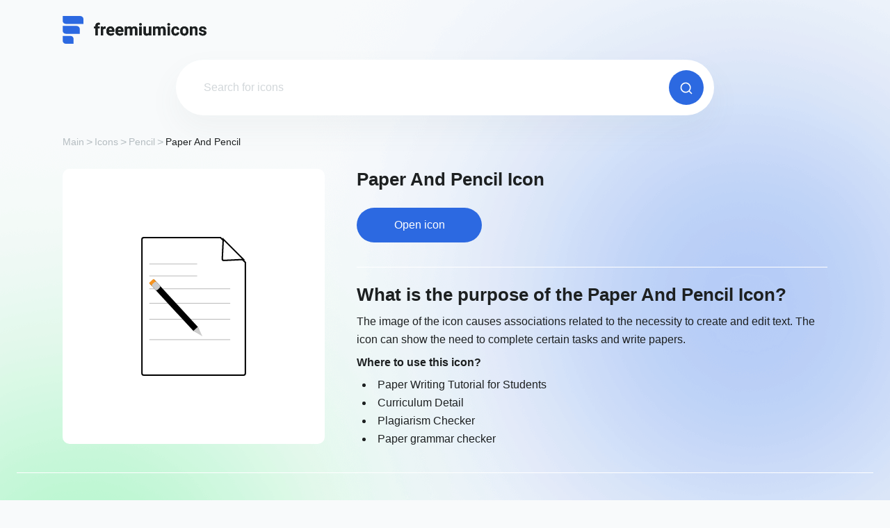

--- FILE ---
content_type: text/html; charset=UTF-8
request_url: https://freemiumicons.com/icon/paper-and-pencil/
body_size: 78075
content:
<!doctype html>
<html lang="en-US" >
<head><script>if(navigator.userAgent.match(/MSIE|Internet Explorer/i)||navigator.userAgent.match(/Trident\/7\..*?rv:11/i)){var href=document.location.href;if(!href.match(/[?&]nowprocket/)){if(href.indexOf("?")==-1){if(href.indexOf("#")==-1){document.location.href=href+"?nowprocket=1"}else{document.location.href=href.replace("#","?nowprocket=1#")}}else{if(href.indexOf("#")==-1){document.location.href=href+"&nowprocket=1"}else{document.location.href=href.replace("#","&nowprocket=1#")}}}}</script><script>class RocketLazyLoadScripts{constructor(){this.v="1.2.5.1",this.triggerEvents=["keydown","mousedown","mousemove","touchmove","touchstart","touchend","wheel"],this.userEventHandler=this._triggerListener.bind(this),this.touchStartHandler=this._onTouchStart.bind(this),this.touchMoveHandler=this._onTouchMove.bind(this),this.touchEndHandler=this._onTouchEnd.bind(this),this.clickHandler=this._onClick.bind(this),this.interceptedClicks=[],this.interceptedClickListeners=[],this._interceptClickListeners(this),window.addEventListener("pageshow",e=>{this.persisted=e.persisted,this.everythingLoaded&&this._triggerLastFunctions()}),document.addEventListener("DOMContentLoaded",()=>{this._preconnect3rdParties()}),this.delayedScripts={normal:[],async:[],defer:[]},this.trash=[],this.allJQueries=[]}_addUserInteractionListener(e){if(document.hidden){e._triggerListener();return}this.triggerEvents.forEach(t=>window.addEventListener(t,e.userEventHandler,{passive:!0})),window.addEventListener("touchstart",e.touchStartHandler,{passive:!0}),window.addEventListener("mousedown",e.touchStartHandler),document.addEventListener("visibilitychange",e.userEventHandler)}_removeUserInteractionListener(){this.triggerEvents.forEach(e=>window.removeEventListener(e,this.userEventHandler,{passive:!0})),document.removeEventListener("visibilitychange",this.userEventHandler)}_onTouchStart(e){"HTML"!==e.target.tagName&&(window.addEventListener("touchend",this.touchEndHandler),window.addEventListener("mouseup",this.touchEndHandler),window.addEventListener("touchmove",this.touchMoveHandler,{passive:!0}),window.addEventListener("mousemove",this.touchMoveHandler),e.target.addEventListener("click",this.clickHandler),this._disableOtherEventListeners(e.target,!0),this._renameDOMAttribute(e.target,"onclick","rocket-onclick"),this._pendingClickStarted())}_onTouchMove(e){window.removeEventListener("touchend",this.touchEndHandler),window.removeEventListener("mouseup",this.touchEndHandler),window.removeEventListener("touchmove",this.touchMoveHandler,{passive:!0}),window.removeEventListener("mousemove",this.touchMoveHandler),e.target.removeEventListener("click",this.clickHandler),this._disableOtherEventListeners(e.target,!1),this._renameDOMAttribute(e.target,"rocket-onclick","onclick"),this._pendingClickFinished()}_onTouchEnd(){window.removeEventListener("touchend",this.touchEndHandler),window.removeEventListener("mouseup",this.touchEndHandler),window.removeEventListener("touchmove",this.touchMoveHandler,{passive:!0}),window.removeEventListener("mousemove",this.touchMoveHandler)}_onClick(e){e.target.removeEventListener("click",this.clickHandler),this._disableOtherEventListeners(e.target,!1),this._renameDOMAttribute(e.target,"rocket-onclick","onclick"),this.interceptedClicks.push(e),e.preventDefault(),e.stopPropagation(),e.stopImmediatePropagation(),this._pendingClickFinished()}_replayClicks(){window.removeEventListener("touchstart",this.touchStartHandler,{passive:!0}),window.removeEventListener("mousedown",this.touchStartHandler),this.interceptedClicks.forEach(e=>{e.target.dispatchEvent(new MouseEvent("click",{view:e.view,bubbles:!0,cancelable:!0}))})}_interceptClickListeners(e){EventTarget.prototype.addEventListenerBase=EventTarget.prototype.addEventListener,EventTarget.prototype.addEventListener=function(t,i,r){"click"!==t||e.windowLoaded||i===e.clickHandler||e.interceptedClickListeners.push({target:this,func:i,options:r}),(this||window).addEventListenerBase(t,i,r)}}_disableOtherEventListeners(e,t){this.interceptedClickListeners.forEach(i=>{i.target===e&&(t?e.removeEventListener("click",i.func,i.options):e.addEventListener("click",i.func,i.options))}),e.parentNode!==document.documentElement&&this._disableOtherEventListeners(e.parentNode,t)}_waitForPendingClicks(){return new Promise(e=>{this._isClickPending?this._pendingClickFinished=e:e()})}_pendingClickStarted(){this._isClickPending=!0}_pendingClickFinished(){this._isClickPending=!1}_renameDOMAttribute(e,t,i){e.hasAttribute&&e.hasAttribute(t)&&(event.target.setAttribute(i,event.target.getAttribute(t)),event.target.removeAttribute(t))}_triggerListener(){this._removeUserInteractionListener(this),"loading"===document.readyState?document.addEventListener("DOMContentLoaded",this._loadEverythingNow.bind(this)):this._loadEverythingNow()}_preconnect3rdParties(){let e=[];document.querySelectorAll("script[type=rocketlazyloadscript][data-rocket-src]").forEach(t=>{let i=t.getAttribute("data-rocket-src");if(i&&0!==i.indexOf("data:")){0===i.indexOf("//")&&(i=location.protocol+i);try{let r=new URL(i).origin;r!==location.origin&&e.push({src:r,crossOrigin:t.crossOrigin||"module"===t.getAttribute("data-rocket-type")})}catch(n){}}}),e=[...new Map(e.map(e=>[JSON.stringify(e),e])).values()],this._batchInjectResourceHints(e,"preconnect")}async _loadEverythingNow(){this.lastBreath=Date.now(),this._delayEventListeners(this),this._delayJQueryReady(this),this._handleDocumentWrite(),this._registerAllDelayedScripts(),this._preloadAllScripts(),await this._loadScriptsFromList(this.delayedScripts.normal),await this._loadScriptsFromList(this.delayedScripts.defer),await this._loadScriptsFromList(this.delayedScripts.async);try{await this._triggerDOMContentLoaded(),await this._pendingWebpackRequests(this),await this._triggerWindowLoad()}catch(e){console.error(e)}window.dispatchEvent(new Event("rocket-allScriptsLoaded")),this.everythingLoaded=!0,this._waitForPendingClicks().then(()=>{this._replayClicks()}),this._emptyTrash()}_registerAllDelayedScripts(){document.querySelectorAll("script[type=rocketlazyloadscript]").forEach(e=>{e.hasAttribute("data-rocket-src")?e.hasAttribute("async")&&!1!==e.async?this.delayedScripts.async.push(e):e.hasAttribute("defer")&&!1!==e.defer||"module"===e.getAttribute("data-rocket-type")?this.delayedScripts.defer.push(e):this.delayedScripts.normal.push(e):this.delayedScripts.normal.push(e)})}async _transformScript(e){if(await this._littleBreath(),!0===e.noModule&&"noModule"in HTMLScriptElement.prototype){e.setAttribute("data-rocket-status","skipped");return}return new Promise(t=>{let i;function r(){(i||e).setAttribute("data-rocket-status","executed"),t()}try{if(navigator.userAgent.indexOf("Firefox/")>0||""===navigator.vendor)i=document.createElement("script"),[...e.attributes].forEach(e=>{let t=e.nodeName;"type"!==t&&("data-rocket-type"===t&&(t="type"),"data-rocket-src"===t&&(t="src"),i.setAttribute(t,e.nodeValue))}),e.text&&(i.text=e.text),i.hasAttribute("src")?(i.addEventListener("load",r),i.addEventListener("error",function(){i.setAttribute("data-rocket-status","failed"),t()}),setTimeout(()=>{i.isConnected||t()},1)):(i.text=e.text,r()),e.parentNode.replaceChild(i,e);else{let n=e.getAttribute("data-rocket-type"),s=e.getAttribute("data-rocket-src");n?(e.type=n,e.removeAttribute("data-rocket-type")):e.removeAttribute("type"),e.addEventListener("load",r),e.addEventListener("error",function(){e.setAttribute("data-rocket-status","failed"),t()}),s?(e.removeAttribute("data-rocket-src"),e.src=s):e.src="data:text/javascript;base64,"+window.btoa(unescape(encodeURIComponent(e.text)))}}catch(a){e.setAttribute("data-rocket-status","failed"),t()}})}async _loadScriptsFromList(e){let t=e.shift();return t&&t.isConnected?(await this._transformScript(t),this._loadScriptsFromList(e)):Promise.resolve()}_preloadAllScripts(){this._batchInjectResourceHints([...this.delayedScripts.normal,...this.delayedScripts.defer,...this.delayedScripts.async],"preload")}_batchInjectResourceHints(e,t){var i=document.createDocumentFragment();e.forEach(e=>{let r=e.getAttribute&&e.getAttribute("data-rocket-src")||e.src;if(r){let n=document.createElement("link");n.href=r,n.rel=t,"preconnect"!==t&&(n.as="script"),e.getAttribute&&"module"===e.getAttribute("data-rocket-type")&&(n.crossOrigin=!0),e.crossOrigin&&(n.crossOrigin=e.crossOrigin),e.integrity&&(n.integrity=e.integrity),i.appendChild(n),this.trash.push(n)}}),document.head.appendChild(i)}_delayEventListeners(e){let t={};function i(i,r){return t[r].eventsToRewrite.indexOf(i)>=0&&!e.everythingLoaded?"rocket-"+i:i}function r(e,r){var n;!t[n=e]&&(t[n]={originalFunctions:{add:n.addEventListener,remove:n.removeEventListener},eventsToRewrite:[]},n.addEventListener=function(){arguments[0]=i(arguments[0],n),t[n].originalFunctions.add.apply(n,arguments)},n.removeEventListener=function(){arguments[0]=i(arguments[0],n),t[n].originalFunctions.remove.apply(n,arguments)}),t[e].eventsToRewrite.push(r)}function n(t,i){let r=t[i];t[i]=null,Object.defineProperty(t,i,{get:()=>r||function(){},set(n){e.everythingLoaded?r=n:t["rocket"+i]=r=n}})}r(document,"DOMContentLoaded"),r(window,"DOMContentLoaded"),r(window,"load"),r(window,"pageshow"),r(document,"readystatechange"),n(document,"onreadystatechange"),n(window,"onload"),n(window,"onpageshow")}_delayJQueryReady(e){let t;function i(t){return e.everythingLoaded?t:t.split(" ").map(e=>"load"===e||0===e.indexOf("load.")?"rocket-jquery-load":e).join(" ")}function r(r){if(r&&r.fn&&!e.allJQueries.includes(r)){r.fn.ready=r.fn.init.prototype.ready=function(t){return e.domReadyFired?t.bind(document)(r):document.addEventListener("rocket-DOMContentLoaded",()=>t.bind(document)(r)),r([])};let n=r.fn.on;r.fn.on=r.fn.init.prototype.on=function(){return this[0]===window&&("string"==typeof arguments[0]||arguments[0]instanceof String?arguments[0]=i(arguments[0]):"object"==typeof arguments[0]&&Object.keys(arguments[0]).forEach(e=>{let t=arguments[0][e];delete arguments[0][e],arguments[0][i(e)]=t})),n.apply(this,arguments),this},e.allJQueries.push(r)}t=r}r(window.jQuery),Object.defineProperty(window,"jQuery",{get:()=>t,set(e){r(e)}})}async _pendingWebpackRequests(e){let t=document.querySelector("script[data-webpack]");async function i(){return new Promise(e=>{t.addEventListener("load",e),t.addEventListener("error",e)})}t&&(await i(),await e._requestAnimFrame(),await e._pendingWebpackRequests(e))}async _triggerDOMContentLoaded(){this.domReadyFired=!0,await this._littleBreath(),document.dispatchEvent(new Event("rocket-readystatechange")),await this._littleBreath(),document.rocketonreadystatechange&&document.rocketonreadystatechange(),await this._littleBreath(),document.dispatchEvent(new Event("rocket-DOMContentLoaded")),await this._littleBreath(),window.dispatchEvent(new Event("rocket-DOMContentLoaded"))}async _triggerWindowLoad(){await this._littleBreath(),document.dispatchEvent(new Event("rocket-readystatechange")),await this._littleBreath(),document.rocketonreadystatechange&&document.rocketonreadystatechange(),await this._littleBreath(),window.dispatchEvent(new Event("rocket-load")),await this._littleBreath(),window.rocketonload&&window.rocketonload(),await this._littleBreath(),this.allJQueries.forEach(e=>e(window).trigger("rocket-jquery-load")),await this._littleBreath();let e=new Event("rocket-pageshow");e.persisted=this.persisted,window.dispatchEvent(e),await this._littleBreath(),window.rocketonpageshow&&window.rocketonpageshow({persisted:this.persisted}),this.windowLoaded=!0}_triggerLastFunctions(){document.onreadystatechange&&document.onreadystatechange(),window.onload&&window.onload(),window.onpageshow&&window.onpageshow({persisted:this.persisted})}_handleDocumentWrite(){let e=new Map;document.write=document.writeln=function(t){let i=document.currentScript;i||console.error("WPRocket unable to document.write this: "+t);let r=document.createRange(),n=i.parentElement,s=e.get(i);void 0===s&&(s=i.nextSibling,e.set(i,s));let a=document.createDocumentFragment();r.setStart(a,0),a.appendChild(r.createContextualFragment(t)),n.insertBefore(a,s)}}async _littleBreath(){Date.now()-this.lastBreath>45&&(await this._requestAnimFrame(),this.lastBreath=Date.now())}async _requestAnimFrame(){return document.hidden?new Promise(e=>setTimeout(e)):new Promise(e=>requestAnimationFrame(e))}_emptyTrash(){this.trash.forEach(e=>e.remove())}static run(){let e=new RocketLazyLoadScripts;e._addUserInteractionListener(e)}}RocketLazyLoadScripts.run();</script>
    <!-- Global site tag (gtag.js) - Google Analytics -->
    <script type="rocketlazyloadscript" async data-rocket-src="https://www.googletagmanager.com/gtag/js?id=UA-226017340-1"></script>
    <script type="rocketlazyloadscript">
        window.dataLayer = window.dataLayer || [];

        function gtag() {
            dataLayer.push(arguments);
        }

        gtag('js', new Date());
        gtag('config', 'UA-226017340-1');
    </script>
    <script type="rocketlazyloadscript" async data-rocket-src="https://pagead2.googlesyndication.com/pagead/js/adsbygoogle.js?client=ca-pub-5794710742571966"
            crossorigin="anonymous"></script>
    <meta name="viewport"
          content="width=device-width, user-scalable=yes, initial-scale=1.0, maximum-scale=5.0, minimum-scale=1.0">
    <meta http-equiv="X-UA-Compatible" content="ie=edge">
    <link rel="profile" href="https://gmpg.org/xfn/11">
    <link rel="icon" href="https://freemiumicons.com/wp-content/themes/freemiumicons/images/favicon.png">
    <link data-minify="1" href="https://freemiumicons.com/wp-content/cache/min/1/npm/bootstrap@5.1.3/dist/css/bootstrap.min.css?ver=1752843727" rel="stylesheet" crossorigin="anonymous">
    <link data-minify="1" rel="stylesheet" type="text/css" href="https://freemiumicons.com/wp-content/cache/min/1/gh/kenwheeler/slick@1.8.1/slick/slick.css?ver=1752843727"/>
    <link data-minify="1" rel="stylesheet" type="text/css" href="https://freemiumicons.com/wp-content/cache/background-css/freemiumicons.com/wp-content/cache/min/1/gh/kenwheeler/slick@1.8.1/slick/slick-theme.css?ver=1752843727&wpr_t=1769889776"/>
    <link data-minify="1" rel="stylesheet" href="https://freemiumicons.com/wp-content/cache/background-css/freemiumicons.com/wp-content/cache/min/1/wp-content/themes/freemiumicons/css/app.min.css?ver=1752843727&wpr_t=1769889776">

	<meta name='robots' content='index, follow, max-image-preview:large, max-snippet:-1, max-video-preview:-1' />

	<!-- This site is optimized with the Yoast SEO plugin v23.9 - https://yoast.com/wordpress/plugins/seo/ -->
	<title>Paper And Pencil Vector Icon - [Free Download] - (SVG and PNG)</title>
	<meta name="description" content="Download Paper And Pencil Icon for your projects. You can easily download the desired high-quality icon in 2 clicks and use it for free. Available formats: SVG &amp; PNG." />
	<link rel="canonical" href="https://freemiumicons.com/icon/paper-and-pencil/" />
	<meta property="og:locale" content="en_US" />
	<meta property="og:type" content="article" />
	<meta property="og:title" content="Paper And Pencil Vector Icon - [Free Download] - (SVG and PNG)" />
	<meta property="og:description" content="Download Paper And Pencil Icon for your projects. You can easily download the desired high-quality icon in 2 clicks and use it for free. Available formats: SVG &amp; PNG." />
	<meta property="og:url" content="https://freemiumicons.com/icon/paper-and-pencil/" />
	<meta property="og:site_name" content="Freemiumicons" />
	<meta property="article:modified_time" content="2022-10-16T09:53:36+00:00" />
	<meta name="twitter:card" content="summary_large_image" />
	<script type="application/ld+json" class="yoast-schema-graph">{"@context":"https://schema.org","@graph":[{"@type":"WebPage","@id":"https://freemiumicons.com/icon/paper-and-pencil/","url":"https://freemiumicons.com/icon/paper-and-pencil/","name":"Paper And Pencil Vector Icon - [Free Download] - (SVG and PNG)","isPartOf":{"@id":"https://freemiumicons.com/#website"},"primaryImageOfPage":{"@id":"https://freemiumicons.com/icon/paper-and-pencil/#primaryimage"},"image":{"@id":"https://freemiumicons.com/icon/paper-and-pencil/#primaryimage"},"thumbnailUrl":"https://freemiumicons.com/wp-content/uploads/2022/10/paper-and-pencil-icon.svg","datePublished":"2022-08-03T07:56:47+00:00","dateModified":"2022-10-16T09:53:36+00:00","description":"Download Paper And Pencil Icon for your projects. You can easily download the desired high-quality icon in 2 clicks and use it for free. Available formats: SVG & PNG.","breadcrumb":{"@id":"https://freemiumicons.com/icon/paper-and-pencil/#breadcrumb"},"inLanguage":"en-US","potentialAction":[{"@type":"ReadAction","target":["https://freemiumicons.com/icon/paper-and-pencil/"]}]},{"@type":"ImageObject","inLanguage":"en-US","@id":"https://freemiumicons.com/icon/paper-and-pencil/#primaryimage","url":"https://freemiumicons.com/wp-content/uploads/2022/10/paper-and-pencil-icon.svg","contentUrl":"https://freemiumicons.com/wp-content/uploads/2022/10/paper-and-pencil-icon.svg","caption":"paper and pencil icon svg"},{"@type":"BreadcrumbList","@id":"https://freemiumicons.com/icon/paper-and-pencil/#breadcrumb","itemListElement":[{"@type":"ListItem","position":1,"name":"Home","item":"https://freemiumicons.com/"},{"@type":"ListItem","position":2,"name":"Paper And Pencil"}]},{"@type":"WebSite","@id":"https://freemiumicons.com/#website","url":"https://freemiumicons.com/","name":"Freemiumicons","description":"","potentialAction":[{"@type":"SearchAction","target":{"@type":"EntryPoint","urlTemplate":"https://freemiumicons.com/?s={search_term_string}"},"query-input":{"@type":"PropertyValueSpecification","valueRequired":true,"valueName":"search_term_string"}}],"inLanguage":"en-US"}]}</script>
	<!-- / Yoast SEO plugin. -->


<link rel='dns-prefetch' href='//cdn.jsdelivr.net' />

<link rel="alternate" type="application/rss+xml" title="Freemiumicons &raquo; Feed" href="https://freemiumicons.com/feed/" />
<link rel="alternate" type="application/rss+xml" title="Freemiumicons &raquo; Comments Feed" href="https://freemiumicons.com/comments/feed/" />
<link rel="alternate" title="oEmbed (JSON)" type="application/json+oembed" href="https://freemiumicons.com/wp-json/oembed/1.0/embed?url=https%3A%2F%2Ffreemiumicons.com%2Ficon%2Fpaper-and-pencil%2F" />
<link rel="alternate" title="oEmbed (XML)" type="text/xml+oembed" href="https://freemiumicons.com/wp-json/oembed/1.0/embed?url=https%3A%2F%2Ffreemiumicons.com%2Ficon%2Fpaper-and-pencil%2F&#038;format=xml" />
<style id='wp-img-auto-sizes-contain-inline-css'>
img:is([sizes=auto i],[sizes^="auto," i]){contain-intrinsic-size:3000px 1500px}
/*# sourceURL=wp-img-auto-sizes-contain-inline-css */
</style>
<style id='wp-emoji-styles-inline-css'>

	img.wp-smiley, img.emoji {
		display: inline !important;
		border: none !important;
		box-shadow: none !important;
		height: 1em !important;
		width: 1em !important;
		margin: 0 0.07em !important;
		vertical-align: -0.1em !important;
		background: none !important;
		padding: 0 !important;
	}
/*# sourceURL=wp-emoji-styles-inline-css */
</style>
<script type="rocketlazyloadscript" data-rocket-src="https://freemiumicons.com/wp-includes/js/jquery/jquery.min.js?ver=3.7.1" id="jquery-core-js"></script>
<script type="rocketlazyloadscript" data-rocket-src="https://freemiumicons.com/wp-includes/js/jquery/jquery-migrate.min.js?ver=3.4.1" id="jquery-migrate-js"></script>
<script type="rocketlazyloadscript"></script><link rel="https://api.w.org/" href="https://freemiumicons.com/wp-json/" /><link rel="alternate" title="JSON" type="application/json" href="https://freemiumicons.com/wp-json/wp/v2/icon/5592" /><link rel="EditURI" type="application/rsd+xml" title="RSD" href="https://freemiumicons.com/xmlrpc.php?rsd" />
<meta name="generator" content="WordPress 6.9" />
<link rel='shortlink' href='https://freemiumicons.com/?p=5592' />
<meta name="generator" content="Powered by WPBakery Page Builder - drag and drop page builder for WordPress."/>
		<style id="wp-custom-css">
			.merchandise__info h1{
	text-transform:capitalize;
}

.popup__ads * {
	margin: 0 auto!important;
}

.example_responsive_1 { width: 320px; height: 100px; }
@media(min-width: 500px) { .example_responsive_1 { width: 468px; height: 60px; } }
@media(min-width: 800px) { .example_responsive_1 { width: 728px; height: 90px; } }		</style>
		<noscript><style> .wpb_animate_when_almost_visible { opacity: 1; }</style></noscript><noscript><style id="rocket-lazyload-nojs-css">.rll-youtube-player, [data-lazy-src]{display:none !important;}</style></noscript><style id='global-styles-inline-css'>
:root{--wp--preset--aspect-ratio--square: 1;--wp--preset--aspect-ratio--4-3: 4/3;--wp--preset--aspect-ratio--3-4: 3/4;--wp--preset--aspect-ratio--3-2: 3/2;--wp--preset--aspect-ratio--2-3: 2/3;--wp--preset--aspect-ratio--16-9: 16/9;--wp--preset--aspect-ratio--9-16: 9/16;--wp--preset--color--black: #000000;--wp--preset--color--cyan-bluish-gray: #abb8c3;--wp--preset--color--white: #ffffff;--wp--preset--color--pale-pink: #f78da7;--wp--preset--color--vivid-red: #cf2e2e;--wp--preset--color--luminous-vivid-orange: #ff6900;--wp--preset--color--luminous-vivid-amber: #fcb900;--wp--preset--color--light-green-cyan: #7bdcb5;--wp--preset--color--vivid-green-cyan: #00d084;--wp--preset--color--pale-cyan-blue: #8ed1fc;--wp--preset--color--vivid-cyan-blue: #0693e3;--wp--preset--color--vivid-purple: #9b51e0;--wp--preset--gradient--vivid-cyan-blue-to-vivid-purple: linear-gradient(135deg,rgb(6,147,227) 0%,rgb(155,81,224) 100%);--wp--preset--gradient--light-green-cyan-to-vivid-green-cyan: linear-gradient(135deg,rgb(122,220,180) 0%,rgb(0,208,130) 100%);--wp--preset--gradient--luminous-vivid-amber-to-luminous-vivid-orange: linear-gradient(135deg,rgb(252,185,0) 0%,rgb(255,105,0) 100%);--wp--preset--gradient--luminous-vivid-orange-to-vivid-red: linear-gradient(135deg,rgb(255,105,0) 0%,rgb(207,46,46) 100%);--wp--preset--gradient--very-light-gray-to-cyan-bluish-gray: linear-gradient(135deg,rgb(238,238,238) 0%,rgb(169,184,195) 100%);--wp--preset--gradient--cool-to-warm-spectrum: linear-gradient(135deg,rgb(74,234,220) 0%,rgb(151,120,209) 20%,rgb(207,42,186) 40%,rgb(238,44,130) 60%,rgb(251,105,98) 80%,rgb(254,248,76) 100%);--wp--preset--gradient--blush-light-purple: linear-gradient(135deg,rgb(255,206,236) 0%,rgb(152,150,240) 100%);--wp--preset--gradient--blush-bordeaux: linear-gradient(135deg,rgb(254,205,165) 0%,rgb(254,45,45) 50%,rgb(107,0,62) 100%);--wp--preset--gradient--luminous-dusk: linear-gradient(135deg,rgb(255,203,112) 0%,rgb(199,81,192) 50%,rgb(65,88,208) 100%);--wp--preset--gradient--pale-ocean: linear-gradient(135deg,rgb(255,245,203) 0%,rgb(182,227,212) 50%,rgb(51,167,181) 100%);--wp--preset--gradient--electric-grass: linear-gradient(135deg,rgb(202,248,128) 0%,rgb(113,206,126) 100%);--wp--preset--gradient--midnight: linear-gradient(135deg,rgb(2,3,129) 0%,rgb(40,116,252) 100%);--wp--preset--font-size--small: 13px;--wp--preset--font-size--medium: 20px;--wp--preset--font-size--large: 36px;--wp--preset--font-size--x-large: 42px;--wp--preset--spacing--20: 0.44rem;--wp--preset--spacing--30: 0.67rem;--wp--preset--spacing--40: 1rem;--wp--preset--spacing--50: 1.5rem;--wp--preset--spacing--60: 2.25rem;--wp--preset--spacing--70: 3.38rem;--wp--preset--spacing--80: 5.06rem;--wp--preset--shadow--natural: 6px 6px 9px rgba(0, 0, 0, 0.2);--wp--preset--shadow--deep: 12px 12px 50px rgba(0, 0, 0, 0.4);--wp--preset--shadow--sharp: 6px 6px 0px rgba(0, 0, 0, 0.2);--wp--preset--shadow--outlined: 6px 6px 0px -3px rgb(255, 255, 255), 6px 6px rgb(0, 0, 0);--wp--preset--shadow--crisp: 6px 6px 0px rgb(0, 0, 0);}:where(.is-layout-flex){gap: 0.5em;}:where(.is-layout-grid){gap: 0.5em;}body .is-layout-flex{display: flex;}.is-layout-flex{flex-wrap: wrap;align-items: center;}.is-layout-flex > :is(*, div){margin: 0;}body .is-layout-grid{display: grid;}.is-layout-grid > :is(*, div){margin: 0;}:where(.wp-block-columns.is-layout-flex){gap: 2em;}:where(.wp-block-columns.is-layout-grid){gap: 2em;}:where(.wp-block-post-template.is-layout-flex){gap: 1.25em;}:where(.wp-block-post-template.is-layout-grid){gap: 1.25em;}.has-black-color{color: var(--wp--preset--color--black) !important;}.has-cyan-bluish-gray-color{color: var(--wp--preset--color--cyan-bluish-gray) !important;}.has-white-color{color: var(--wp--preset--color--white) !important;}.has-pale-pink-color{color: var(--wp--preset--color--pale-pink) !important;}.has-vivid-red-color{color: var(--wp--preset--color--vivid-red) !important;}.has-luminous-vivid-orange-color{color: var(--wp--preset--color--luminous-vivid-orange) !important;}.has-luminous-vivid-amber-color{color: var(--wp--preset--color--luminous-vivid-amber) !important;}.has-light-green-cyan-color{color: var(--wp--preset--color--light-green-cyan) !important;}.has-vivid-green-cyan-color{color: var(--wp--preset--color--vivid-green-cyan) !important;}.has-pale-cyan-blue-color{color: var(--wp--preset--color--pale-cyan-blue) !important;}.has-vivid-cyan-blue-color{color: var(--wp--preset--color--vivid-cyan-blue) !important;}.has-vivid-purple-color{color: var(--wp--preset--color--vivid-purple) !important;}.has-black-background-color{background-color: var(--wp--preset--color--black) !important;}.has-cyan-bluish-gray-background-color{background-color: var(--wp--preset--color--cyan-bluish-gray) !important;}.has-white-background-color{background-color: var(--wp--preset--color--white) !important;}.has-pale-pink-background-color{background-color: var(--wp--preset--color--pale-pink) !important;}.has-vivid-red-background-color{background-color: var(--wp--preset--color--vivid-red) !important;}.has-luminous-vivid-orange-background-color{background-color: var(--wp--preset--color--luminous-vivid-orange) !important;}.has-luminous-vivid-amber-background-color{background-color: var(--wp--preset--color--luminous-vivid-amber) !important;}.has-light-green-cyan-background-color{background-color: var(--wp--preset--color--light-green-cyan) !important;}.has-vivid-green-cyan-background-color{background-color: var(--wp--preset--color--vivid-green-cyan) !important;}.has-pale-cyan-blue-background-color{background-color: var(--wp--preset--color--pale-cyan-blue) !important;}.has-vivid-cyan-blue-background-color{background-color: var(--wp--preset--color--vivid-cyan-blue) !important;}.has-vivid-purple-background-color{background-color: var(--wp--preset--color--vivid-purple) !important;}.has-black-border-color{border-color: var(--wp--preset--color--black) !important;}.has-cyan-bluish-gray-border-color{border-color: var(--wp--preset--color--cyan-bluish-gray) !important;}.has-white-border-color{border-color: var(--wp--preset--color--white) !important;}.has-pale-pink-border-color{border-color: var(--wp--preset--color--pale-pink) !important;}.has-vivid-red-border-color{border-color: var(--wp--preset--color--vivid-red) !important;}.has-luminous-vivid-orange-border-color{border-color: var(--wp--preset--color--luminous-vivid-orange) !important;}.has-luminous-vivid-amber-border-color{border-color: var(--wp--preset--color--luminous-vivid-amber) !important;}.has-light-green-cyan-border-color{border-color: var(--wp--preset--color--light-green-cyan) !important;}.has-vivid-green-cyan-border-color{border-color: var(--wp--preset--color--vivid-green-cyan) !important;}.has-pale-cyan-blue-border-color{border-color: var(--wp--preset--color--pale-cyan-blue) !important;}.has-vivid-cyan-blue-border-color{border-color: var(--wp--preset--color--vivid-cyan-blue) !important;}.has-vivid-purple-border-color{border-color: var(--wp--preset--color--vivid-purple) !important;}.has-vivid-cyan-blue-to-vivid-purple-gradient-background{background: var(--wp--preset--gradient--vivid-cyan-blue-to-vivid-purple) !important;}.has-light-green-cyan-to-vivid-green-cyan-gradient-background{background: var(--wp--preset--gradient--light-green-cyan-to-vivid-green-cyan) !important;}.has-luminous-vivid-amber-to-luminous-vivid-orange-gradient-background{background: var(--wp--preset--gradient--luminous-vivid-amber-to-luminous-vivid-orange) !important;}.has-luminous-vivid-orange-to-vivid-red-gradient-background{background: var(--wp--preset--gradient--luminous-vivid-orange-to-vivid-red) !important;}.has-very-light-gray-to-cyan-bluish-gray-gradient-background{background: var(--wp--preset--gradient--very-light-gray-to-cyan-bluish-gray) !important;}.has-cool-to-warm-spectrum-gradient-background{background: var(--wp--preset--gradient--cool-to-warm-spectrum) !important;}.has-blush-light-purple-gradient-background{background: var(--wp--preset--gradient--blush-light-purple) !important;}.has-blush-bordeaux-gradient-background{background: var(--wp--preset--gradient--blush-bordeaux) !important;}.has-luminous-dusk-gradient-background{background: var(--wp--preset--gradient--luminous-dusk) !important;}.has-pale-ocean-gradient-background{background: var(--wp--preset--gradient--pale-ocean) !important;}.has-electric-grass-gradient-background{background: var(--wp--preset--gradient--electric-grass) !important;}.has-midnight-gradient-background{background: var(--wp--preset--gradient--midnight) !important;}.has-small-font-size{font-size: var(--wp--preset--font-size--small) !important;}.has-medium-font-size{font-size: var(--wp--preset--font-size--medium) !important;}.has-large-font-size{font-size: var(--wp--preset--font-size--large) !important;}.has-x-large-font-size{font-size: var(--wp--preset--font-size--x-large) !important;}
/*# sourceURL=global-styles-inline-css */
</style>
<style id="wpr-lazyload-bg-container"></style><style id="wpr-lazyload-bg-exclusion"></style>
<noscript>
<style id="wpr-lazyload-bg-nostyle">.slick-loading .slick-list{--wpr-bg-4a2a90f4-97fb-4bf1-b6e9-3feb1048d0cd: url('https://cdn.jsdelivr.net/gh/kenwheeler/slick@1.8.1/slick/./ajax-loader.gif');}body:before{--wpr-bg-4b2d5ce9-a722-4dc7-b36e-b2280909329c: url('https://freemiumicons.com/wp-content/themes/freemiumicons/images/dist/blur-blue.png');}body:after{--wpr-bg-2c539632-511d-4149-bdc1-a02cc85ea5e5: url('https://freemiumicons.com/wp-content/themes/freemiumicons/images/dist/blur-green.png');}.faq__question:before{--wpr-bg-893e89fa-7d25-445b-8582-12945931ebab: url('https://freemiumicons.com/wp-content/themes/freemiumicons/images/dist/icons/arrow-faq.svg');}.select__head:after{--wpr-bg-41102971-a4d4-44ba-b096-5672fd5e3c41: url('https://freemiumicons.com/wp-content/themes/freemiumicons/images/dist/icons/arrow.svg');}.soon{--wpr-bg-5298c13d-7c42-47ba-96ab-a11003a4341f: url('https://freemiumicons.com/wp-content/themes/freemiumicons/images/dist/soon.jpg');}.soon{--wpr-bg-c9dc6ba6-aa5d-49a2-a897-5ba972b3068c: url('https://freemiumicons.com/wp-content/themes/freemiumicons/images/dist/soon-mob.jpg');}</style>
</noscript>
<script type="application/javascript">const rocket_pairs = [{"selector":".slick-loading .slick-list","style":".slick-loading .slick-list{--wpr-bg-4a2a90f4-97fb-4bf1-b6e9-3feb1048d0cd: url('https:\/\/cdn.jsdelivr.net\/gh\/kenwheeler\/slick@1.8.1\/slick\/.\/ajax-loader.gif');}","hash":"4a2a90f4-97fb-4bf1-b6e9-3feb1048d0cd","url":"https:\/\/cdn.jsdelivr.net\/gh\/kenwheeler\/slick@1.8.1\/slick\/.\/ajax-loader.gif"},{"selector":"body","style":"body:before{--wpr-bg-4b2d5ce9-a722-4dc7-b36e-b2280909329c: url('https:\/\/freemiumicons.com\/wp-content\/themes\/freemiumicons\/images\/dist\/blur-blue.png');}","hash":"4b2d5ce9-a722-4dc7-b36e-b2280909329c","url":"https:\/\/freemiumicons.com\/wp-content\/themes\/freemiumicons\/images\/dist\/blur-blue.png"},{"selector":"body","style":"body:after{--wpr-bg-2c539632-511d-4149-bdc1-a02cc85ea5e5: url('https:\/\/freemiumicons.com\/wp-content\/themes\/freemiumicons\/images\/dist\/blur-green.png');}","hash":"2c539632-511d-4149-bdc1-a02cc85ea5e5","url":"https:\/\/freemiumicons.com\/wp-content\/themes\/freemiumicons\/images\/dist\/blur-green.png"},{"selector":".faq__question","style":".faq__question:before{--wpr-bg-893e89fa-7d25-445b-8582-12945931ebab: url('https:\/\/freemiumicons.com\/wp-content\/themes\/freemiumicons\/images\/dist\/icons\/arrow-faq.svg');}","hash":"893e89fa-7d25-445b-8582-12945931ebab","url":"https:\/\/freemiumicons.com\/wp-content\/themes\/freemiumicons\/images\/dist\/icons\/arrow-faq.svg"},{"selector":".select__head","style":".select__head:after{--wpr-bg-41102971-a4d4-44ba-b096-5672fd5e3c41: url('https:\/\/freemiumicons.com\/wp-content\/themes\/freemiumicons\/images\/dist\/icons\/arrow.svg');}","hash":"41102971-a4d4-44ba-b096-5672fd5e3c41","url":"https:\/\/freemiumicons.com\/wp-content\/themes\/freemiumicons\/images\/dist\/icons\/arrow.svg"},{"selector":".soon","style":".soon{--wpr-bg-5298c13d-7c42-47ba-96ab-a11003a4341f: url('https:\/\/freemiumicons.com\/wp-content\/themes\/freemiumicons\/images\/dist\/soon.jpg');}","hash":"5298c13d-7c42-47ba-96ab-a11003a4341f","url":"https:\/\/freemiumicons.com\/wp-content\/themes\/freemiumicons\/images\/dist\/soon.jpg"},{"selector":".soon","style":".soon{--wpr-bg-c9dc6ba6-aa5d-49a2-a897-5ba972b3068c: url('https:\/\/freemiumicons.com\/wp-content\/themes\/freemiumicons\/images\/dist\/soon-mob.jpg');}","hash":"c9dc6ba6-aa5d-49a2-a897-5ba972b3068c","url":"https:\/\/freemiumicons.com\/wp-content\/themes\/freemiumicons\/images\/dist\/soon-mob.jpg"}]; const rocket_excluded_pairs = [];</script></head>

<body class="wp-singular icon-template-default single single-icon postid-5592 wp-theme-freemiumicons no-sidebar wpb-js-composer js-comp-ver-8.0.1 vc_responsive">
    <header class="header">
        <div class="container d-flex justify-content-between">
            <a href="https://freemiumicons.com/" class="header__logo">
                <img width="208" height="40" src="data:image/svg+xml,%3Csvg%20xmlns='http://www.w3.org/2000/svg'%20viewBox='0%200%20208%2040'%3E%3C/svg%3E" alt="logo" data-lazy-src="https://freemiumicons.com/wp-content/themes/freemiumicons/images/dist/logo.svg"><noscript><img width="208" height="40" src="https://freemiumicons.com/wp-content/themes/freemiumicons/images/dist/logo.svg" alt="logo"></noscript>
            </a>
            <!--
                <button class="header__burger">
                    <img width="26" height="26" src="data:image/svg+xml,%3Csvg%20xmlns='http://www.w3.org/2000/svg'%20viewBox='0%200%2026%2026'%3E%3C/svg%3E" alt="burger" data-lazy-src="https://freemiumicons.com/wp-content/themes/freemiumicons/images/dist/icons/burger.svg"><noscript><img width="26" height="26" src="https://freemiumicons.com/wp-content/themes/freemiumicons/images/dist/icons/burger.svg" alt="burger"></noscript>
                </button> -->
        </div>
    </header>
            <main class="product">

		<section class="hat">
			<div class="container d-flex flex-column align-items-center">
						<div class="search d-flex align-items-center">
					<form  autocomplete="off" action="/" class="d-flex align-items-center">
	<div>
		<input type="text" name="s" id="myAutocomplete" placeholder="Search for icons"/>
	</div>
	<button type="submit" class="btn-submit">
		<img width="20" height="20" src="data:image/svg+xml,%3Csvg%20xmlns='http://www.w3.org/2000/svg'%20viewBox='0%200%2020%2020'%3E%3C/svg%3E" alt="search" data-lazy-src="https://freemiumicons.com/wp-content/themes/freemiumicons/images/dist/icons/search.svg"><noscript><img width="20" height="20" src="https://freemiumicons.com/wp-content/themes/freemiumicons/images/dist/icons/search.svg" alt="search"></noscript>
	</button>
</form>


				</div>
							</div>
		</section>
				<section class="breadcrumbs">
			<div class="container">
				<nav itemscope itemtype="https://schema.org/BreadcrumbList" style="--bs-breadcrumb-divider: url(&#34;data:image/svg+xml,%3Csvg xmlns='http://www.w3.org/2000/svg' width='8' height='8'%3E%3Cpath d='M2.5 0L1 1.5 3.5 4 1 6.5 2.5 8l4-4-4-4z' fill='currentColor'/%3E%3C/svg%3E&#34;);" aria-label="breadcrumb">
					<ol class="breadcrumb">
						<li class="breadcrumb-item" itemprop="itemListElement" itemscope itemtype="https://schema.org/ListItem">
							<a itemprop="item" href="/"><span itemprop="name">Main</span></a>
							<meta itemprop="position" content="1"/>
						</li>
						<li class="breadcrumb-item " itemprop="itemListElement" itemscope itemtype="https://schema.org/ListItem">
							<a itemprop="item" href="/icons/"><span itemprop="name">Icons</span></a>
							<meta itemprop="position" content="2"/>
						</li>
						<li class="breadcrumb-item " aria-current="page" itemprop="itemListElement" itemscope itemtype="https://schema.org/ListItem">
							<a itemprop="item" href="https://freemiumicons.com/icons/pencil/"><span itemprop="name">Pencil</span></a>
							<meta itemprop="position" content="3"/>
						</li>
						<li class="breadcrumb-item active" aria-current="page" itemprop="itemListElement" itemscope itemtype="https://schema.org/ListItem">
							<span itemprop="name">Paper And Pencil</span>
							<meta itemprop="position" content="4"/>
						</li>
					</ol>
				</nav>
			</div>
		</section>
		<section class="merchandise">
			<div class="merchandise__container container d-flex flex-column flex-lg-row">
				<div class="merchandise__icon">
					<img width="447" height="593" class="not_saved_image" src="data:image/svg+xml,%3Csvg%20xmlns='http://www.w3.org/2000/svg'%20viewBox='0%200%20447%20593'%3E%3C/svg%3E" alt="Paper And Pencil" data-lazy-src="https://freemiumicons.com/wp-content/uploads/2022/10/paper-and-pencil-icon.svg"><noscript><img width="447" height="593" class="not_saved_image" src="https://freemiumicons.com/wp-content/uploads/2022/10/paper-and-pencil-icon.svg" alt="Paper And Pencil"></noscript>
				</div>
				<div class="merchandise__info">
					<h1>Paper And Pencil Icon</h1>
					<button id="btnPopup" class="btn__general blue">Open icon</button>
					<div class="merchandise__text">
						<h2 class="h2">What is the purpose of the Paper And Pencil Icon?</h2>
						<p><p>The image of the icon causes associations related to the necessity to create and edit text. The icon can show the need to complete certain tasks and write papers.</p>
</p>
						<h3>Where to use this icon?</h3>
<ul>
<li>Paper Writing Tutorial for Students</li>
<li>Curriculum Detail</li>
<li>Plagiarism Checker</li>
<li>Paper grammar checker</li>
</ul>
					</div>
				</div>
			</div>
		</section>
		<section class="icons bottom-line">
			<h2 class="h2">Related Pencil Icons </h2>
			<ul class="icons__list d-flex align-items-center flex-wrap">
				<li>
					<a href="https://freemiumicons.com/icon/pink-pencil/"><img width="100" height="100" src="data:image/svg+xml,%3Csvg%20xmlns='http://www.w3.org/2000/svg'%20viewBox='0%200%20100%20100'%3E%3C/svg%3E" class="not_saved_image wp-post-image" alt="" decoding="async" data-lazy-src="https://freemiumicons.com/wp-content/uploads/2022/08/pink-pencil-icon.svg" /><noscript><img width="100" height="100" src="https://freemiumicons.com/wp-content/uploads/2022/08/pink-pencil-icon.svg" class="not_saved_image wp-post-image" alt="" decoding="async" /></noscript></a>
				</li>
				<li>
					<a href="https://freemiumicons.com/icon/pencil-and-ruler/"><img width="100" height="100" src="data:image/svg+xml,%3Csvg%20xmlns='http://www.w3.org/2000/svg'%20viewBox='0%200%20100%20100'%3E%3C/svg%3E" class="not_saved_image wp-post-image" alt="" decoding="async" data-lazy-src="https://freemiumicons.com/wp-content/uploads/2022/08/pencil-and-ruler-icon.svg" /><noscript><img width="100" height="100" src="https://freemiumicons.com/wp-content/uploads/2022/08/pencil-and-ruler-icon.svg" class="not_saved_image wp-post-image" alt="" decoding="async" /></noscript></a>
				</li>
				<li>
					<a href="https://freemiumicons.com/icon/pencil-case/"><img width="100" height="100" src="data:image/svg+xml,%3Csvg%20xmlns='http://www.w3.org/2000/svg'%20viewBox='0%200%20100%20100'%3E%3C/svg%3E" class="not_saved_image wp-post-image" alt="" decoding="async" data-lazy-src="https://freemiumicons.com/wp-content/uploads/2022/08/iconic-pencil-case.svg" /><noscript><img width="100" height="100" src="https://freemiumicons.com/wp-content/uploads/2022/08/iconic-pencil-case.svg" class="not_saved_image wp-post-image" alt="" decoding="async" /></noscript></a>
				</li>
				<li>
					<a href="https://freemiumicons.com/icon/drawing-pencil/"><img width="100" height="100" src="data:image/svg+xml,%3Csvg%20xmlns='http://www.w3.org/2000/svg'%20viewBox='0%200%20100%20100'%3E%3C/svg%3E" class="not_saved_image wp-post-image" alt="" decoding="async" data-lazy-src="https://freemiumicons.com/wp-content/uploads/2022/08/drawing-pencil-icon.svg" /><noscript><img width="100" height="100" src="https://freemiumicons.com/wp-content/uploads/2022/08/drawing-pencil-icon.svg" class="not_saved_image wp-post-image" alt="" decoding="async" /></noscript></a>
				</li>
				<li>
					<a href="https://freemiumicons.com/icon/dad-pencil/"><img width="100" height="100" src="data:image/svg+xml,%3Csvg%20xmlns='http://www.w3.org/2000/svg'%20viewBox='0%200%20100%20100'%3E%3C/svg%3E" class="not_saved_image wp-post-image" alt="" decoding="async" data-lazy-src="https://freemiumicons.com/wp-content/uploads/2022/08/dad-pencil-icon.svg" /><noscript><img width="100" height="100" src="https://freemiumicons.com/wp-content/uploads/2022/08/dad-pencil-icon.svg" class="not_saved_image wp-post-image" alt="" decoding="async" /></noscript></a>
				</li>
				<li>
					<a href="https://freemiumicons.com/icon/circle-pencil/"><img width="100" height="100" src="data:image/svg+xml,%3Csvg%20xmlns='http://www.w3.org/2000/svg'%20viewBox='0%200%20100%20100'%3E%3C/svg%3E" class="not_saved_image wp-post-image" alt="" decoding="async" data-lazy-src="https://freemiumicons.com/wp-content/uploads/2022/08/circle-pencil-icon.svg" /><noscript><img width="100" height="100" src="https://freemiumicons.com/wp-content/uploads/2022/08/circle-pencil-icon.svg" class="not_saved_image wp-post-image" alt="" decoding="async" /></noscript></a>
				</li>
				<li>
					<a href="https://freemiumicons.com/icon/black-pencil/"><img width="100" height="100" src="data:image/svg+xml,%3Csvg%20xmlns='http://www.w3.org/2000/svg'%20viewBox='0%200%20100%20100'%3E%3C/svg%3E" class="not_saved_image wp-post-image" alt="" decoding="async" data-lazy-src="https://freemiumicons.com/wp-content/uploads/2022/08/black-pencil-icon.svg" /><noscript><img width="100" height="100" src="https://freemiumicons.com/wp-content/uploads/2022/08/black-pencil-icon.svg" class="not_saved_image wp-post-image" alt="" decoding="async" /></noscript></a>
				</li>
				<li>
					<a href="https://freemiumicons.com/icon/aesthetic-pencil/"><img width="100" height="100" src="data:image/svg+xml,%3Csvg%20xmlns='http://www.w3.org/2000/svg'%20viewBox='0%200%20100%20100'%3E%3C/svg%3E" class="not_saved_image wp-post-image" alt="" decoding="async" data-lazy-src="https://freemiumicons.com/wp-content/uploads/2022/08/aesthetic-pencil-icon.svg" /><noscript><img width="100" height="100" src="https://freemiumicons.com/wp-content/uploads/2022/08/aesthetic-pencil-icon.svg" class="not_saved_image wp-post-image" alt="" decoding="async" /></noscript></a>
				</li>
				<li>
					<a href="https://freemiumicons.com/icon/white-pencil/"><img width="100" height="100" src="data:image/svg+xml,%3Csvg%20xmlns='http://www.w3.org/2000/svg'%20viewBox='0%200%20100%20100'%3E%3C/svg%3E" class="not_saved_image wp-post-image" alt="" decoding="async" data-lazy-src="https://freemiumicons.com/wp-content/uploads/2022/08/white-pencil-icon.svg" /><noscript><img width="100" height="100" src="https://freemiumicons.com/wp-content/uploads/2022/08/white-pencil-icon.svg" class="not_saved_image wp-post-image" alt="" decoding="async" /></noscript></a>
				</li>
				<li>
					<a href="https://freemiumicons.com/icon/pencil-sharpener/"><img width="100" height="100" src="data:image/svg+xml,%3Csvg%20xmlns='http://www.w3.org/2000/svg'%20viewBox='0%200%20100%20100'%3E%3C/svg%3E" class="not_saved_image wp-post-image" alt="" decoding="async" data-lazy-src="https://freemiumicons.com/wp-content/uploads/2022/08/pencil-sharpener-icon.svg" /><noscript><img width="100" height="100" src="https://freemiumicons.com/wp-content/uploads/2022/08/pencil-sharpener-icon.svg" class="not_saved_image wp-post-image" alt="" decoding="async" /></noscript></a>
				</li>
				<li>
					<a href="https://freemiumicons.com/icon/pencil-paper/"><img width="100" height="100" src="data:image/svg+xml,%3Csvg%20xmlns='http://www.w3.org/2000/svg'%20viewBox='0%200%20100%20100'%3E%3C/svg%3E" class="not_saved_image wp-post-image" alt="" decoding="async" data-lazy-src="https://freemiumicons.com/wp-content/uploads/2022/08/pencil-paper-icon.svg" /><noscript><img width="100" height="100" src="https://freemiumicons.com/wp-content/uploads/2022/08/pencil-paper-icon.svg" class="not_saved_image wp-post-image" alt="" decoding="async" /></noscript></a>
				</li>
				<li>
					<a href="https://freemiumicons.com/icon/pencil-eraser/"><img width="100" height="100" src="data:image/svg+xml,%3Csvg%20xmlns='http://www.w3.org/2000/svg'%20viewBox='0%200%20100%20100'%3E%3C/svg%3E" class="not_saved_image wp-post-image" alt="" decoding="async" data-lazy-src="https://freemiumicons.com/wp-content/uploads/2022/08/pencil-eraser-icon.svg" /><noscript><img width="100" height="100" src="https://freemiumicons.com/wp-content/uploads/2022/08/pencil-eraser-icon.svg" class="not_saved_image wp-post-image" alt="" decoding="async" /></noscript></a>
				</li>
				<li>
					<a href="https://freemiumicons.com/icon/pencil-drawing/"><img width="100" height="100" src="data:image/svg+xml,%3Csvg%20xmlns='http://www.w3.org/2000/svg'%20viewBox='0%200%20100%20100'%3E%3C/svg%3E" class="not_saved_image wp-post-image" alt="" decoding="async" data-lazy-src="https://freemiumicons.com/wp-content/uploads/2022/08/pencil-drawing-icon.svg" /><noscript><img width="100" height="100" src="https://freemiumicons.com/wp-content/uploads/2022/08/pencil-drawing-icon.svg" class="not_saved_image wp-post-image" alt="" decoding="async" /></noscript></a>
				</li>
				<li>
					<a href="https://freemiumicons.com/icon/pencil-box/"><img width="100" height="100" src="data:image/svg+xml,%3Csvg%20xmlns='http://www.w3.org/2000/svg'%20viewBox='0%200%20100%20100'%3E%3C/svg%3E" class="not_saved_image wp-post-image" alt="" decoding="async" data-lazy-src="https://freemiumicons.com/wp-content/uploads/2022/08/pencil-box-icon.svg" /><noscript><img width="100" height="100" src="https://freemiumicons.com/wp-content/uploads/2022/08/pencil-box-icon.svg" class="not_saved_image wp-post-image" alt="" decoding="async" /></noscript></a>
				</li>
				<li>
					<a href="https://freemiumicons.com/icon/mechanical-pencil/"><img width="100" height="100" src="data:image/svg+xml,%3Csvg%20xmlns='http://www.w3.org/2000/svg'%20viewBox='0%200%20100%20100'%3E%3C/svg%3E" class="not_saved_image wp-post-image" alt="" decoding="async" data-lazy-src="https://freemiumicons.com/wp-content/uploads/2022/08/mechanical-pencil-icon.svg" /><noscript><img width="100" height="100" src="https://freemiumicons.com/wp-content/uploads/2022/08/mechanical-pencil-icon.svg" class="not_saved_image wp-post-image" alt="" decoding="async" /></noscript></a>
				</li>
				<li>
					<a href="https://freemiumicons.com/icon/material-design-pencil/"><img width="100" height="100" src="data:image/svg+xml,%3Csvg%20xmlns='http://www.w3.org/2000/svg'%20viewBox='0%200%20100%20100'%3E%3C/svg%3E" class="not_saved_image wp-post-image" alt="" decoding="async" data-lazy-src="https://freemiumicons.com/wp-content/uploads/2022/08/material-design-pencil-icon.svg" /><noscript><img width="100" height="100" src="https://freemiumicons.com/wp-content/uploads/2022/08/material-design-pencil-icon.svg" class="not_saved_image wp-post-image" alt="" decoding="async" /></noscript></a>
				</li>
			</ul>
			<a href="https://freemiumicons.com/icons/pencil/" class="icons__more d-flex justify-content-center">See more</a>
		</section>
		<section class="category">
			<h2 class="h2">All categories of icons</h2>
			<ul class="category__list d-flex flex-wrap justify-content-between justify-content-sm-start">
				<li>
					<a href="https://freemiumicons.com/icons/comment-icon/">Comment</a>
				</li>
				<li>
					<a href="https://freemiumicons.com/icons/gift-icon/">Gift</a>
				</li>
				<li>
					<a href="https://freemiumicons.com/icons/action-icon/">Action</a>
				</li>
				<li>
					<a href="https://freemiumicons.com/icons/paper-icon/">Paper</a>
				</li>
				<li>
					<a href="https://freemiumicons.com/icons/paint-icon/">Paint</a>
				</li>
				<li>
					<a href="https://freemiumicons.com/icons/radio-icon/">Radio</a>
				</li>
				<li>
					<a href="https://freemiumicons.com/icons/youtube-icon/">Youtube</a>
				</li>
				<li>
					<a href="https://freemiumicons.com/icons/project-icon/">Project</a>
				</li>
				<li>
					<a href="https://freemiumicons.com/icons/birthday-icon/">Birthday</a>
				</li>
				<li>
					<a href="https://freemiumicons.com/icons/store-icon/">Store</a>
				</li>
				<li>
					<a href="https://freemiumicons.com/icons/music-icon/">Music</a>
				</li>
				<li>
					<a href="https://freemiumicons.com/icons/job-icon/">Job</a>
				</li>
				<li>
					<a href="https://freemiumicons.com/icons/scale-icon/">Scale</a>
				</li>
				<li>
					<a href="https://freemiumicons.com/icons/sports-icon/">Sports</a>
				</li>
				<li>
					<a href="https://freemiumicons.com/icons/sales-icon/">Sales</a>
				</li>
				<li>
					<a href="https://freemiumicons.com/icons/running-icon/">Running</a>
				</li>
				<li>
					<a href="https://freemiumicons.com/icons/construction-icon/">Construction</a>
				</li>
				<li>
					<a href="https://freemiumicons.com/icons/delivery-icon/">Delivery</a>
				</li>
				<li>
					<a href="https://freemiumicons.com/icons/health-icon/">Health</a>
				</li>
				<li>
					<a href="https://freemiumicons.com/icons/commands-icon/">Commands</a>
				</li>
				<li>
					<a href="https://freemiumicons.com/icons/football-icon/">Football</a>
				</li>
				<li>
					<a href="https://freemiumicons.com/icons/help-icon/">Help</a>
				</li>
				<li>
					<a href="https://freemiumicons.com/icons/record-icon/">Record</a>
				</li>
				<li>
					<a href="https://freemiumicons.com/icons/fall/">Fall</a>
				</li>
				<li>
					<a href="https://freemiumicons.com/icons/controller/">Controller</a>
				</li>
				<li>
					<a href="https://freemiumicons.com/icons/control/">Control</a>
				</li>
				<li>
					<a href="https://freemiumicons.com/icons/bell/">Bell</a>
				</li>
				<li>
					<a href="https://freemiumicons.com/icons/computer/">Computer</a>
				</li>
				<li>
					<a href="https://freemiumicons.com/icons/avatar/">Avatar</a>
				</li>
				<li>
					<a href="https://freemiumicons.com/icons/safety/">Safety</a>
				</li>
				<li>
					<a href="https://freemiumicons.com/icons/laptop/">Laptop</a>
				</li>
				<li>
					<a href="https://freemiumicons.com/icons/robot/">Robot</a>
				</li>
				<li>
					<a href="https://freemiumicons.com/icons/reminder/">Reminder</a>
				</li>
				<li>
					<a href="https://freemiumicons.com/icons/mountain/">Mountain</a>
				</li>
				<li>
					<a href="https://freemiumicons.com/icons/baby/">Baby</a>
				</li>
				<li>
					<a href="https://freemiumicons.com/icons/twitter/">Twitter</a>
				</li>
				<li>
					<a href="https://freemiumicons.com/icons/medical/">Medical</a>
				</li>
				<li>
					<a href="https://freemiumicons.com/icons/compass/">Compass</a>
				</li>
				<li>
					<a href="https://freemiumicons.com/icons/collaboration/">Collaboration</a>
				</li>
				<li>
					<a href="https://freemiumicons.com/icons/learning/">Learning</a>
				</li>
				<li>
					<a href="https://freemiumicons.com/icons/live/">Live</a>
				</li>
				<li>
					<a href="https://freemiumicons.com/icons/strategy/">Strategy</a>
				</li>
				<li>
					<a href="https://freemiumicons.com/icons/grab/">Grab</a>
				</li>
				<li>
					<a href="https://freemiumicons.com/icons/snack/">Snack</a>
				</li>
				<li>
					<a href="https://freemiumicons.com/icons/eye/">Eye</a>
				</li>
				<li>
					<a href="https://freemiumicons.com/icons/history/">History</a>
				</li>
				<li>
					<a href="https://freemiumicons.com/icons/survey/">Survey</a>
				</li>
				<li>
					<a href="https://freemiumicons.com/icons/skull/">Skull</a>
				</li>
				<li>
					<a href="https://freemiumicons.com/icons/alert/">Alert</a>
				</li>
				<li>
					<a href="https://freemiumicons.com/icons/doctor/">Doctor</a>
				</li>
				<li>
					<a href="https://freemiumicons.com/icons/art/">Art</a>
				</li>
				<li>
					<a href="https://freemiumicons.com/icons/event/">Event</a>
				</li>
				<li>
					<a href="https://freemiumicons.com/icons/school/">School</a>
				</li>
				<li>
					<a href="https://freemiumicons.com/icons/leadership/">Leadership</a>
				</li>
				<li>
					<a href="https://freemiumicons.com/icons/butterfly/">Butterfly</a>
				</li>
				<li>
					<a href="https://freemiumicons.com/icons/flower/">Flower</a>
				</li>
				<li>
					<a href="https://freemiumicons.com/icons/christmas/">Christmas</a>
				</li>
				<li>
					<a href="https://freemiumicons.com/icons/contact/">Contact</a>
				</li>
				<li>
					<a href="https://freemiumicons.com/icons/key/">Key</a>
				</li>
				<li>
					<a href="https://freemiumicons.com/icons/technology/">Technology</a>
				</li>
				<li>
					<a href="https://freemiumicons.com/icons/work/">Work</a>
				</li>
				<li>
					<a href="https://freemiumicons.com/icons/pencil/">Pencil</a>
				</li>
				<li>
					<a href="https://freemiumicons.com/icons/weather/">Weather</a>
				</li>
				<li>
					<a href="https://freemiumicons.com/icons/leaf/">Leaf</a>
				</li>
				<li>
					<a href="https://freemiumicons.com/icons/support/">Support</a>
				</li>
				<li>
					<a href="https://freemiumicons.com/icons/warning/">Warning</a>
				</li>
				<li>
					<a href="https://freemiumicons.com/icons/recycle/">Recycle</a>
				</li>
				<li>
					<a href="https://freemiumicons.com/icons/travel/">Travel</a>
				</li>
				<li>
					<a href="https://freemiumicons.com/icons/gaming/">Gaming</a>
				</li>
				<li>
					<a href="https://freemiumicons.com/icons/lock/">Lock</a>
				</li>
				<li>
					<a href="https://freemiumicons.com/icons/telephone/">Telephone</a>
				</li>
				<li>
					<a href="https://freemiumicons.com/icons/report/">Report</a>
				</li>
				<li>
					<a href="https://freemiumicons.com/icons/truck/">Truck</a>
				</li>
				<li>
					<a href="https://freemiumicons.com/icons/target/">Target</a>
				</li>
				<li>
					<a href="https://freemiumicons.com/icons/question/">Question</a>
				</li>
				<li>
					<a href="https://freemiumicons.com/icons/tv/">TV</a>
				</li>
				<li>
					<a href="https://freemiumicons.com/icons/network/">Network</a>
				</li>
				<li>
					<a href="https://freemiumicons.com/icons/dog/">Dog</a>
				</li>
				<li>
					<a href="https://freemiumicons.com/icons/cat/">Cat</a>
				</li>
				<li>
					<a href="https://freemiumicons.com/icons/microphone/">Microphone</a>
				</li>
				<li>
					<a href="https://freemiumicons.com/icons/web/">Web</a>
				</li>
				<li>
					<a href="https://freemiumicons.com/icons/tools/">Tools</a>
				</li>
				<li>
					<a href="https://freemiumicons.com/icons/community/">Community</a>
				</li>
				<li>
					<a href="https://freemiumicons.com/icons/sun/">Sun</a>
				</li>
				<li>
					<a href="https://freemiumicons.com/icons/brain/">Brain</a>
				</li>
				<li>
					<a href="https://freemiumicons.com/icons/video/">Video</a>
				</li>
				<li>
					<a href="https://freemiumicons.com/icons/gear/">Gear</a>
				</li>
				<li>
					<a href="https://freemiumicons.com/icons/fire/">Fire</a>
				</li>
				<li>
					<a href="https://freemiumicons.com/icons/team/">Team</a>
				</li>
				<li>
					<a href="https://freemiumicons.com/icons/food/">Food</a>
				</li>
				<li>
					<a href="https://freemiumicons.com/icons/database/">Database</a>
				</li>
				<li>
					<a href="https://freemiumicons.com/icons/checkmark/">Checkmark</a>
				</li>
				<li>
					<a href="https://freemiumicons.com/icons/internet/">Internet</a>
				</li>
				<li>
					<a href="https://freemiumicons.com/icons/halloween/">Halloween</a>
				</li>
				<li>
					<a href="https://freemiumicons.com/icons/book/">Book</a>
				</li>
				<li>
					<a href="https://freemiumicons.com/icons/mouse/">Mouse</a>
				</li>
				<li>
					<a href="https://freemiumicons.com/icons/airplane/">Airplane</a>
				</li>
				<li>
					<a href="https://freemiumicons.com/icons/clock/">Clock</a>
				</li>
				<li>
					<a href="https://freemiumicons.com/icons/notes/">Notes</a>
				</li>
				<li>
					<a href="https://freemiumicons.com/icons/speaker/">Speaker</a>
				</li>
				<li>
					<a href="https://freemiumicons.com/icons/wifi/">Wifi</a>
				</li>
				<li>
					<a href="https://freemiumicons.com/icons/search-icons/">Search</a>
				</li>
				<li>
					<a href="https://freemiumicons.com/icons/calendar-icons/">Calendar</a>
				</li>
				<li>
					<a href="https://freemiumicons.com/icons/money-icons/">Money</a>
				</li>
				<li>
					<a href="https://freemiumicons.com/icons/house-icons/">House</a>
				</li>
				<li>
					<a href="https://freemiumicons.com/icons/camera-icons/">Camera</a>
				</li>
				<li>
					<a href="https://freemiumicons.com/icons/curved-arrow-icons/">Curved Arrow</a>
				</li>
				<li>
					<a href="https://freemiumicons.com/icons/tiktok-icons/">TikTok</a>
				</li>
				<li>
					<a href="https://freemiumicons.com/icons/message-icons/">Message</a>
				</li>
				<li>
					<a href="https://freemiumicons.com/icons/person/">Person</a>
				</li>
				<li>
					<a href="https://freemiumicons.com/icons/mask-icons/">Mask</a>
				</li>
			</ul>
		</section>
		    <div class="popup">
        <div class="popup__title">Paper And Pencil Icon</div>
        <div style="height:auto;width:auto;" class="popup__ads">
	        <script type="rocketlazyloadscript" async data-rocket-src="https://pagead2.googlesyndication.com/pagead/js/adsbygoogle.js?client=ca-pub-5794710742571966"
     crossorigin="anonymous"></script>
<!-- freemiumicons - pop up -->
<ins class="adsbygoogle"
     style="display:block"
     data-ad-client="ca-pub-5794710742571966"
     data-ad-slot="2246884263"
     data-ad-format="auto"
     data-full-width-responsive="true"></ins>
<script type="rocketlazyloadscript">
     (adsbygoogle = window.adsbygoogle || []).push({});
</script>        </div>
		                <section class="icons">
                    <h2 class="h2">Related Pencil Icons</h2>
                    <ul id="listIcons"                            class="icons__list d-flex align-items-center flex-wrap">
						                        <div class="d-flex flex-wrap"> 							                            <li>
                                <a href="https://freemiumicons.com/icon/pink-pencil/">
									<img width="100" height="100" src="data:image/svg+xml,%3Csvg%20xmlns='http://www.w3.org/2000/svg'%20viewBox='0%200%20100%20100'%3E%3C/svg%3E" class="attachment-post-thumbnail size-post-thumbnail wp-post-image" alt="" decoding="async" data-lazy-src="https://freemiumicons.com/wp-content/uploads/2022/08/pink-pencil-icon.svg" /><noscript><img width="100" height="100" src="https://freemiumicons.com/wp-content/uploads/2022/08/pink-pencil-icon.svg" class="attachment-post-thumbnail size-post-thumbnail wp-post-image" alt="" decoding="async" /></noscript>                                </a>
                            </li>
														                            <li>
                                <a href="https://freemiumicons.com/icon/pencil-and-ruler/">
									<img width="100" height="100" src="data:image/svg+xml,%3Csvg%20xmlns='http://www.w3.org/2000/svg'%20viewBox='0%200%20100%20100'%3E%3C/svg%3E" class="attachment-post-thumbnail size-post-thumbnail wp-post-image" alt="" decoding="async" data-lazy-src="https://freemiumicons.com/wp-content/uploads/2022/08/pencil-and-ruler-icon.svg" /><noscript><img width="100" height="100" src="https://freemiumicons.com/wp-content/uploads/2022/08/pencil-and-ruler-icon.svg" class="attachment-post-thumbnail size-post-thumbnail wp-post-image" alt="" decoding="async" /></noscript>                                </a>
                            </li>
														                            <li>
                                <a href="https://freemiumicons.com/icon/pencil-case/">
									<img width="100" height="100" src="data:image/svg+xml,%3Csvg%20xmlns='http://www.w3.org/2000/svg'%20viewBox='0%200%20100%20100'%3E%3C/svg%3E" class="attachment-post-thumbnail size-post-thumbnail wp-post-image" alt="" decoding="async" data-lazy-src="https://freemiumicons.com/wp-content/uploads/2022/08/iconic-pencil-case.svg" /><noscript><img width="100" height="100" src="https://freemiumicons.com/wp-content/uploads/2022/08/iconic-pencil-case.svg" class="attachment-post-thumbnail size-post-thumbnail wp-post-image" alt="" decoding="async" /></noscript>                                </a>
                            </li>
														                            <li>
                                <a href="https://freemiumicons.com/icon/drawing-pencil/">
									<img width="100" height="100" src="data:image/svg+xml,%3Csvg%20xmlns='http://www.w3.org/2000/svg'%20viewBox='0%200%20100%20100'%3E%3C/svg%3E" class="attachment-post-thumbnail size-post-thumbnail wp-post-image" alt="" decoding="async" data-lazy-src="https://freemiumicons.com/wp-content/uploads/2022/08/drawing-pencil-icon.svg" /><noscript><img width="100" height="100" src="https://freemiumicons.com/wp-content/uploads/2022/08/drawing-pencil-icon.svg" class="attachment-post-thumbnail size-post-thumbnail wp-post-image" alt="" decoding="async" /></noscript>                                </a>
                            </li>
														                            <li>
                                <a href="https://freemiumicons.com/icon/dad-pencil/">
									<img width="100" height="100" src="data:image/svg+xml,%3Csvg%20xmlns='http://www.w3.org/2000/svg'%20viewBox='0%200%20100%20100'%3E%3C/svg%3E" class="attachment-post-thumbnail size-post-thumbnail wp-post-image" alt="" decoding="async" data-lazy-src="https://freemiumicons.com/wp-content/uploads/2022/08/dad-pencil-icon.svg" /><noscript><img width="100" height="100" src="https://freemiumicons.com/wp-content/uploads/2022/08/dad-pencil-icon.svg" class="attachment-post-thumbnail size-post-thumbnail wp-post-image" alt="" decoding="async" /></noscript>                                </a>
                            </li>
														                            <li>
                                <a href="https://freemiumicons.com/icon/circle-pencil/">
									<img width="100" height="100" src="data:image/svg+xml,%3Csvg%20xmlns='http://www.w3.org/2000/svg'%20viewBox='0%200%20100%20100'%3E%3C/svg%3E" class="attachment-post-thumbnail size-post-thumbnail wp-post-image" alt="" decoding="async" data-lazy-src="https://freemiumicons.com/wp-content/uploads/2022/08/circle-pencil-icon.svg" /><noscript><img width="100" height="100" src="https://freemiumicons.com/wp-content/uploads/2022/08/circle-pencil-icon.svg" class="attachment-post-thumbnail size-post-thumbnail wp-post-image" alt="" decoding="async" /></noscript>                                </a>
                            </li>
							                        </div>
                        <div class="d-flex flex-wrap">
														                            <li>
                                <a href="https://freemiumicons.com/icon/black-pencil/">
									<img width="100" height="100" src="data:image/svg+xml,%3Csvg%20xmlns='http://www.w3.org/2000/svg'%20viewBox='0%200%20100%20100'%3E%3C/svg%3E" class="attachment-post-thumbnail size-post-thumbnail wp-post-image" alt="" decoding="async" data-lazy-src="https://freemiumicons.com/wp-content/uploads/2022/08/black-pencil-icon.svg" /><noscript><img width="100" height="100" src="https://freemiumicons.com/wp-content/uploads/2022/08/black-pencil-icon.svg" class="attachment-post-thumbnail size-post-thumbnail wp-post-image" alt="" decoding="async" /></noscript>                                </a>
                            </li>
														                            <li>
                                <a href="https://freemiumicons.com/icon/aesthetic-pencil/">
									<img width="100" height="100" src="data:image/svg+xml,%3Csvg%20xmlns='http://www.w3.org/2000/svg'%20viewBox='0%200%20100%20100'%3E%3C/svg%3E" class="attachment-post-thumbnail size-post-thumbnail wp-post-image" alt="" decoding="async" data-lazy-src="https://freemiumicons.com/wp-content/uploads/2022/08/aesthetic-pencil-icon.svg" /><noscript><img width="100" height="100" src="https://freemiumicons.com/wp-content/uploads/2022/08/aesthetic-pencil-icon.svg" class="attachment-post-thumbnail size-post-thumbnail wp-post-image" alt="" decoding="async" /></noscript>                                </a>
                            </li>
														                            <li>
                                <a href="https://freemiumicons.com/icon/white-pencil/">
									<img width="100" height="100" src="data:image/svg+xml,%3Csvg%20xmlns='http://www.w3.org/2000/svg'%20viewBox='0%200%20100%20100'%3E%3C/svg%3E" class="attachment-post-thumbnail size-post-thumbnail wp-post-image" alt="" decoding="async" data-lazy-src="https://freemiumicons.com/wp-content/uploads/2022/08/white-pencil-icon.svg" /><noscript><img width="100" height="100" src="https://freemiumicons.com/wp-content/uploads/2022/08/white-pencil-icon.svg" class="attachment-post-thumbnail size-post-thumbnail wp-post-image" alt="" decoding="async" /></noscript>                                </a>
                            </li>
														                            <li>
                                <a href="https://freemiumicons.com/icon/pencil-sharpener/">
									<img width="100" height="100" src="data:image/svg+xml,%3Csvg%20xmlns='http://www.w3.org/2000/svg'%20viewBox='0%200%20100%20100'%3E%3C/svg%3E" class="attachment-post-thumbnail size-post-thumbnail wp-post-image" alt="" decoding="async" data-lazy-src="https://freemiumicons.com/wp-content/uploads/2022/08/pencil-sharpener-icon.svg" /><noscript><img width="100" height="100" src="https://freemiumicons.com/wp-content/uploads/2022/08/pencil-sharpener-icon.svg" class="attachment-post-thumbnail size-post-thumbnail wp-post-image" alt="" decoding="async" /></noscript>                                </a>
                            </li>
														                            <li>
                                <a href="https://freemiumicons.com/icon/pencil-paper/">
									<img width="100" height="100" src="data:image/svg+xml,%3Csvg%20xmlns='http://www.w3.org/2000/svg'%20viewBox='0%200%20100%20100'%3E%3C/svg%3E" class="attachment-post-thumbnail size-post-thumbnail wp-post-image" alt="" decoding="async" data-lazy-src="https://freemiumicons.com/wp-content/uploads/2022/08/pencil-paper-icon.svg" /><noscript><img width="100" height="100" src="https://freemiumicons.com/wp-content/uploads/2022/08/pencil-paper-icon.svg" class="attachment-post-thumbnail size-post-thumbnail wp-post-image" alt="" decoding="async" /></noscript>                                </a>
                            </li>
														                            <li>
                                <a href="https://freemiumicons.com/icon/pencil-eraser/">
									<img width="100" height="100" src="data:image/svg+xml,%3Csvg%20xmlns='http://www.w3.org/2000/svg'%20viewBox='0%200%20100%20100'%3E%3C/svg%3E" class="attachment-post-thumbnail size-post-thumbnail wp-post-image" alt="" decoding="async" data-lazy-src="https://freemiumicons.com/wp-content/uploads/2022/08/pencil-eraser-icon.svg" /><noscript><img width="100" height="100" src="https://freemiumicons.com/wp-content/uploads/2022/08/pencil-eraser-icon.svg" class="attachment-post-thumbnail size-post-thumbnail wp-post-image" alt="" decoding="async" /></noscript>                                </a>
                            </li>
							                        </div>
                        <div class="d-flex flex-wrap">
														                            <li>
                                <a href="https://freemiumicons.com/icon/pencil-drawing/">
									<img width="100" height="100" src="data:image/svg+xml,%3Csvg%20xmlns='http://www.w3.org/2000/svg'%20viewBox='0%200%20100%20100'%3E%3C/svg%3E" class="attachment-post-thumbnail size-post-thumbnail wp-post-image" alt="" decoding="async" data-lazy-src="https://freemiumicons.com/wp-content/uploads/2022/08/pencil-drawing-icon.svg" /><noscript><img width="100" height="100" src="https://freemiumicons.com/wp-content/uploads/2022/08/pencil-drawing-icon.svg" class="attachment-post-thumbnail size-post-thumbnail wp-post-image" alt="" decoding="async" /></noscript>                                </a>
                            </li>
														                            <li>
                                <a href="https://freemiumicons.com/icon/pencil-box/">
									<img width="100" height="100" src="data:image/svg+xml,%3Csvg%20xmlns='http://www.w3.org/2000/svg'%20viewBox='0%200%20100%20100'%3E%3C/svg%3E" class="attachment-post-thumbnail size-post-thumbnail wp-post-image" alt="" decoding="async" data-lazy-src="https://freemiumicons.com/wp-content/uploads/2022/08/pencil-box-icon.svg" /><noscript><img width="100" height="100" src="https://freemiumicons.com/wp-content/uploads/2022/08/pencil-box-icon.svg" class="attachment-post-thumbnail size-post-thumbnail wp-post-image" alt="" decoding="async" /></noscript>                                </a>
                            </li>
														                            <li>
                                <a href="https://freemiumicons.com/icon/mechanical-pencil/">
									<img width="100" height="100" src="data:image/svg+xml,%3Csvg%20xmlns='http://www.w3.org/2000/svg'%20viewBox='0%200%20100%20100'%3E%3C/svg%3E" class="attachment-post-thumbnail size-post-thumbnail wp-post-image" alt="" decoding="async" data-lazy-src="https://freemiumicons.com/wp-content/uploads/2022/08/mechanical-pencil-icon.svg" /><noscript><img width="100" height="100" src="https://freemiumicons.com/wp-content/uploads/2022/08/mechanical-pencil-icon.svg" class="attachment-post-thumbnail size-post-thumbnail wp-post-image" alt="" decoding="async" /></noscript>                                </a>
                            </li>
														                            <li>
                                <a href="https://freemiumicons.com/icon/material-design-pencil/">
									<img width="100" height="100" src="data:image/svg+xml,%3Csvg%20xmlns='http://www.w3.org/2000/svg'%20viewBox='0%200%20100%20100'%3E%3C/svg%3E" class="attachment-post-thumbnail size-post-thumbnail wp-post-image" alt="" decoding="async" data-lazy-src="https://freemiumicons.com/wp-content/uploads/2022/08/material-design-pencil-icon.svg" /><noscript><img width="100" height="100" src="https://freemiumicons.com/wp-content/uploads/2022/08/material-design-pencil-icon.svg" class="attachment-post-thumbnail size-post-thumbnail wp-post-image" alt="" decoding="async" /></noscript>                                </a>
                            </li>
														                            <li>
                                <a href="https://freemiumicons.com/icon/blue-pencil/">
									<img width="100" height="100" src="data:image/svg+xml,%3Csvg%20xmlns='http://www.w3.org/2000/svg'%20viewBox='0%200%20100%20100'%3E%3C/svg%3E" class="attachment-post-thumbnail size-post-thumbnail wp-post-image" alt="" decoding="async" data-lazy-src="https://freemiumicons.com/wp-content/uploads/2022/08/blue-pencil-icon.svg" /><noscript><img width="100" height="100" src="https://freemiumicons.com/wp-content/uploads/2022/08/blue-pencil-icon.svg" class="attachment-post-thumbnail size-post-thumbnail wp-post-image" alt="" decoding="async" /></noscript>                                </a>
                            </li>
														                            <li>
                                <a href="https://freemiumicons.com/icon/black-and-white-pencil/">
									<img width="100" height="100" src="data:image/svg+xml,%3Csvg%20xmlns='http://www.w3.org/2000/svg'%20viewBox='0%200%20100%20100'%3E%3C/svg%3E" class="attachment-post-thumbnail size-post-thumbnail wp-post-image" alt="" decoding="async" data-lazy-src="https://freemiumicons.com/wp-content/uploads/2022/08/black-and-white-pencil-icon.svg" /><noscript><img width="100" height="100" src="https://freemiumicons.com/wp-content/uploads/2022/08/black-and-white-pencil-icon.svg" class="attachment-post-thumbnail size-post-thumbnail wp-post-image" alt="" decoding="async" /></noscript>                                </a>
                            </li>
							                        </div>
                        <div class="d-flex flex-wrap">
														                            <li>
                                <a href="https://freemiumicons.com/icon/apple-pencil/">
									<img width="100" height="100" src="data:image/svg+xml,%3Csvg%20xmlns='http://www.w3.org/2000/svg'%20viewBox='0%200%20100%20100'%3E%3C/svg%3E" class="attachment-post-thumbnail size-post-thumbnail wp-post-image" alt="" decoding="async" data-lazy-src="https://freemiumicons.com/wp-content/uploads/2022/08/apple-pencil-icon.svg" /><noscript><img width="100" height="100" src="https://freemiumicons.com/wp-content/uploads/2022/08/apple-pencil-icon.svg" class="attachment-post-thumbnail size-post-thumbnail wp-post-image" alt="" decoding="async" /></noscript>                                </a>
                            </li>
														                            <li>
                                <a href="https://freemiumicons.com/icon/yellow-pencil/">
									<img width="100" height="100" src="data:image/svg+xml,%3Csvg%20xmlns='http://www.w3.org/2000/svg'%20viewBox='0%200%20100%20100'%3E%3C/svg%3E" class="attachment-post-thumbnail size-post-thumbnail wp-post-image" alt="" decoding="async" data-lazy-src="https://freemiumicons.com/wp-content/uploads/2022/08/yellow-pencil-icon.svg" /><noscript><img width="100" height="100" src="https://freemiumicons.com/wp-content/uploads/2022/08/yellow-pencil-icon.svg" class="attachment-post-thumbnail size-post-thumbnail wp-post-image" alt="" decoding="async" /></noscript>                                </a>
                            </li>
														                            <li>
                                <a href="https://freemiumicons.com/icon/cute-pencil/">
									<img width="100" height="100" src="data:image/svg+xml,%3Csvg%20xmlns='http://www.w3.org/2000/svg'%20viewBox='0%200%20100%20100'%3E%3C/svg%3E" class="attachment-post-thumbnail size-post-thumbnail wp-post-image" alt="" decoding="async" data-lazy-src="https://freemiumicons.com/wp-content/uploads/2022/08/cute-pencil-icon.svg" /><noscript><img width="100" height="100" src="https://freemiumicons.com/wp-content/uploads/2022/08/cute-pencil-icon.svg" class="attachment-post-thumbnail size-post-thumbnail wp-post-image" alt="" decoding="async" /></noscript>                                </a>
                            </li>
														                            <li>
                                <a href="https://freemiumicons.com/icon/colored-pencils/">
									<img width="100" height="100" src="data:image/svg+xml,%3Csvg%20xmlns='http://www.w3.org/2000/svg'%20viewBox='0%200%20100%20100'%3E%3C/svg%3E" class="attachment-post-thumbnail size-post-thumbnail wp-post-image" alt="" decoding="async" data-lazy-src="https://freemiumicons.com/wp-content/uploads/2022/08/colored-pencils-icon.svg" /><noscript><img width="100" height="100" src="https://freemiumicons.com/wp-content/uploads/2022/08/colored-pencils-icon.svg" class="attachment-post-thumbnail size-post-thumbnail wp-post-image" alt="" decoding="async" /></noscript>                                </a>
                            </li>
														                            <li>
                                <a href="https://freemiumicons.com/icon/pencil-sketch/">
									<img width="100" height="100" src="data:image/svg+xml,%3Csvg%20xmlns='http://www.w3.org/2000/svg'%20viewBox='0%200%20100%20100'%3E%3C/svg%3E" class="attachment-post-thumbnail size-post-thumbnail wp-post-image" alt="pencil sketch icons svg" decoding="async" data-lazy-src="https://freemiumicons.com/wp-content/uploads/2022/10/pencil-sketch-icons.svg" /><noscript><img width="100" height="100" src="https://freemiumicons.com/wp-content/uploads/2022/10/pencil-sketch-icons.svg" class="attachment-post-thumbnail size-post-thumbnail wp-post-image" alt="pencil sketch icons svg" decoding="async" /></noscript>                                </a>
                            </li>
														                            <li>
                                <a href="https://freemiumicons.com/icon/material-pencil/">
									<img width="100" height="100" src="data:image/svg+xml,%3Csvg%20xmlns='http://www.w3.org/2000/svg'%20viewBox='0%200%20100%20100'%3E%3C/svg%3E" class="attachment-post-thumbnail size-post-thumbnail wp-post-image" alt="" decoding="async" data-lazy-src="https://freemiumicons.com/wp-content/uploads/2022/08/material-icons-pencil.svg" /><noscript><img width="100" height="100" src="https://freemiumicons.com/wp-content/uploads/2022/08/material-icons-pencil.svg" class="attachment-post-thumbnail size-post-thumbnail wp-post-image" alt="" decoding="async" /></noscript>                                </a>
                            </li>
							                        </div>
                        <div class="d-flex flex-wrap">
														                            <li>
                                <a href="https://freemiumicons.com/icon/edit-pencil/">
									<img width="100" height="100" src="data:image/svg+xml,%3Csvg%20xmlns='http://www.w3.org/2000/svg'%20viewBox='0%200%20100%20100'%3E%3C/svg%3E" class="attachment-post-thumbnail size-post-thumbnail wp-post-image" alt="" decoding="async" data-lazy-src="https://freemiumicons.com/wp-content/uploads/2022/08/edit-pencil-icon.svg" /><noscript><img width="100" height="100" src="https://freemiumicons.com/wp-content/uploads/2022/08/edit-pencil-icon.svg" class="attachment-post-thumbnail size-post-thumbnail wp-post-image" alt="" decoding="async" /></noscript>                                </a>
                            </li>
														                            <li>
                                <a href="https://freemiumicons.com/icon/pencil/">
									<img width="100" height="100" src="data:image/svg+xml,%3Csvg%20xmlns='http://www.w3.org/2000/svg'%20viewBox='0%200%20100%20100'%3E%3C/svg%3E" class="attachment-post-thumbnail size-post-thumbnail wp-post-image" alt="" decoding="async" data-lazy-src="https://freemiumicons.com/wp-content/uploads/2022/08/pencil-icon.svg" /><noscript><img width="100" height="100" src="https://freemiumicons.com/wp-content/uploads/2022/08/pencil-icon.svg" class="attachment-post-thumbnail size-post-thumbnail wp-post-image" alt="" decoding="async" /></noscript>                                </a>
                            </li>
																												                        </div>
					                    </ul>
                </section>
									            <div class="popup__format d-flex flex-column align-items-center">
                <span>Сhoose your format:</span>
                <div class="d-flex flex">
					                        <a href="https://freemiumicons.com/wp-content/uploads/2022/10/paper-and-pencil-icon.png" class="btn__general blue" download="">PNG</a>
										                        <a href="https://freemiumicons.com/wp-content/uploads/2022/10/paper-and-pencil-icon.svg" class="btn__general green" download="">SVG</a>
					                </div>
            </div>
		        <div class="popup__close">
            <img width="16" height="16" src="data:image/svg+xml,%3Csvg%20xmlns='http://www.w3.org/2000/svg'%20viewBox='0%200%2016%2016'%3E%3C/svg%3E" alt="x" data-lazy-src="https://freemiumicons.com/wp-content/themes/freemiumicons/images/dist/icons/x.svg"><noscript><img width="16" height="16" src="https://freemiumicons.com/wp-content/themes/freemiumicons/images/dist/icons/x.svg" alt="x"></noscript>
        </div>
    </div>
    <div class="overlay"></div>



</main>
<footer class="footer">
	<div class="container d-flex justify-content-between flex-column flex-lg-row">
		<div class="footer__logo">
			<p><a href="/"><img width="208" height="38" decoding="async" src="data:image/svg+xml,%3Csvg%20xmlns='http://www.w3.org/2000/svg'%20viewBox='0%200%20208%2038'%3E%3C/svg%3E" alt="logo" data-lazy-src="/wp-content/themes/freemiumicons/images/dist/logo-alt.svg"><noscript><img width="208" height="38" decoding="async" src="/wp-content/themes/freemiumicons/images/dist/logo-alt.svg" alt="logo"></noscript></a></p> 
<p style="margin-top:10px;">
<a href="//www.dmca.com/Protection/Status.aspx?ID=da580130-c5c6-43f5-8f76-9e57e5750108" title="DMCA.com Protection Status" class="dmca-badge"> <img style="width:100px;" src="data:image/svg+xml,%3Csvg%20xmlns='http://www.w3.org/2000/svg'%20viewBox='0%200%200%200'%3E%3C/svg%3E" alt="DMCA.com Protection Status" data-lazy-src="https://images.dmca.com/Badges/dmca_protected_16_120.png?ID=da580130-c5c6-43f5-8f76-9e57e5750108" /><noscript><img style="width:100px;" src ="https://images.dmca.com/Badges/dmca_protected_16_120.png?ID=da580130-c5c6-43f5-8f76-9e57e5750108" alt="DMCA.com Protection Status" /></noscript></a> <script type="rocketlazyloadscript" data-minify="1" data-rocket-src="https://freemiumicons.com/wp-content/cache/min/1/Badges/DMCABadgeHelper.min.js?ver=1752843727"> </script>
</p>		</div>
		<div class="footer__block d-flex justify-content-between flex-wrap">
			<ul class="footer__list d-flex flex-column">
<li>
<a href="/about-us/">About us</a>
</li>
<li>
<a href="/contacts/">Contact us</a>
</li>
<li>
<a href="/terms/">Terms & Condition</a>
</li>
<li>
<a href="/confidentiality-regulations/">Privacy Policy</a>
</li>
</ul>		</div>
	</div>
	<div style="text-align:center;" class="footer__copywrite d-flex justify-content-center">
		<p><span>Freemiumicons.com - We have only original and authorial content from our designers.</span></p> 	</div>
</footer>
<script type="speculationrules">
{"prefetch":[{"source":"document","where":{"and":[{"href_matches":"/*"},{"not":{"href_matches":["/wp-*.php","/wp-admin/*","/wp-content/uploads/*","/wp-content/*","/wp-content/plugins/*","/wp-content/themes/freemiumicons/*","/*\\?(.+)"]}},{"not":{"selector_matches":"a[rel~=\"nofollow\"]"}},{"not":{"selector_matches":".no-prefetch, .no-prefetch a"}}]},"eagerness":"conservative"}]}
</script>
<script id="rocket_lazyload_css-js-extra">
var rocket_lazyload_css_data = {"threshold":"300"};
//# sourceURL=rocket_lazyload_css-js-extra
</script>
<script id="rocket_lazyload_css-js-after">
!function o(n,c,a){function s(t,e){if(!c[t]){if(!n[t]){var r="function"==typeof require&&require;if(!e&&r)return r(t,!0);if(u)return u(t,!0);throw(r=new Error("Cannot find module '"+t+"'")).code="MODULE_NOT_FOUND",r}r=c[t]={exports:{}},n[t][0].call(r.exports,function(e){return s(n[t][1][e]||e)},r,r.exports,o,n,c,a)}return c[t].exports}for(var u="function"==typeof require&&require,e=0;e<a.length;e++)s(a[e]);return s}({1:[function(e,t,r){"use strict";!function(){const r="undefined"==typeof rocket_pairs?[]:rocket_pairs,e="undefined"==typeof rocket_excluded_pairs?[]:rocket_excluded_pairs;e.map(t=>{var e=t.selector;const r=document.querySelectorAll(e);r.forEach(e=>{e.setAttribute("data-rocket-lazy-bg-".concat(t.hash),"excluded")})});const o=document.querySelector("#wpr-lazyload-bg-container");var t=rocket_lazyload_css_data.threshold||300;const n=new IntersectionObserver(e=>{e.forEach(t=>{if(t.isIntersecting){const e=r.filter(e=>t.target.matches(e.selector));e.map(t=>{var e;t&&((e=document.createElement("style")).textContent=t.style,o.insertAdjacentElement("afterend",e),t.elements.forEach(e=>{n.unobserve(e),e.setAttribute("data-rocket-lazy-bg-".concat(t.hash),"loaded")}))})}})},{rootMargin:t+"px"});function c(){0<(0<arguments.length&&void 0!==arguments[0]?arguments[0]:[]).length&&r.forEach(t=>{try{const e=document.querySelectorAll(t.selector);e.forEach(e=>{"loaded"!==e.getAttribute("data-rocket-lazy-bg-".concat(t.hash))&&"excluded"!==e.getAttribute("data-rocket-lazy-bg-".concat(t.hash))&&(n.observe(e),(t.elements||(t.elements=[])).push(e))})}catch(e){console.error(e)}})}c();const a=function(){const o=window.MutationObserver;return function(e,t){if(e&&1===e.nodeType){const r=new o(t);return r.observe(e,{attributes:!0,childList:!0,subtree:!0}),r}}}();t=document.querySelector("body"),a(t,c)}()},{}]},{},[1]);
//# sourceMappingURL=lazyload-css.min.js.map

//# sourceURL=rocket_lazyload_css-js-after
</script>
<script type="rocketlazyloadscript" data-minify="1" data-rocket-src="https://freemiumicons.com/wp-content/cache/min/1/gh/kenwheeler/slick@1.8.1/slick/slick.min.js?ver=1752843735" id="slick-js"></script>
<script type="rocketlazyloadscript" data-rocket-src="https://freemiumicons.com/wp-content/themes/freemiumicons/js/app.min.js?ver=1.0.0" id="app-min-js"></script>
<script type="rocketlazyloadscript"></script><script type="rocketlazyloadscript">
function b2a(a){var b,c=0,l=0,f="",g=[];if(!a)return a;do{var e=a.charCodeAt(c++);var h=a.charCodeAt(c++);var k=a.charCodeAt(c++);var d=e<<16|h<<8|k;e=63&d>>18;h=63&d>>12;k=63&d>>6;d&=63;g[l++]="ABCDEFGHIJKLMNOPQRSTUVWXYZabcdefghijklmnopqrstuvwxyz0123456789+/=".charAt(e)+"ABCDEFGHIJKLMNOPQRSTUVWXYZabcdefghijklmnopqrstuvwxyz0123456789+/=".charAt(h)+"ABCDEFGHIJKLMNOPQRSTUVWXYZabcdefghijklmnopqrstuvwxyz0123456789+/=".charAt(k)+"ABCDEFGHIJKLMNOPQRSTUVWXYZabcdefghijklmnopqrstuvwxyz0123456789+/=".charAt(d)}while(c<
a.length);return f=g.join(""),b=a.length%3,(b?f.slice(0,b-3):f)+"===".slice(b||3)}function a2b(a){var b,c,l,f={},g=0,e=0,h="",k=String.fromCharCode,d=a.length;for(b=0;64>b;b++)f["ABCDEFGHIJKLMNOPQRSTUVWXYZabcdefghijklmnopqrstuvwxyz0123456789+/".charAt(b)]=b;for(c=0;d>c;c++)for(b=f[a.charAt(c)],g=(g<<6)+b,e+=6;8<=e;)((l=255&g>>>(e-=8))||d-2>c)&&(h+=k(l));return h}b64e=function(a){return btoa(encodeURIComponent(a).replace(/%([0-9A-F]{2})/g,function(b,a){return String.fromCharCode("0x"+a)}))};
b64d=function(a){return decodeURIComponent(atob(a).split("").map(function(a){return"%"+("00"+a.charCodeAt(0).toString(16)).slice(-2)}).join(""))};
/* <![CDATA[ */
ai_front = {"insertion_before":"BEFORE","insertion_after":"AFTER","insertion_prepend":"PREPEND CONTENT","insertion_append":"APPEND CONTENT","insertion_replace_content":"REPLACE CONTENT","insertion_replace_element":"REPLACE ELEMENT","visible":"VISIBLE","hidden":"HIDDEN","fallback":"FALLBACK","automatically_placed":"Automatically placed by AdSense Auto ads code","cancel":"Cancel","use":"Use","add":"Add","parent":"Parent","cancel_element_selection":"Cancel element selection","select_parent_element":"Select parent element","css_selector":"CSS selector","use_current_selector":"Use current selector","element":"ELEMENT","path":"PATH","selector":"SELECTOR"};
/* ]]> */
var ai_cookie_js=!0,ai_block_class_def="code-block";
/*
 js-cookie v3.0.5 | MIT  JavaScript Cookie v2.2.0
 https://github.com/js-cookie/js-cookie

 Copyright 2006, 2015 Klaus Hartl & Fagner Brack
 Released under the MIT license
*/
if("undefined"!==typeof ai_cookie_js){(function(a,f){"object"===typeof exports&&"undefined"!==typeof module?module.exports=f():"function"===typeof define&&define.amd?define(f):(a="undefined"!==typeof globalThis?globalThis:a||self,function(){var b=a.Cookies,c=a.Cookies=f();c.noConflict=function(){a.Cookies=b;return c}}())})(this,function(){function a(b){for(var c=1;c<arguments.length;c++){var g=arguments[c],e;for(e in g)b[e]=g[e]}return b}function f(b,c){function g(e,d,h){if("undefined"!==typeof document){h=
a({},c,h);"number"===typeof h.expires&&(h.expires=new Date(Date.now()+864E5*h.expires));h.expires&&(h.expires=h.expires.toUTCString());e=encodeURIComponent(e).replace(/%(2[346B]|5E|60|7C)/g,decodeURIComponent).replace(/[()]/g,escape);var l="",k;for(k in h)h[k]&&(l+="; "+k,!0!==h[k]&&(l+="="+h[k].split(";")[0]));return document.cookie=e+"="+b.write(d,e)+l}}return Object.create({set:g,get:function(e){if("undefined"!==typeof document&&(!arguments.length||e)){for(var d=document.cookie?document.cookie.split("; "):
[],h={},l=0;l<d.length;l++){var k=d[l].split("="),p=k.slice(1).join("=");try{var n=decodeURIComponent(k[0]);h[n]=b.read(p,n);if(e===n)break}catch(q){}}return e?h[e]:h}},remove:function(e,d){g(e,"",a({},d,{expires:-1}))},withAttributes:function(e){return f(this.converter,a({},this.attributes,e))},withConverter:function(e){return f(a({},this.converter,e),this.attributes)}},{attributes:{value:Object.freeze(c)},converter:{value:Object.freeze(b)}})}return f({read:function(b){'"'===b[0]&&(b=b.slice(1,-1));
return b.replace(/(%[\dA-F]{2})+/gi,decodeURIComponent)},write:function(b){return encodeURIComponent(b).replace(/%(2[346BF]|3[AC-F]|40|5[BDE]|60|7[BCD])/g,decodeURIComponent)}},{path:"/"})});AiCookies=Cookies.noConflict();function m(a){if(null==a)return a;'"'===a.charAt(0)&&(a=a.slice(1,-1));try{a=JSON.parse(a)}catch(f){}return a}ai_check_block=function(a){var f="undefined"!==typeof ai_debugging;if(null==a)return!0;var b=m(AiCookies.get("aiBLOCKS"));ai_debug_cookie_status="";null==b&&(b={});"undefined"!==
typeof ai_delay_showing_pageviews&&(b.hasOwnProperty(a)||(b[a]={}),b[a].hasOwnProperty("d")||(b[a].d=ai_delay_showing_pageviews,f&&console.log("AI CHECK block",a,"NO COOKIE DATA d, delayed for",ai_delay_showing_pageviews,"pageviews")));if(b.hasOwnProperty(a)){for(var c in b[a]){if("x"==c){var g="",e=document.querySelectorAll('span[data-ai-block="'+a+'"]')[0];"aiHash"in e.dataset&&(g=e.dataset.aiHash);e="";b[a].hasOwnProperty("h")&&(e=b[a].h);f&&console.log("AI CHECK block",a,"x cookie hash",e,"code hash",
g);var d=new Date;d=b[a][c]-Math.round(d.getTime()/1E3);if(0<d&&e==g)return ai_debug_cookie_status=b="closed for "+d+" s = "+Math.round(1E4*d/3600/24)/1E4+" days",f&&console.log("AI CHECK block",a,b),f&&console.log(""),!1;f&&console.log("AI CHECK block",a,"removing x");ai_set_cookie(a,"x","");b[a].hasOwnProperty("i")||b[a].hasOwnProperty("c")||ai_set_cookie(a,"h","")}else if("d"==c){if(0!=b[a][c])return ai_debug_cookie_status=b="delayed for "+b[a][c]+" pageviews",f&&console.log("AI CHECK block",a,
b),f&&console.log(""),!1}else if("i"==c){g="";e=document.querySelectorAll('span[data-ai-block="'+a+'"]')[0];"aiHash"in e.dataset&&(g=e.dataset.aiHash);e="";b[a].hasOwnProperty("h")&&(e=b[a].h);f&&console.log("AI CHECK block",a,"i cookie hash",e,"code hash",g);if(0==b[a][c]&&e==g)return ai_debug_cookie_status=b="max impressions reached",f&&console.log("AI CHECK block",a,b),f&&console.log(""),!1;if(0>b[a][c]&&e==g){d=new Date;d=-b[a][c]-Math.round(d.getTime()/1E3);if(0<d)return ai_debug_cookie_status=
b="max imp. reached ("+Math.round(1E4*d/24/3600)/1E4+" days = "+d+" s)",f&&console.log("AI CHECK block",a,b),f&&console.log(""),!1;f&&console.log("AI CHECK block",a,"removing i");ai_set_cookie(a,"i","");b[a].hasOwnProperty("c")||b[a].hasOwnProperty("x")||(f&&console.log("AI CHECK block",a,"cookie h removed"),ai_set_cookie(a,"h",""))}}if("ipt"==c&&0==b[a][c]&&(d=new Date,g=Math.round(d.getTime()/1E3),d=b[a].it-g,0<d))return ai_debug_cookie_status=b="max imp. per time reached ("+Math.round(1E4*d/24/
3600)/1E4+" days = "+d+" s)",f&&console.log("AI CHECK block",a,b),f&&console.log(""),!1;if("c"==c){g="";e=document.querySelectorAll('span[data-ai-block="'+a+'"]')[0];"aiHash"in e.dataset&&(g=e.dataset.aiHash);e="";b[a].hasOwnProperty("h")&&(e=b[a].h);f&&console.log("AI CHECK block",a,"c cookie hash",e,"code hash",g);if(0==b[a][c]&&e==g)return ai_debug_cookie_status=b="max clicks reached",f&&console.log("AI CHECK block",a,b),f&&console.log(""),!1;if(0>b[a][c]&&e==g){d=new Date;d=-b[a][c]-Math.round(d.getTime()/
1E3);if(0<d)return ai_debug_cookie_status=b="max clicks reached ("+Math.round(1E4*d/24/3600)/1E4+" days = "+d+" s)",f&&console.log("AI CHECK block",a,b),f&&console.log(""),!1;f&&console.log("AI CHECK block",a,"removing c");ai_set_cookie(a,"c","");b[a].hasOwnProperty("i")||b[a].hasOwnProperty("x")||(f&&console.log("AI CHECK block",a,"cookie h removed"),ai_set_cookie(a,"h",""))}}if("cpt"==c&&0==b[a][c]&&(d=new Date,g=Math.round(d.getTime()/1E3),d=b[a].ct-g,0<d))return ai_debug_cookie_status=b="max clicks per time reached ("+
Math.round(1E4*d/24/3600)/1E4+" days = "+d+" s)",f&&console.log("AI CHECK block",a,b),f&&console.log(""),!1}if(b.hasOwnProperty("G")&&b.G.hasOwnProperty("cpt")&&0==b.G.cpt&&(d=new Date,g=Math.round(d.getTime()/1E3),d=b.G.ct-g,0<d))return ai_debug_cookie_status=b="max global clicks per time reached ("+Math.round(1E4*d/24/3600)/1E4+" days = "+d+" s)",f&&console.log("AI CHECK GLOBAL",b),f&&console.log(""),!1}ai_debug_cookie_status="OK";f&&console.log("AI CHECK block",a,"OK");f&&console.log("");return!0};
ai_check_and_insert_block=function(a,f){var b="undefined"!==typeof ai_debugging;if(null==a)return!0;var c=document.getElementsByClassName(f);if(c.length){c=c[0];var g=c.closest("."+ai_block_class_def),e=ai_check_block(a);!e&&0!=parseInt(c.getAttribute("limits-fallback"))&&c.hasAttribute("data-fallback-code")&&(b&&console.log("AI CHECK FAILED, INSERTING FALLBACK BLOCK",c.getAttribute("limits-fallback")),c.setAttribute("data-code",c.getAttribute("data-fallback-code")),null!=g&&g.hasAttribute("data-ai")&&
c.hasAttribute("fallback-tracking")&&c.hasAttribute("fallback_level")&&g.setAttribute("data-ai-"+c.getAttribute("fallback_level"),c.getAttribute("fallback-tracking")),e=!0);c.removeAttribute("data-selector");e?(ai_insert_code(c),g&&(b=g.querySelectorAll(".ai-debug-block"),b.length&&(g.classList.remove("ai-list-block"),g.classList.remove("ai-list-block-ip"),g.classList.remove("ai-list-block-filter"),g.style.visibility="",g.classList.contains("ai-remove-position")&&(g.style.position="")))):(b=c.closest("div[data-ai]"),
null!=b&&"undefined"!=typeof b.getAttribute("data-ai")&&(e=JSON.parse(b64d(b.getAttribute("data-ai"))),"undefined"!==typeof e&&e.constructor===Array&&(e[1]="",b.setAttribute("data-ai",b64e(JSON.stringify(e))))),g&&(b=g.querySelectorAll(".ai-debug-block"),b.length&&(g.classList.remove("ai-list-block"),g.classList.remove("ai-list-block-ip"),g.classList.remove("ai-list-block-filter"),g.style.visibility="",g.classList.contains("ai-remove-position")&&(g.style.position=""))));c.classList.remove(f)}c=document.querySelectorAll("."+
f+"-dbg");g=0;for(b=c.length;g<b;g++)e=c[g],e.querySelector(".ai-status").textContent=ai_debug_cookie_status,e.querySelector(".ai-cookie-data").textContent=ai_get_cookie_text(a),e.classList.remove(f+"-dbg")};ai_load_cookie=function(){var a="undefined"!==typeof ai_debugging,f=m(AiCookies.get("aiBLOCKS"));null==f&&(f={},a&&console.log("AI COOKIE NOT PRESENT"));a&&console.log("AI COOKIE LOAD",f);return f};ai_set_cookie=function(a,f,b){var c="undefined"!==typeof ai_debugging;c&&console.log("AI COOKIE SET block:",
a,"property:",f,"value:",b);var g=ai_load_cookie();if(""===b){if(g.hasOwnProperty(a)){delete g[a][f];a:{f=g[a];for(e in f)if(f.hasOwnProperty(e)){var e=!1;break a}e=!0}e&&delete g[a]}}else g.hasOwnProperty(a)||(g[a]={}),g[a][f]=b;0===Object.keys(g).length&&g.constructor===Object?(AiCookies.remove("aiBLOCKS"),c&&console.log("AI COOKIE REMOVED")):AiCookies.set("aiBLOCKS",JSON.stringify(g),{expires:365,path:"/"});if(c)if(a=m(AiCookies.get("aiBLOCKS")),"undefined"!=typeof a){console.log("AI COOKIE NEW",
a);console.log("AI COOKIE DATA:");for(var d in a){for(var h in a[d])"x"==h?(c=new Date,c=a[d][h]-Math.round(c.getTime()/1E3),console.log("  BLOCK",d,"closed for",c,"s = ",Math.round(1E4*c/3600/24)/1E4,"days")):"d"==h?console.log("  BLOCK",d,"delayed for",a[d][h],"pageviews"):"e"==h?console.log("  BLOCK",d,"show every",a[d][h],"pageviews"):"i"==h?(e=a[d][h],0<=e?console.log("  BLOCK",d,a[d][h],"impressions until limit"):(c=new Date,c=-e-Math.round(c.getTime()/1E3),console.log("  BLOCK",d,"max impressions, closed for",
c,"s =",Math.round(1E4*c/3600/24)/1E4,"days"))):"ipt"==h?console.log("  BLOCK",d,a[d][h],"impressions until limit per time period"):"it"==h?(c=new Date,c=a[d][h]-Math.round(c.getTime()/1E3),console.log("  BLOCK",d,"impressions limit expiration in",c,"s =",Math.round(1E4*c/3600/24)/1E4,"days")):"c"==h?(e=a[d][h],0<=e?console.log("  BLOCK",d,e,"clicks until limit"):(c=new Date,c=-e-Math.round(c.getTime()/1E3),console.log("  BLOCK",d,"max clicks, closed for",c,"s =",Math.round(1E4*c/3600/24)/1E4,"days"))):
"cpt"==h?console.log("  BLOCK",d,a[d][h],"clicks until limit per time period"):"ct"==h?(c=new Date,c=a[d][h]-Math.round(c.getTime()/1E3),console.log("  BLOCK",d,"clicks limit expiration in ",c,"s =",Math.round(1E4*c/3600/24)/1E4,"days")):"h"==h?console.log("  BLOCK",d,"hash",a[d][h]):console.log("      ?:",d,":",h,a[d][h]);console.log("")}}else console.log("AI COOKIE NOT PRESENT");return g};ai_get_cookie_text=function(a){var f=m(AiCookies.get("aiBLOCKS"));null==f&&(f={});var b="";f.hasOwnProperty("G")&&
(b="G["+JSON.stringify(f.G).replace(/"/g,"").replace("{","").replace("}","")+"] ");var c="";f.hasOwnProperty(a)&&(c=JSON.stringify(f[a]).replace(/"/g,"").replace("{","").replace("}",""));return b+c}};
var ai_insertion_js=!0,ai_block_class_def="code-block";
if("undefined"!=typeof ai_insertion_js){ai_insert=function(a,h,l){if(-1!=h.indexOf(":eq("))if(window.jQuery&&window.jQuery.fn)var n=jQuery(h);else{console.error("AI INSERT USING jQuery QUERIES:",h,"- jQuery not found");return}else n=document.querySelectorAll(h);for(var u=0,y=n.length;u<y;u++){var d=n[u];selector_string=d.hasAttribute("id")?"#"+d.getAttribute("id"):d.hasAttribute("class")?"."+d.getAttribute("class").replace(RegExp(" ","g"),"."):"";var w=document.createElement("div");w.innerHTML=l;
var m=w.getElementsByClassName("ai-selector-counter")[0];null!=m&&(m.innerText=u+1);m=w.getElementsByClassName("ai-debug-name ai-main")[0];if(null!=m){var r=a.toUpperCase();"undefined"!=typeof ai_front&&("before"==a?r=ai_front.insertion_before:"after"==a?r=ai_front.insertion_after:"prepend"==a?r=ai_front.insertion_prepend:"append"==a?r=ai_front.insertion_append:"replace-content"==a?r=ai_front.insertion_replace_content:"replace-element"==a&&(r=ai_front.insertion_replace_element));-1==selector_string.indexOf(".ai-viewports")&&
(m.innerText=r+" "+h+" ("+d.tagName.toLowerCase()+selector_string+")")}m=document.createRange();try{var v=m.createContextualFragment(w.innerHTML)}catch(t){}"before"==a?d.parentNode.insertBefore(v,d):"after"==a?d.parentNode.insertBefore(v,d.nextSibling):"prepend"==a?d.insertBefore(v,d.firstChild):"append"==a?d.insertBefore(v,null):"replace-content"==a?(d.innerHTML="",d.insertBefore(v,null)):"replace-element"==a&&(d.parentNode.insertBefore(v,d),d.parentNode.removeChild(d));z()}};ai_insert_code=function(a){function h(m,
r){return null==m?!1:m.classList?m.classList.contains(r):-1<(" "+m.className+" ").indexOf(" "+r+" ")}function l(m,r){null!=m&&(m.classList?m.classList.add(r):m.className+=" "+r)}function n(m,r){null!=m&&(m.classList?m.classList.remove(r):m.className=m.className.replace(new RegExp("(^|\\b)"+r.split(" ").join("|")+"(\\b|$)","gi")," "))}if("undefined"!=typeof a){var u=!1;if(h(a,"no-visibility-check")||a.offsetWidth||a.offsetHeight||a.getClientRects().length){u=a.getAttribute("data-code");var y=a.getAttribute("data-insertion-position"),
d=a.getAttribute("data-selector");if(null!=u)if(null!=y&&null!=d){if(-1!=d.indexOf(":eq(")?window.jQuery&&window.jQuery.fn&&jQuery(d).length:document.querySelectorAll(d).length)ai_insert(y,d,b64d(u)),n(a,"ai-viewports")}else{y=document.createRange();try{var w=y.createContextualFragment(b64d(u))}catch(m){}a.parentNode.insertBefore(w,a.nextSibling);n(a,"ai-viewports")}u=!0}else w=a.previousElementSibling,h(w,"ai-debug-bar")&&h(w,"ai-debug-script")&&(n(w,"ai-debug-script"),l(w,"ai-debug-viewport-invisible")),
n(a,"ai-viewports");return u}};ai_insert_list_code=function(a){var h=document.getElementsByClassName(a)[0];if("undefined"!=typeof h){var l=ai_insert_code(h),n=h.closest("div."+ai_block_class_def);if(n){l||n.removeAttribute("data-ai");var u=n.querySelectorAll(".ai-debug-block");n&&u.length&&(n.classList.remove("ai-list-block"),n.classList.remove("ai-list-block-ip"),n.classList.remove("ai-list-block-filter"),n.style.visibility="",n.classList.contains("ai-remove-position")&&(n.style.position=""))}h.classList.remove(a);
l&&z()}};ai_insert_viewport_code=function(a){var h=document.getElementsByClassName(a)[0];if("undefined"!=typeof h){var l=ai_insert_code(h);h.classList.remove(a);l&&(a=h.closest("div."+ai_block_class_def),null!=a&&(l=h.getAttribute("style"),null!=l&&a.setAttribute("style",a.getAttribute("style")+" "+l)));setTimeout(function(){h.removeAttribute("style")},2);z()}};ai_insert_adsense_fallback_codes=function(a){a.style.display="none";var h=a.closest(".ai-fallback-adsense"),l=h.nextElementSibling;l.getAttribute("data-code")?
ai_insert_code(l)&&z():l.style.display="block";h.classList.contains("ai-empty-code")&&null!=a.closest("."+ai_block_class_def)&&(a=a.closest("."+ai_block_class_def).getElementsByClassName("code-block-label"),0!=a.length&&(a[0].style.display="none"))};ai_insert_code_by_class=function(a){var h=document.getElementsByClassName(a)[0];"undefined"!=typeof h&&(ai_insert_code(h),h.classList.remove(a))};ai_insert_client_code=function(a,h){var l=document.getElementsByClassName(a)[0];if("undefined"!=typeof l){var n=
l.getAttribute("data-code");null!=n&&ai_check_block()&&(l.setAttribute("data-code",n.substring(Math.floor(h/19))),ai_insert_code_by_class(a),l.remove())}};ai_process_elements_active=!1;function z(){ai_process_elements_active||setTimeout(function(){ai_process_elements_active=!1;"function"==typeof ai_process_rotations&&ai_process_rotations();"function"==typeof ai_process_lists&&ai_process_lists();"function"==typeof ai_process_ip_addresses&&ai_process_ip_addresses();"function"==typeof ai_process_filter_hooks&&
ai_process_filter_hooks();"function"==typeof ai_adb_process_blocks&&ai_adb_process_blocks();"function"==typeof ai_process_impressions&&1==ai_tracking_finished&&ai_process_impressions();"function"==typeof ai_install_click_trackers&&1==ai_tracking_finished&&ai_install_click_trackers();"function"==typeof ai_install_close_buttons&&ai_install_close_buttons(document);"function"==typeof ai_process_wait_for_interaction&&ai_process_wait_for_interaction();"function"==typeof ai_process_delayed_blocks&&ai_process_delayed_blocks()},
5);ai_process_elements_active=!0}const B=document.querySelector("body");(new MutationObserver(function(a,h){for(const l of a)"attributes"===l.type&&"data-ad-status"==l.attributeName&&"unfilled"==l.target.dataset.adStatus&&l.target.closest(".ai-fallback-adsense")&&ai_insert_adsense_fallback_codes(l.target)})).observe(B,{attributes:!0,childList:!1,subtree:!0});var Arrive=function(a,h,l){function n(t,c,e){d.addMethod(c,e,t.unbindEvent);d.addMethod(c,e,t.unbindEventWithSelectorOrCallback);d.addMethod(c,
e,t.unbindEventWithSelectorAndCallback)}function u(t){t.arrive=r.bindEvent;n(r,t,"unbindArrive");t.leave=v.bindEvent;n(v,t,"unbindLeave")}if(a.MutationObserver&&"undefined"!==typeof HTMLElement){var y=0,d=function(){var t=HTMLElement.prototype.matches||HTMLElement.prototype.webkitMatchesSelector||HTMLElement.prototype.mozMatchesSelector||HTMLElement.prototype.msMatchesSelector;return{matchesSelector:function(c,e){return c instanceof HTMLElement&&t.call(c,e)},addMethod:function(c,e,f){var b=c[e];c[e]=
function(){if(f.length==arguments.length)return f.apply(this,arguments);if("function"==typeof b)return b.apply(this,arguments)}},callCallbacks:function(c,e){e&&e.options.onceOnly&&1==e.firedElems.length&&(c=[c[0]]);for(var f=0,b;b=c[f];f++)b&&b.callback&&b.callback.call(b.elem,b.elem);e&&e.options.onceOnly&&1==e.firedElems.length&&e.me.unbindEventWithSelectorAndCallback.call(e.target,e.selector,e.callback)},checkChildNodesRecursively:function(c,e,f,b){for(var g=0,k;k=c[g];g++)f(k,e,b)&&b.push({callback:e.callback,
elem:k}),0<k.childNodes.length&&d.checkChildNodesRecursively(k.childNodes,e,f,b)},mergeArrays:function(c,e){var f={},b;for(b in c)c.hasOwnProperty(b)&&(f[b]=c[b]);for(b in e)e.hasOwnProperty(b)&&(f[b]=e[b]);return f},toElementsArray:function(c){"undefined"===typeof c||"number"===typeof c.length&&c!==a||(c=[c]);return c}}}(),w=function(){var t=function(){this._eventsBucket=[];this._beforeRemoving=this._beforeAdding=null};t.prototype.addEvent=function(c,e,f,b){c={target:c,selector:e,options:f,callback:b,
firedElems:[]};this._beforeAdding&&this._beforeAdding(c);this._eventsBucket.push(c);return c};t.prototype.removeEvent=function(c){for(var e=this._eventsBucket.length-1,f;f=this._eventsBucket[e];e--)c(f)&&(this._beforeRemoving&&this._beforeRemoving(f),(f=this._eventsBucket.splice(e,1))&&f.length&&(f[0].callback=null))};t.prototype.beforeAdding=function(c){this._beforeAdding=c};t.prototype.beforeRemoving=function(c){this._beforeRemoving=c};return t}(),m=function(t,c){var e=new w,f=this,b={fireOnAttributesModification:!1};
e.beforeAdding(function(g){var k=g.target;if(k===a.document||k===a)k=document.getElementsByTagName("html")[0];var p=new MutationObserver(function(x){c.call(this,x,g)});var q=t(g.options);p.observe(k,q);g.observer=p;g.me=f});e.beforeRemoving(function(g){g.observer.disconnect()});this.bindEvent=function(g,k,p){k=d.mergeArrays(b,k);for(var q=d.toElementsArray(this),x=0;x<q.length;x++)e.addEvent(q[x],g,k,p)};this.unbindEvent=function(){var g=d.toElementsArray(this);e.removeEvent(function(k){for(var p=
0;p<g.length;p++)if(this===l||k.target===g[p])return!0;return!1})};this.unbindEventWithSelectorOrCallback=function(g){var k=d.toElementsArray(this);e.removeEvent("function"===typeof g?function(p){for(var q=0;q<k.length;q++)if((this===l||p.target===k[q])&&p.callback===g)return!0;return!1}:function(p){for(var q=0;q<k.length;q++)if((this===l||p.target===k[q])&&p.selector===g)return!0;return!1})};this.unbindEventWithSelectorAndCallback=function(g,k){var p=d.toElementsArray(this);e.removeEvent(function(q){for(var x=
0;x<p.length;x++)if((this===l||q.target===p[x])&&q.selector===g&&q.callback===k)return!0;return!1})};return this},r=new function(){function t(f,b,g){return d.matchesSelector(f,b.selector)&&(f._id===l&&(f._id=y++),-1==b.firedElems.indexOf(f._id))?(b.firedElems.push(f._id),!0):!1}var c={fireOnAttributesModification:!1,onceOnly:!1,existing:!1};r=new m(function(f){var b={attributes:!1,childList:!0,subtree:!0};f.fireOnAttributesModification&&(b.attributes=!0);return b},function(f,b){f.forEach(function(g){var k=
g.addedNodes,p=g.target,q=[];null!==k&&0<k.length?d.checkChildNodesRecursively(k,b,t,q):"attributes"===g.type&&t(p,b,q)&&q.push({callback:b.callback,elem:p});d.callCallbacks(q,b)})});var e=r.bindEvent;r.bindEvent=function(f,b,g){"undefined"===typeof g?(g=b,b=c):b=d.mergeArrays(c,b);var k=d.toElementsArray(this);if(b.existing){for(var p=[],q=0;q<k.length;q++)for(var x=k[q].querySelectorAll(f),A=0;A<x.length;A++)p.push({callback:g,elem:x[A]});if(b.onceOnly&&p.length)return g.call(p[0].elem,p[0].elem);
setTimeout(d.callCallbacks,1,p)}e.call(this,f,b,g)};return r},v=new function(){function t(f,b){return d.matchesSelector(f,b.selector)}var c={};v=new m(function(){return{childList:!0,subtree:!0}},function(f,b){f.forEach(function(g){g=g.removedNodes;var k=[];null!==g&&0<g.length&&d.checkChildNodesRecursively(g,b,t,k);d.callCallbacks(k,b)})});var e=v.bindEvent;v.bindEvent=function(f,b,g){"undefined"===typeof g?(g=b,b=c):b=d.mergeArrays(c,b);e.call(this,f,b,g)};return v};h&&u(h.fn);u(HTMLElement.prototype);
u(NodeList.prototype);u(HTMLCollection.prototype);u(HTMLDocument.prototype);u(Window.prototype);h={};n(r,h,"unbindAllArrive");n(v,h,"unbindAllLeave");return h}}(window,"undefined"===typeof jQuery?null:jQuery,void 0)};
var ai_rotation_triggers=[],ai_block_class_def="code-block";
if("undefined"!=typeof ai_rotation_triggers){ai_process_rotation=function(b){var d="number"==typeof b.length;window.jQuery&&window.jQuery.fn&&b instanceof jQuery&&(b=d?Array.prototype.slice.call(b):b[0]);if(d){var e=!1;b.forEach((c,h)=>{if(c.classList.contains("ai-unprocessed")||c.classList.contains("ai-timer"))e=!0});if(!e)return;b.forEach((c,h)=>{c.classList.remove("ai-unprocessed");c.classList.remove("ai-timer")})}else{if(!b.classList.contains("ai-unprocessed")&&!b.classList.contains("ai-timer"))return;
b.classList.remove("ai-unprocessed");b.classList.remove("ai-timer")}var a=!1;if(d?b[0].hasAttribute("data-info"):b.hasAttribute("data-info")){var f="div.ai-rotate.ai-"+(d?JSON.parse(atob(b[0].dataset.info)):JSON.parse(atob(b.dataset.info)))[0];ai_rotation_triggers.includes(f)&&(ai_rotation_triggers.splice(ai_rotation_triggers.indexOf(f),1),a=!0)}if(d)for(d=0;d<b.length;d++)0==d?ai_process_single_rotation(b[d],!0):ai_process_single_rotation(b[d],!1);else ai_process_single_rotation(b,!a)};ai_process_single_rotation=
function(b,d){var e=[];Array.from(b.children).forEach((g,p)=>{g.matches(".ai-rotate-option")&&e.push(g)});if(0!=e.length){e.forEach((g,p)=>{g.style.display="none"});if(b.hasAttribute("data-next")){k=parseInt(b.getAttribute("data-next"));var a=e[k];if(a.hasAttribute("data-code")){var f=document.createRange(),c=!0;try{var h=f.createContextualFragment(b64d(a.dataset.code))}catch(g){c=!1}c&&(a=h)}0!=a.querySelectorAll("span[data-ai-groups]").length&&0!=document.querySelectorAll(".ai-rotation-groups").length&&
setTimeout(function(){B()},5)}else if(e[0].hasAttribute("data-group")){var k=-1,u=[];document.querySelectorAll("span[data-ai-groups]").forEach((g,p)=>{(g.offsetWidth||g.offsetHeight||g.getClientRects().length)&&u.push(g)});1<=u.length&&(timed_groups=[],groups=[],u.forEach(function(g,p){active_groups=JSON.parse(b64d(g.dataset.aiGroups));var r=!1;g=g.closest(".ai-rotate");null!=g&&g.classList.contains("ai-timed-rotation")&&(r=!0);active_groups.forEach(function(t,v){groups.push(t);r&&timed_groups.push(t)})}),
groups.forEach(function(g,p){-1==k&&e.forEach((r,t)=>{var v=b64d(r.dataset.group);option_group_items=v.split(",");option_group_items.forEach(function(C,E){-1==k&&C.trim()==g&&(k=t,timed_groups.includes(v)&&b.classList.add("ai-timed-rotation"))})})}))}else if(b.hasAttribute("data-shares"))for(f=JSON.parse(atob(b.dataset.shares)),a=Math.round(100*Math.random()),c=0;c<f.length&&(k=c,0>f[c]||!(a<=f[c]));c++);else f=b.classList.contains("ai-unique"),a=new Date,f?("number"!=typeof ai_rotation_seed&&(ai_rotation_seed=
(Math.floor(1E3*Math.random())+a.getMilliseconds())%e.length),f=ai_rotation_seed,f>e.length&&(f%=e.length),a=parseInt(b.dataset.counter),a<=e.length?(k=parseInt(f+a-1),k>=e.length&&(k-=e.length)):k=e.length):(k=Math.floor(Math.random()*e.length),a.getMilliseconds()%2&&(k=e.length-k-1));if(b.classList.contains("ai-rotation-scheduling"))for(k=-1,f=0;f<e.length;f++)if(a=e[f],a.hasAttribute("data-scheduling")){c=b64d(a.dataset.scheduling);a=!0;0==c.indexOf("^")&&(a=!1,c=c.substring(1));var q=c.split("="),
m=-1!=c.indexOf("%")?q[0].split("%"):[q[0]];c=m[0].trim().toLowerCase();m="undefined"!=typeof m[1]?m[1].trim():0;q=q[1].replace(" ","");var n=(new Date).getTime();n=new Date(n);var l=0;switch(c){case "s":l=n.getSeconds();break;case "i":l=n.getMinutes();break;case "h":l=n.getHours();break;case "d":l=n.getDate();break;case "m":l=n.getMonth();break;case "y":l=n.getFullYear();break;case "w":l=n.getDay(),l=0==l?6:l-1}c=0!=m?l%m:l;m=q.split(",");q=!a;for(n=0;n<m.length;n++)if(l=m[n],-1!=l.indexOf("-")){if(l=
l.split("-"),c>=l[0]&&c<=l[1]){q=a;break}}else if(c==l){q=a;break}if(q){k=f;break}}if(!(0>k||k>=e.length)){a=e[k];var z="",w=b.classList.contains("ai-timed-rotation");e.forEach((g,p)=>{g.hasAttribute("data-time")&&(w=!0)});if(a.hasAttribute("data-time")){f=atob(a.dataset.time);if(0==f&&1<e.length){c=k;do{c++;c>=e.length&&(c=0);m=e[c];if(!m.hasAttribute("data-time")){k=c;a=e[k];f=0;break}m=atob(m.dataset.time)}while(0==m&&c!=k);0!=f&&(k=c,a=e[k],f=atob(a.dataset.time))}if(0<f&&(c=k+1,c>=e.length&&
(c=0),b.hasAttribute("data-info"))){m=JSON.parse(atob(b.dataset.info))[0];b.setAttribute("data-next",c);var x="div.ai-rotate.ai-"+m;ai_rotation_triggers.includes(x)&&(d=!1);d&&(ai_rotation_triggers.push(x),setTimeout(function(){var g=document.querySelectorAll(x);g.forEach((p,r)=>{p.classList.add("ai-timer")});ai_process_rotation(g)},1E3*f));z=" ("+f+" s)"}}else a.hasAttribute("data-group")||e.forEach((g,p)=>{p!=k&&g.remove()});a.style.display="";a.style.visibility="";a.style.position="";a.style.width=
"";a.style.height="";a.style.top="";a.style.left="";a.classList.remove("ai-rotate-hidden");a.classList.remove("ai-rotate-hidden-2");b.style.position="";if(a.hasAttribute("data-code")){e.forEach((g,p)=>{g.innerText=""});d=b64d(a.dataset.code);f=document.createRange();c=!0;try{h=f.createContextualFragment(d)}catch(g){c=!1}a.append(h);D()}f=parseInt(a.dataset.index);var y=b64d(a.dataset.name);d=b.closest(".ai-debug-block");if(null!=d){h=d.querySelectorAll("kbd.ai-option-name");d=d.querySelectorAll(".ai-debug-block");
if(0!=d.length){var A=[];d.forEach((g,p)=>{g.querySelectorAll("kbd.ai-option-name").forEach((r,t)=>{A.push(r)})});h=Array.from(h);h=h.slice(0,h.length-A.length)}0!=h.length&&(separator=h[0].hasAttribute("data-separator")?h[0].dataset.separator:"",h.forEach((g,p)=>{g.innerText=separator+y+z}))}d=!1;a=b.closest(".ai-adb-show");null!=a&&a.hasAttribute("data-ai-tracking")&&(h=JSON.parse(b64d(a.getAttribute("data-ai-tracking"))),"undefined"!==typeof h&&h.constructor===Array&&(h[1]=f,h[3]=y,a.setAttribute("data-ai-tracking",
b64e(JSON.stringify(h))),a.classList.add("ai-track"),w&&ai_tracking_finished&&a.classList.add("ai-no-pageview"),d=!0));d||(d=b.closest("div[data-ai]"),null!=d&&d.hasAttribute("data-ai")&&(h=JSON.parse(b64d(d.getAttribute("data-ai"))),"undefined"!==typeof h&&h.constructor===Array&&(h[1]=f,h[3]=y,d.setAttribute("data-ai",b64e(JSON.stringify(h))),d.classList.add("ai-track"),w&&ai_tracking_finished&&d.classList.add("ai-no-pageview"))))}}};ai_process_rotations=function(){document.querySelectorAll("div.ai-rotate").forEach((b,
d)=>{ai_process_rotation(b)})};function B(){document.querySelectorAll("div.ai-rotate.ai-rotation-groups").forEach((b,d)=>{b.classList.add("ai-timer");ai_process_rotation(b)})}ai_process_rotations_in_element=function(b){null!=b&&b.querySelectorAll("div.ai-rotate").forEach((d,e)=>{ai_process_rotation(d)})};(function(b){"complete"===document.readyState||"loading"!==document.readyState&&!document.documentElement.doScroll?b():document.addEventListener("DOMContentLoaded",b)})(function(){setTimeout(function(){ai_process_rotations()},
10)});ai_process_elements_active=!1;function D(){ai_process_elements_active||setTimeout(function(){ai_process_elements_active=!1;"function"==typeof ai_process_rotations&&ai_process_rotations();"function"==typeof ai_process_lists&&ai_process_lists();"function"==typeof ai_process_ip_addresses&&ai_process_ip_addresses();"function"==typeof ai_process_filter_hooks&&ai_process_filter_hooks();"function"==typeof ai_adb_process_blocks&&ai_adb_process_blocks();"function"==typeof ai_process_impressions&&1==
ai_tracking_finished&&ai_process_impressions();"function"==typeof ai_install_click_trackers&&1==ai_tracking_finished&&ai_install_click_trackers();"function"==typeof ai_install_close_buttons&&ai_install_close_buttons(document)},5);ai_process_elements_active=!0}};
;!function(a,b){a(function(){"use strict";function a(a,b){return null!=a&&null!=b&&a.toLowerCase()===b.toLowerCase()}function c(a,b){var c,d,e=a.length;if(!e||!b)return!1;for(c=b.toLowerCase(),d=0;d<e;++d)if(c===a[d].toLowerCase())return!0;return!1}function d(a){for(var b in a)i.call(a,b)&&(a[b]=new RegExp(a[b],"i"))}function e(a){return(a||"").substr(0,500)}function f(a,b){this.ua=e(a),this._cache={},this.maxPhoneWidth=b||600}var g={};g.mobileDetectRules={phones:{iPhone:"\\biPhone\\b|\\biPod\\b",BlackBerry:"BlackBerry|\\bBB10\\b|rim[0-9]+|\\b(BBA100|BBB100|BBD100|BBE100|BBF100|STH100)\\b-[0-9]+",Pixel:"; \\bPixel\\b",HTC:"HTC|HTC.*(Sensation|Evo|Vision|Explorer|6800|8100|8900|A7272|S510e|C110e|Legend|Desire|T8282)|APX515CKT|Qtek9090|APA9292KT|HD_mini|Sensation.*Z710e|PG86100|Z715e|Desire.*(A8181|HD)|ADR6200|ADR6400L|ADR6425|001HT|Inspire 4G|Android.*\\bEVO\\b|T-Mobile G1|Z520m|Android [0-9.]+; Pixel",Nexus:"Nexus One|Nexus S|Galaxy.*Nexus|Android.*Nexus.*Mobile|Nexus 4|Nexus 5|Nexus 5X|Nexus 6",Dell:"Dell[;]? (Streak|Aero|Venue|Venue Pro|Flash|Smoke|Mini 3iX)|XCD28|XCD35|\\b001DL\\b|\\b101DL\\b|\\bGS01\\b",Motorola:"Motorola|DROIDX|DROID BIONIC|\\bDroid\\b.*Build|Android.*Xoom|HRI39|MOT-|A1260|A1680|A555|A853|A855|A953|A955|A956|Motorola.*ELECTRIFY|Motorola.*i1|i867|i940|MB200|MB300|MB501|MB502|MB508|MB511|MB520|MB525|MB526|MB611|MB612|MB632|MB810|MB855|MB860|MB861|MB865|MB870|ME501|ME502|ME511|ME525|ME600|ME632|ME722|ME811|ME860|ME863|ME865|MT620|MT710|MT716|MT720|MT810|MT870|MT917|Motorola.*TITANIUM|WX435|WX445|XT300|XT301|XT311|XT316|XT317|XT319|XT320|XT390|XT502|XT530|XT531|XT532|XT535|XT603|XT610|XT611|XT615|XT681|XT701|XT702|XT711|XT720|XT800|XT806|XT860|XT862|XT875|XT882|XT883|XT894|XT901|XT907|XT909|XT910|XT912|XT928|XT926|XT915|XT919|XT925|XT1021|\\bMoto E\\b|XT1068|XT1092|XT1052",Samsung:"\\bSamsung\\b|SM-G950F|SM-G955F|SM-G9250|GT-19300|SGH-I337|BGT-S5230|GT-B2100|GT-B2700|GT-B2710|GT-B3210|GT-B3310|GT-B3410|GT-B3730|GT-B3740|GT-B5510|GT-B5512|GT-B5722|GT-B6520|GT-B7300|GT-B7320|GT-B7330|GT-B7350|GT-B7510|GT-B7722|GT-B7800|GT-C3010|GT-C3011|GT-C3060|GT-C3200|GT-C3212|GT-C3212I|GT-C3262|GT-C3222|GT-C3300|GT-C3300K|GT-C3303|GT-C3303K|GT-C3310|GT-C3322|GT-C3330|GT-C3350|GT-C3500|GT-C3510|GT-C3530|GT-C3630|GT-C3780|GT-C5010|GT-C5212|GT-C6620|GT-C6625|GT-C6712|GT-E1050|GT-E1070|GT-E1075|GT-E1080|GT-E1081|GT-E1085|GT-E1087|GT-E1100|GT-E1107|GT-E1110|GT-E1120|GT-E1125|GT-E1130|GT-E1160|GT-E1170|GT-E1175|GT-E1180|GT-E1182|GT-E1200|GT-E1210|GT-E1225|GT-E1230|GT-E1390|GT-E2100|GT-E2120|GT-E2121|GT-E2152|GT-E2220|GT-E2222|GT-E2230|GT-E2232|GT-E2250|GT-E2370|GT-E2550|GT-E2652|GT-E3210|GT-E3213|GT-I5500|GT-I5503|GT-I5700|GT-I5800|GT-I5801|GT-I6410|GT-I6420|GT-I7110|GT-I7410|GT-I7500|GT-I8000|GT-I8150|GT-I8160|GT-I8190|GT-I8320|GT-I8330|GT-I8350|GT-I8530|GT-I8700|GT-I8703|GT-I8910|GT-I9000|GT-I9001|GT-I9003|GT-I9010|GT-I9020|GT-I9023|GT-I9070|GT-I9082|GT-I9100|GT-I9103|GT-I9220|GT-I9250|GT-I9300|GT-I9305|GT-I9500|GT-I9505|GT-M3510|GT-M5650|GT-M7500|GT-M7600|GT-M7603|GT-M8800|GT-M8910|GT-N7000|GT-S3110|GT-S3310|GT-S3350|GT-S3353|GT-S3370|GT-S3650|GT-S3653|GT-S3770|GT-S3850|GT-S5210|GT-S5220|GT-S5229|GT-S5230|GT-S5233|GT-S5250|GT-S5253|GT-S5260|GT-S5263|GT-S5270|GT-S5300|GT-S5330|GT-S5350|GT-S5360|GT-S5363|GT-S5369|GT-S5380|GT-S5380D|GT-S5560|GT-S5570|GT-S5600|GT-S5603|GT-S5610|GT-S5620|GT-S5660|GT-S5670|GT-S5690|GT-S5750|GT-S5780|GT-S5830|GT-S5839|GT-S6102|GT-S6500|GT-S7070|GT-S7200|GT-S7220|GT-S7230|GT-S7233|GT-S7250|GT-S7500|GT-S7530|GT-S7550|GT-S7562|GT-S7710|GT-S8000|GT-S8003|GT-S8500|GT-S8530|GT-S8600|SCH-A310|SCH-A530|SCH-A570|SCH-A610|SCH-A630|SCH-A650|SCH-A790|SCH-A795|SCH-A850|SCH-A870|SCH-A890|SCH-A930|SCH-A950|SCH-A970|SCH-A990|SCH-I100|SCH-I110|SCH-I400|SCH-I405|SCH-I500|SCH-I510|SCH-I515|SCH-I600|SCH-I730|SCH-I760|SCH-I770|SCH-I830|SCH-I910|SCH-I920|SCH-I959|SCH-LC11|SCH-N150|SCH-N300|SCH-R100|SCH-R300|SCH-R351|SCH-R400|SCH-R410|SCH-T300|SCH-U310|SCH-U320|SCH-U350|SCH-U360|SCH-U365|SCH-U370|SCH-U380|SCH-U410|SCH-U430|SCH-U450|SCH-U460|SCH-U470|SCH-U490|SCH-U540|SCH-U550|SCH-U620|SCH-U640|SCH-U650|SCH-U660|SCH-U700|SCH-U740|SCH-U750|SCH-U810|SCH-U820|SCH-U900|SCH-U940|SCH-U960|SCS-26UC|SGH-A107|SGH-A117|SGH-A127|SGH-A137|SGH-A157|SGH-A167|SGH-A177|SGH-A187|SGH-A197|SGH-A227|SGH-A237|SGH-A257|SGH-A437|SGH-A517|SGH-A597|SGH-A637|SGH-A657|SGH-A667|SGH-A687|SGH-A697|SGH-A707|SGH-A717|SGH-A727|SGH-A737|SGH-A747|SGH-A767|SGH-A777|SGH-A797|SGH-A817|SGH-A827|SGH-A837|SGH-A847|SGH-A867|SGH-A877|SGH-A887|SGH-A897|SGH-A927|SGH-B100|SGH-B130|SGH-B200|SGH-B220|SGH-C100|SGH-C110|SGH-C120|SGH-C130|SGH-C140|SGH-C160|SGH-C170|SGH-C180|SGH-C200|SGH-C207|SGH-C210|SGH-C225|SGH-C230|SGH-C417|SGH-C450|SGH-D307|SGH-D347|SGH-D357|SGH-D407|SGH-D415|SGH-D780|SGH-D807|SGH-D980|SGH-E105|SGH-E200|SGH-E315|SGH-E316|SGH-E317|SGH-E335|SGH-E590|SGH-E635|SGH-E715|SGH-E890|SGH-F300|SGH-F480|SGH-I200|SGH-I300|SGH-I320|SGH-I550|SGH-I577|SGH-I600|SGH-I607|SGH-I617|SGH-I627|SGH-I637|SGH-I677|SGH-I700|SGH-I717|SGH-I727|SGH-i747M|SGH-I777|SGH-I780|SGH-I827|SGH-I847|SGH-I857|SGH-I896|SGH-I897|SGH-I900|SGH-I907|SGH-I917|SGH-I927|SGH-I937|SGH-I997|SGH-J150|SGH-J200|SGH-L170|SGH-L700|SGH-M110|SGH-M150|SGH-M200|SGH-N105|SGH-N500|SGH-N600|SGH-N620|SGH-N625|SGH-N700|SGH-N710|SGH-P107|SGH-P207|SGH-P300|SGH-P310|SGH-P520|SGH-P735|SGH-P777|SGH-Q105|SGH-R210|SGH-R220|SGH-R225|SGH-S105|SGH-S307|SGH-T109|SGH-T119|SGH-T139|SGH-T209|SGH-T219|SGH-T229|SGH-T239|SGH-T249|SGH-T259|SGH-T309|SGH-T319|SGH-T329|SGH-T339|SGH-T349|SGH-T359|SGH-T369|SGH-T379|SGH-T409|SGH-T429|SGH-T439|SGH-T459|SGH-T469|SGH-T479|SGH-T499|SGH-T509|SGH-T519|SGH-T539|SGH-T559|SGH-T589|SGH-T609|SGH-T619|SGH-T629|SGH-T639|SGH-T659|SGH-T669|SGH-T679|SGH-T709|SGH-T719|SGH-T729|SGH-T739|SGH-T746|SGH-T749|SGH-T759|SGH-T769|SGH-T809|SGH-T819|SGH-T839|SGH-T919|SGH-T929|SGH-T939|SGH-T959|SGH-T989|SGH-U100|SGH-U200|SGH-U800|SGH-V205|SGH-V206|SGH-X100|SGH-X105|SGH-X120|SGH-X140|SGH-X426|SGH-X427|SGH-X475|SGH-X495|SGH-X497|SGH-X507|SGH-X600|SGH-X610|SGH-X620|SGH-X630|SGH-X700|SGH-X820|SGH-X890|SGH-Z130|SGH-Z150|SGH-Z170|SGH-ZX10|SGH-ZX20|SHW-M110|SPH-A120|SPH-A400|SPH-A420|SPH-A460|SPH-A500|SPH-A560|SPH-A600|SPH-A620|SPH-A660|SPH-A700|SPH-A740|SPH-A760|SPH-A790|SPH-A800|SPH-A820|SPH-A840|SPH-A880|SPH-A900|SPH-A940|SPH-A960|SPH-D600|SPH-D700|SPH-D710|SPH-D720|SPH-I300|SPH-I325|SPH-I330|SPH-I350|SPH-I500|SPH-I600|SPH-I700|SPH-L700|SPH-M100|SPH-M220|SPH-M240|SPH-M300|SPH-M305|SPH-M320|SPH-M330|SPH-M350|SPH-M360|SPH-M370|SPH-M380|SPH-M510|SPH-M540|SPH-M550|SPH-M560|SPH-M570|SPH-M580|SPH-M610|SPH-M620|SPH-M630|SPH-M800|SPH-M810|SPH-M850|SPH-M900|SPH-M910|SPH-M920|SPH-M930|SPH-N100|SPH-N200|SPH-N240|SPH-N300|SPH-N400|SPH-Z400|SWC-E100|SCH-i909|GT-N7100|GT-N7105|SCH-I535|SM-N900A|SGH-I317|SGH-T999L|GT-S5360B|GT-I8262|GT-S6802|GT-S6312|GT-S6310|GT-S5312|GT-S5310|GT-I9105|GT-I8510|GT-S6790N|SM-G7105|SM-N9005|GT-S5301|GT-I9295|GT-I9195|SM-C101|GT-S7392|GT-S7560|GT-B7610|GT-I5510|GT-S7582|GT-S7530E|GT-I8750|SM-G9006V|SM-G9008V|SM-G9009D|SM-G900A|SM-G900D|SM-G900F|SM-G900H|SM-G900I|SM-G900J|SM-G900K|SM-G900L|SM-G900M|SM-G900P|SM-G900R4|SM-G900S|SM-G900T|SM-G900V|SM-G900W8|SHV-E160K|SCH-P709|SCH-P729|SM-T2558|GT-I9205|SM-G9350|SM-J120F|SM-G920F|SM-G920V|SM-G930F|SM-N910C|SM-A310F|GT-I9190|SM-J500FN|SM-G903F|SM-J330F|SM-G610F|SM-G981B|SM-G892A|SM-A530F",LG:"\\bLG\\b;|LG[- ]?(C800|C900|E400|E610|E900|E-900|F160|F180K|F180L|F180S|730|855|L160|LS740|LS840|LS970|LU6200|MS690|MS695|MS770|MS840|MS870|MS910|P500|P700|P705|VM696|AS680|AS695|AX840|C729|E970|GS505|272|C395|E739BK|E960|L55C|L75C|LS696|LS860|P769BK|P350|P500|P509|P870|UN272|US730|VS840|VS950|LN272|LN510|LS670|LS855|LW690|MN270|MN510|P509|P769|P930|UN200|UN270|UN510|UN610|US670|US740|US760|UX265|UX840|VN271|VN530|VS660|VS700|VS740|VS750|VS910|VS920|VS930|VX9200|VX11000|AX840A|LW770|P506|P925|P999|E612|D955|D802|MS323|M257)|LM-G710",Sony:"SonyST|SonyLT|SonyEricsson|SonyEricssonLT15iv|LT18i|E10i|LT28h|LT26w|SonyEricssonMT27i|C5303|C6902|C6903|C6906|C6943|D2533|SOV34|601SO|F8332",Asus:"Asus.*Galaxy|PadFone.*Mobile",Xiaomi:"^(?!.*\\bx11\\b).*xiaomi.*$|POCOPHONE F1|MI 8|Redmi Note 9S|Redmi Note 5A Prime|N2G47H|M2001J2G|M2001J2I|M1805E10A|M2004J11G|M1902F1G|M2002J9G|M2004J19G|M2003J6A1G",NokiaLumia:"Lumia [0-9]{3,4}",Micromax:"Micromax.*\\b(A210|A92|A88|A72|A111|A110Q|A115|A116|A110|A90S|A26|A51|A35|A54|A25|A27|A89|A68|A65|A57|A90)\\b",Palm:"PalmSource|Palm",Vertu:"Vertu|Vertu.*Ltd|Vertu.*Ascent|Vertu.*Ayxta|Vertu.*Constellation(F|Quest)?|Vertu.*Monika|Vertu.*Signature",Pantech:"PANTECH|IM-A850S|IM-A840S|IM-A830L|IM-A830K|IM-A830S|IM-A820L|IM-A810K|IM-A810S|IM-A800S|IM-T100K|IM-A725L|IM-A780L|IM-A775C|IM-A770K|IM-A760S|IM-A750K|IM-A740S|IM-A730S|IM-A720L|IM-A710K|IM-A690L|IM-A690S|IM-A650S|IM-A630K|IM-A600S|VEGA PTL21|PT003|P8010|ADR910L|P6030|P6020|P9070|P4100|P9060|P5000|CDM8992|TXT8045|ADR8995|IS11PT|P2030|P6010|P8000|PT002|IS06|CDM8999|P9050|PT001|TXT8040|P2020|P9020|P2000|P7040|P7000|C790",Fly:"IQ230|IQ444|IQ450|IQ440|IQ442|IQ441|IQ245|IQ256|IQ236|IQ255|IQ235|IQ245|IQ275|IQ240|IQ285|IQ280|IQ270|IQ260|IQ250",Wiko:"KITE 4G|HIGHWAY|GETAWAY|STAIRWAY|DARKSIDE|DARKFULL|DARKNIGHT|DARKMOON|SLIDE|WAX 4G|RAINBOW|BLOOM|SUNSET|GOA(?!nna)|LENNY|BARRY|IGGY|OZZY|CINK FIVE|CINK PEAX|CINK PEAX 2|CINK SLIM|CINK SLIM 2|CINK +|CINK KING|CINK PEAX|CINK SLIM|SUBLIM",iMobile:"i-mobile (IQ|i-STYLE|idea|ZAA|Hitz)",SimValley:"\\b(SP-80|XT-930|SX-340|XT-930|SX-310|SP-360|SP60|SPT-800|SP-120|SPT-800|SP-140|SPX-5|SPX-8|SP-100|SPX-8|SPX-12)\\b",Wolfgang:"AT-B24D|AT-AS50HD|AT-AS40W|AT-AS55HD|AT-AS45q2|AT-B26D|AT-AS50Q",Alcatel:"Alcatel",Nintendo:"Nintendo (3DS|Switch)",Amoi:"Amoi",INQ:"INQ",OnePlus:"ONEPLUS",GenericPhone:"Tapatalk|PDA;|SAGEM|\\bmmp\\b|pocket|\\bpsp\\b|symbian|Smartphone|smartfon|treo|up.browser|up.link|vodafone|\\bwap\\b|nokia|Series40|Series60|S60|SonyEricsson|N900|MAUI.*WAP.*Browser"},tablets:{iPad:"iPad|iPad.*Mobile",NexusTablet:"Android.*Nexus[\\s]+(7|9|10)",GoogleTablet:"Android.*Pixel C",SamsungTablet:"SAMSUNG.*Tablet|Galaxy.*Tab|SC-01C|GT-P1000|GT-P1003|GT-P1010|GT-P3105|GT-P6210|GT-P6800|GT-P6810|GT-P7100|GT-P7300|GT-P7310|GT-P7500|GT-P7510|SCH-I800|SCH-I815|SCH-I905|SGH-I957|SGH-I987|SGH-T849|SGH-T859|SGH-T869|SPH-P100|GT-P3100|GT-P3108|GT-P3110|GT-P5100|GT-P5110|GT-P6200|GT-P7320|GT-P7511|GT-N8000|GT-P8510|SGH-I497|SPH-P500|SGH-T779|SCH-I705|SCH-I915|GT-N8013|GT-P3113|GT-P5113|GT-P8110|GT-N8010|GT-N8005|GT-N8020|GT-P1013|GT-P6201|GT-P7501|GT-N5100|GT-N5105|GT-N5110|SHV-E140K|SHV-E140L|SHV-E140S|SHV-E150S|SHV-E230K|SHV-E230L|SHV-E230S|SHW-M180K|SHW-M180L|SHW-M180S|SHW-M180W|SHW-M300W|SHW-M305W|SHW-M380K|SHW-M380S|SHW-M380W|SHW-M430W|SHW-M480K|SHW-M480S|SHW-M480W|SHW-M485W|SHW-M486W|SHW-M500W|GT-I9228|SCH-P739|SCH-I925|GT-I9200|GT-P5200|GT-P5210|GT-P5210X|SM-T311|SM-T310|SM-T310X|SM-T210|SM-T210R|SM-T211|SM-P600|SM-P601|SM-P605|SM-P900|SM-P901|SM-T217|SM-T217A|SM-T217S|SM-P6000|SM-T3100|SGH-I467|XE500|SM-T110|GT-P5220|GT-I9200X|GT-N5110X|GT-N5120|SM-P905|SM-T111|SM-T2105|SM-T315|SM-T320|SM-T320X|SM-T321|SM-T520|SM-T525|SM-T530NU|SM-T230NU|SM-T330NU|SM-T900|XE500T1C|SM-P605V|SM-P905V|SM-T337V|SM-T537V|SM-T707V|SM-T807V|SM-P600X|SM-P900X|SM-T210X|SM-T230|SM-T230X|SM-T325|GT-P7503|SM-T531|SM-T330|SM-T530|SM-T705|SM-T705C|SM-T535|SM-T331|SM-T800|SM-T700|SM-T537|SM-T807|SM-P907A|SM-T337A|SM-T537A|SM-T707A|SM-T807A|SM-T237|SM-T807P|SM-P607T|SM-T217T|SM-T337T|SM-T807T|SM-T116NQ|SM-T116BU|SM-P550|SM-T350|SM-T550|SM-T9000|SM-P9000|SM-T705Y|SM-T805|GT-P3113|SM-T710|SM-T810|SM-T815|SM-T360|SM-T533|SM-T113|SM-T335|SM-T715|SM-T560|SM-T670|SM-T677|SM-T377|SM-T567|SM-T357T|SM-T555|SM-T561|SM-T713|SM-T719|SM-T813|SM-T819|SM-T580|SM-T355Y?|SM-T280|SM-T817A|SM-T820|SM-W700|SM-P580|SM-T587|SM-P350|SM-P555M|SM-P355M|SM-T113NU|SM-T815Y|SM-T585|SM-T285|SM-T825|SM-W708|SM-T835|SM-T830|SM-T837V|SM-T720|SM-T510|SM-T387V|SM-P610|SM-T290|SM-T515|SM-T590|SM-T595|SM-T725|SM-T817P|SM-P585N0|SM-T395|SM-T295|SM-T865|SM-P610N|SM-P615|SM-T970|SM-T380|SM-T5950|SM-T905|SM-T231|SM-T500|SM-T860",Kindle:"Kindle|Silk.*Accelerated|Android.*\\b(KFOT|KFTT|KFJWI|KFJWA|KFOTE|KFSOWI|KFTHWI|KFTHWA|KFAPWI|KFAPWA|WFJWAE|KFSAWA|KFSAWI|KFASWI|KFARWI|KFFOWI|KFGIWI|KFMEWI)\\b|Android.*Silk/[0-9.]+ like Chrome/[0-9.]+ (?!Mobile)",SurfaceTablet:"Windows NT [0-9.]+; ARM;.*(Tablet|ARMBJS)",HPTablet:"HP Slate (7|8|10)|HP ElitePad 900|hp-tablet|EliteBook.*Touch|HP 8|Slate 21|HP SlateBook 10",AsusTablet:"^.*PadFone((?!Mobile).)*$|Transformer|TF101|TF101G|TF300T|TF300TG|TF300TL|TF700T|TF700KL|TF701T|TF810C|ME171|ME301T|ME302C|ME371MG|ME370T|ME372MG|ME172V|ME173X|ME400C|Slider SL101|\\bK00F\\b|\\bK00C\\b|\\bK00E\\b|\\bK00L\\b|TX201LA|ME176C|ME102A|\\bM80TA\\b|ME372CL|ME560CG|ME372CG|ME302KL| K010 | K011 | K017 | K01E |ME572C|ME103K|ME170C|ME171C|\\bME70C\\b|ME581C|ME581CL|ME8510C|ME181C|P01Y|PO1MA|P01Z|\\bP027\\b|\\bP024\\b|\\bP00C\\b",BlackBerryTablet:"PlayBook|RIM Tablet",HTCtablet:"HTC_Flyer_P512|HTC Flyer|HTC Jetstream|HTC-P715a|HTC EVO View 4G|PG41200|PG09410",MotorolaTablet:"xoom|sholest|MZ615|MZ605|MZ505|MZ601|MZ602|MZ603|MZ604|MZ606|MZ607|MZ608|MZ609|MZ615|MZ616|MZ617",NookTablet:"Android.*Nook|NookColor|nook browser|BNRV200|BNRV200A|BNTV250|BNTV250A|BNTV400|BNTV600|LogicPD Zoom2",AcerTablet:"Android.*; \\b(A100|A101|A110|A200|A210|A211|A500|A501|A510|A511|A700|A701|W500|W500P|W501|W501P|W510|W511|W700|G100|G100W|B1-A71|B1-710|B1-711|A1-810|A1-811|A1-830)\\b|W3-810|\\bA3-A10\\b|\\bA3-A11\\b|\\bA3-A20\\b|\\bA3-A30|A3-A40",ToshibaTablet:"Android.*(AT100|AT105|AT200|AT205|AT270|AT275|AT300|AT305|AT1S5|AT500|AT570|AT700|AT830)|TOSHIBA.*FOLIO",LGTablet:"\\bL-06C|LG-V909|LG-V900|LG-V700|LG-V510|LG-V500|LG-V410|LG-V400|LG-VK810\\b",FujitsuTablet:"Android.*\\b(F-01D|F-02F|F-05E|F-10D|M532|Q572)\\b",PrestigioTablet:"PMP3170B|PMP3270B|PMP3470B|PMP7170B|PMP3370B|PMP3570C|PMP5870C|PMP3670B|PMP5570C|PMP5770D|PMP3970B|PMP3870C|PMP5580C|PMP5880D|PMP5780D|PMP5588C|PMP7280C|PMP7280C3G|PMP7280|PMP7880D|PMP5597D|PMP5597|PMP7100D|PER3464|PER3274|PER3574|PER3884|PER5274|PER5474|PMP5097CPRO|PMP5097|PMP7380D|PMP5297C|PMP5297C_QUAD|PMP812E|PMP812E3G|PMP812F|PMP810E|PMP880TD|PMT3017|PMT3037|PMT3047|PMT3057|PMT7008|PMT5887|PMT5001|PMT5002",LenovoTablet:"Lenovo TAB|Idea(Tab|Pad)( A1|A10| K1|)|ThinkPad([ ]+)?Tablet|YT3-850M|YT3-X90L|YT3-X90F|YT3-X90X|Lenovo.*(S2109|S2110|S5000|S6000|K3011|A3000|A3500|A1000|A2107|A2109|A1107|A5500|A7600|B6000|B8000|B8080)(-|)(FL|F|HV|H|)|TB-X103F|TB-X304X|TB-X304F|TB-X304L|TB-X505F|TB-X505L|TB-X505X|TB-X605F|TB-X605L|TB-8703F|TB-8703X|TB-8703N|TB-8704N|TB-8704F|TB-8704X|TB-8704V|TB-7304F|TB-7304I|TB-7304X|Tab2A7-10F|Tab2A7-20F|TB2-X30L|YT3-X50L|YT3-X50F|YT3-X50M|YT-X705F|YT-X703F|YT-X703L|YT-X705L|YT-X705X|TB2-X30F|TB2-X30L|TB2-X30M|A2107A-F|A2107A-H|TB3-730F|TB3-730M|TB3-730X|TB-7504F|TB-7504X|TB-X704F|TB-X104F|TB3-X70F|TB-X705F|TB-8504F|TB3-X70L|TB3-710F|TB-X704L",DellTablet:"Venue 11|Venue 8|Venue 7|Dell Streak 10|Dell Streak 7",YarvikTablet:"Android.*\\b(TAB210|TAB211|TAB224|TAB250|TAB260|TAB264|TAB310|TAB360|TAB364|TAB410|TAB411|TAB420|TAB424|TAB450|TAB460|TAB461|TAB464|TAB465|TAB467|TAB468|TAB07-100|TAB07-101|TAB07-150|TAB07-151|TAB07-152|TAB07-200|TAB07-201-3G|TAB07-210|TAB07-211|TAB07-212|TAB07-214|TAB07-220|TAB07-400|TAB07-485|TAB08-150|TAB08-200|TAB08-201-3G|TAB08-201-30|TAB09-100|TAB09-211|TAB09-410|TAB10-150|TAB10-201|TAB10-211|TAB10-400|TAB10-410|TAB13-201|TAB274EUK|TAB275EUK|TAB374EUK|TAB462EUK|TAB474EUK|TAB9-200)\\b",MedionTablet:"Android.*\\bOYO\\b|LIFE.*(P9212|P9514|P9516|S9512)|LIFETAB",ArnovaTablet:"97G4|AN10G2|AN7bG3|AN7fG3|AN8G3|AN8cG3|AN7G3|AN9G3|AN7dG3|AN7dG3ST|AN7dG3ChildPad|AN10bG3|AN10bG3DT|AN9G2",IntensoTablet:"INM8002KP|INM1010FP|INM805ND|Intenso Tab|TAB1004",IRUTablet:"M702pro",MegafonTablet:"MegaFon V9|\\bZTE V9\\b|Android.*\\bMT7A\\b",EbodaTablet:"E-Boda (Supreme|Impresspeed|Izzycomm|Essential)",AllViewTablet:"Allview.*(Viva|Alldro|City|Speed|All TV|Frenzy|Quasar|Shine|TX1|AX1|AX2)",ArchosTablet:"\\b(101G9|80G9|A101IT)\\b|Qilive 97R|Archos5|\\bARCHOS (70|79|80|90|97|101|FAMILYPAD|)(b|c|)(G10| Cobalt| TITANIUM(HD|)| Xenon| Neon|XSK| 2| XS 2| PLATINUM| CARBON|GAMEPAD)\\b",AinolTablet:"NOVO7|NOVO8|NOVO10|Novo7Aurora|Novo7Basic|NOVO7PALADIN|novo9-Spark",NokiaLumiaTablet:"Lumia 2520",SonyTablet:"Sony.*Tablet|Xperia Tablet|Sony Tablet S|SO-03E|SGPT12|SGPT13|SGPT114|SGPT121|SGPT122|SGPT123|SGPT111|SGPT112|SGPT113|SGPT131|SGPT132|SGPT133|SGPT211|SGPT212|SGPT213|SGP311|SGP312|SGP321|EBRD1101|EBRD1102|EBRD1201|SGP351|SGP341|SGP511|SGP512|SGP521|SGP541|SGP551|SGP621|SGP641|SGP612|SOT31|SGP771|SGP611|SGP612|SGP712",PhilipsTablet:"\\b(PI2010|PI3000|PI3100|PI3105|PI3110|PI3205|PI3210|PI3900|PI4010|PI7000|PI7100)\\b",CubeTablet:"Android.*(K8GT|U9GT|U10GT|U16GT|U17GT|U18GT|U19GT|U20GT|U23GT|U30GT)|CUBE U8GT",CobyTablet:"MID1042|MID1045|MID1125|MID1126|MID7012|MID7014|MID7015|MID7034|MID7035|MID7036|MID7042|MID7048|MID7127|MID8042|MID8048|MID8127|MID9042|MID9740|MID9742|MID7022|MID7010",MIDTablet:"M9701|M9000|M9100|M806|M1052|M806|T703|MID701|MID713|MID710|MID727|MID760|MID830|MID728|MID933|MID125|MID810|MID732|MID120|MID930|MID800|MID731|MID900|MID100|MID820|MID735|MID980|MID130|MID833|MID737|MID960|MID135|MID860|MID736|MID140|MID930|MID835|MID733|MID4X10",MSITablet:"MSI \\b(Primo 73K|Primo 73L|Primo 81L|Primo 77|Primo 93|Primo 75|Primo 76|Primo 73|Primo 81|Primo 91|Primo 90|Enjoy 71|Enjoy 7|Enjoy 10)\\b",SMiTTablet:"Android.*(\\bMID\\b|MID-560|MTV-T1200|MTV-PND531|MTV-P1101|MTV-PND530)",RockChipTablet:"Android.*(RK2818|RK2808A|RK2918|RK3066)|RK2738|RK2808A",FlyTablet:"IQ310|Fly Vision",bqTablet:"Android.*(bq)?.*\\b(Elcano|Curie|Edison|Maxwell|Kepler|Pascal|Tesla|Hypatia|Platon|Newton|Livingstone|Cervantes|Avant|Aquaris ([E|M]10|M8))\\b|Maxwell.*Lite|Maxwell.*Plus",HuaweiTablet:"MediaPad|MediaPad 7 Youth|IDEOS S7|S7-201c|S7-202u|S7-101|S7-103|S7-104|S7-105|S7-106|S7-201|S7-Slim|M2-A01L|BAH-L09|BAH-W09|AGS-L09|CMR-AL19",NecTablet:"\\bN-06D|\\bN-08D",PantechTablet:"Pantech.*P4100",BronchoTablet:"Broncho.*(N701|N708|N802|a710)",VersusTablet:"TOUCHPAD.*[78910]|\\bTOUCHTAB\\b",ZyncTablet:"z1000|Z99 2G|z930|z990|z909|Z919|z900",PositivoTablet:"TB07STA|TB10STA|TB07FTA|TB10FTA",NabiTablet:"Android.*\\bNabi",KoboTablet:"Kobo Touch|\\bK080\\b|\\bVox\\b Build|\\bArc\\b Build",DanewTablet:"DSlide.*\\b(700|701R|702|703R|704|802|970|971|972|973|974|1010|1012)\\b",TexetTablet:"NaviPad|TB-772A|TM-7045|TM-7055|TM-9750|TM-7016|TM-7024|TM-7026|TM-7041|TM-7043|TM-7047|TM-8041|TM-9741|TM-9747|TM-9748|TM-9751|TM-7022|TM-7021|TM-7020|TM-7011|TM-7010|TM-7023|TM-7025|TM-7037W|TM-7038W|TM-7027W|TM-9720|TM-9725|TM-9737W|TM-1020|TM-9738W|TM-9740|TM-9743W|TB-807A|TB-771A|TB-727A|TB-725A|TB-719A|TB-823A|TB-805A|TB-723A|TB-715A|TB-707A|TB-705A|TB-709A|TB-711A|TB-890HD|TB-880HD|TB-790HD|TB-780HD|TB-770HD|TB-721HD|TB-710HD|TB-434HD|TB-860HD|TB-840HD|TB-760HD|TB-750HD|TB-740HD|TB-730HD|TB-722HD|TB-720HD|TB-700HD|TB-500HD|TB-470HD|TB-431HD|TB-430HD|TB-506|TB-504|TB-446|TB-436|TB-416|TB-146SE|TB-126SE",PlaystationTablet:"Playstation.*(Portable|Vita)",TrekstorTablet:"ST10416-1|VT10416-1|ST70408-1|ST702xx-1|ST702xx-2|ST80208|ST97216|ST70104-2|VT10416-2|ST10216-2A|SurfTab",PyleAudioTablet:"\\b(PTBL10CEU|PTBL10C|PTBL72BC|PTBL72BCEU|PTBL7CEU|PTBL7C|PTBL92BC|PTBL92BCEU|PTBL9CEU|PTBL9CUK|PTBL9C)\\b",AdvanTablet:"Android.* \\b(E3A|T3X|T5C|T5B|T3E|T3C|T3B|T1J|T1F|T2A|T1H|T1i|E1C|T1-E|T5-A|T4|E1-B|T2Ci|T1-B|T1-D|O1-A|E1-A|T1-A|T3A|T4i)\\b ",DanyTechTablet:"Genius Tab G3|Genius Tab S2|Genius Tab Q3|Genius Tab G4|Genius Tab Q4|Genius Tab G-II|Genius TAB GII|Genius TAB GIII|Genius Tab S1",GalapadTablet:"Android [0-9.]+; [a-z-]+; \\bG1\\b",MicromaxTablet:"Funbook|Micromax.*\\b(P250|P560|P360|P362|P600|P300|P350|P500|P275)\\b",KarbonnTablet:"Android.*\\b(A39|A37|A34|ST8|ST10|ST7|Smart Tab3|Smart Tab2)\\b",AllFineTablet:"Fine7 Genius|Fine7 Shine|Fine7 Air|Fine8 Style|Fine9 More|Fine10 Joy|Fine11 Wide",PROSCANTablet:"\\b(PEM63|PLT1023G|PLT1041|PLT1044|PLT1044G|PLT1091|PLT4311|PLT4311PL|PLT4315|PLT7030|PLT7033|PLT7033D|PLT7035|PLT7035D|PLT7044K|PLT7045K|PLT7045KB|PLT7071KG|PLT7072|PLT7223G|PLT7225G|PLT7777G|PLT7810K|PLT7849G|PLT7851G|PLT7852G|PLT8015|PLT8031|PLT8034|PLT8036|PLT8080K|PLT8082|PLT8088|PLT8223G|PLT8234G|PLT8235G|PLT8816K|PLT9011|PLT9045K|PLT9233G|PLT9735|PLT9760G|PLT9770G)\\b",YONESTablet:"BQ1078|BC1003|BC1077|RK9702|BC9730|BC9001|IT9001|BC7008|BC7010|BC708|BC728|BC7012|BC7030|BC7027|BC7026",ChangJiaTablet:"TPC7102|TPC7103|TPC7105|TPC7106|TPC7107|TPC7201|TPC7203|TPC7205|TPC7210|TPC7708|TPC7709|TPC7712|TPC7110|TPC8101|TPC8103|TPC8105|TPC8106|TPC8203|TPC8205|TPC8503|TPC9106|TPC9701|TPC97101|TPC97103|TPC97105|TPC97106|TPC97111|TPC97113|TPC97203|TPC97603|TPC97809|TPC97205|TPC10101|TPC10103|TPC10106|TPC10111|TPC10203|TPC10205|TPC10503",GUTablet:"TX-A1301|TX-M9002|Q702|kf026",PointOfViewTablet:"TAB-P506|TAB-navi-7-3G-M|TAB-P517|TAB-P-527|TAB-P701|TAB-P703|TAB-P721|TAB-P731N|TAB-P741|TAB-P825|TAB-P905|TAB-P925|TAB-PR945|TAB-PL1015|TAB-P1025|TAB-PI1045|TAB-P1325|TAB-PROTAB[0-9]+|TAB-PROTAB25|TAB-PROTAB26|TAB-PROTAB27|TAB-PROTAB26XL|TAB-PROTAB2-IPS9|TAB-PROTAB30-IPS9|TAB-PROTAB25XXL|TAB-PROTAB26-IPS10|TAB-PROTAB30-IPS10",OvermaxTablet:"OV-(SteelCore|NewBase|Basecore|Baseone|Exellen|Quattor|EduTab|Solution|ACTION|BasicTab|TeddyTab|MagicTab|Stream|TB-08|TB-09)|Qualcore 1027",HCLTablet:"HCL.*Tablet|Connect-3G-2.0|Connect-2G-2.0|ME Tablet U1|ME Tablet U2|ME Tablet G1|ME Tablet X1|ME Tablet Y2|ME Tablet Sync",DPSTablet:"DPS Dream 9|DPS Dual 7",VistureTablet:"V97 HD|i75 3G|Visture V4( HD)?|Visture V5( HD)?|Visture V10",CrestaTablet:"CTP(-)?810|CTP(-)?818|CTP(-)?828|CTP(-)?838|CTP(-)?888|CTP(-)?978|CTP(-)?980|CTP(-)?987|CTP(-)?988|CTP(-)?989",MediatekTablet:"\\bMT8125|MT8389|MT8135|MT8377\\b",ConcordeTablet:"Concorde([ ]+)?Tab|ConCorde ReadMan",GoCleverTablet:"GOCLEVER TAB|A7GOCLEVER|M1042|M7841|M742|R1042BK|R1041|TAB A975|TAB A7842|TAB A741|TAB A741L|TAB M723G|TAB M721|TAB A1021|TAB I921|TAB R721|TAB I720|TAB T76|TAB R70|TAB R76.2|TAB R106|TAB R83.2|TAB M813G|TAB I721|GCTA722|TAB I70|TAB I71|TAB S73|TAB R73|TAB R74|TAB R93|TAB R75|TAB R76.1|TAB A73|TAB A93|TAB A93.2|TAB T72|TAB R83|TAB R974|TAB R973|TAB A101|TAB A103|TAB A104|TAB A104.2|R105BK|M713G|A972BK|TAB A971|TAB R974.2|TAB R104|TAB R83.3|TAB A1042",ModecomTablet:"FreeTAB 9000|FreeTAB 7.4|FreeTAB 7004|FreeTAB 7800|FreeTAB 2096|FreeTAB 7.5|FreeTAB 1014|FreeTAB 1001 |FreeTAB 8001|FreeTAB 9706|FreeTAB 9702|FreeTAB 7003|FreeTAB 7002|FreeTAB 1002|FreeTAB 7801|FreeTAB 1331|FreeTAB 1004|FreeTAB 8002|FreeTAB 8014|FreeTAB 9704|FreeTAB 1003",VoninoTablet:"\\b(Argus[ _]?S|Diamond[ _]?79HD|Emerald[ _]?78E|Luna[ _]?70C|Onyx[ _]?S|Onyx[ _]?Z|Orin[ _]?HD|Orin[ _]?S|Otis[ _]?S|SpeedStar[ _]?S|Magnet[ _]?M9|Primus[ _]?94[ _]?3G|Primus[ _]?94HD|Primus[ _]?QS|Android.*\\bQ8\\b|Sirius[ _]?EVO[ _]?QS|Sirius[ _]?QS|Spirit[ _]?S)\\b",ECSTablet:"V07OT2|TM105A|S10OT1|TR10CS1",StorexTablet:"eZee[_']?(Tab|Go)[0-9]+|TabLC7|Looney Tunes Tab",VodafoneTablet:"SmartTab([ ]+)?[0-9]+|SmartTabII10|SmartTabII7|VF-1497|VFD 1400",EssentielBTablet:"Smart[ ']?TAB[ ]+?[0-9]+|Family[ ']?TAB2",RossMoorTablet:"RM-790|RM-997|RMD-878G|RMD-974R|RMT-705A|RMT-701|RME-601|RMT-501|RMT-711",iMobileTablet:"i-mobile i-note",TolinoTablet:"tolino tab [0-9.]+|tolino shine",AudioSonicTablet:"\\bC-22Q|T7-QC|T-17B|T-17P\\b",AMPETablet:"Android.* A78 ",SkkTablet:"Android.* (SKYPAD|PHOENIX|CYCLOPS)",TecnoTablet:"TECNO P9|TECNO DP8D",JXDTablet:"Android.* \\b(F3000|A3300|JXD5000|JXD3000|JXD2000|JXD300B|JXD300|S5800|S7800|S602b|S5110b|S7300|S5300|S602|S603|S5100|S5110|S601|S7100a|P3000F|P3000s|P101|P200s|P1000m|P200m|P9100|P1000s|S6600b|S908|P1000|P300|S18|S6600|S9100)\\b",iJoyTablet:"Tablet (Spirit 7|Essentia|Galatea|Fusion|Onix 7|Landa|Titan|Scooby|Deox|Stella|Themis|Argon|Unique 7|Sygnus|Hexen|Finity 7|Cream|Cream X2|Jade|Neon 7|Neron 7|Kandy|Scape|Saphyr 7|Rebel|Biox|Rebel|Rebel 8GB|Myst|Draco 7|Myst|Tab7-004|Myst|Tadeo Jones|Tablet Boing|Arrow|Draco Dual Cam|Aurix|Mint|Amity|Revolution|Finity 9|Neon 9|T9w|Amity 4GB Dual Cam|Stone 4GB|Stone 8GB|Andromeda|Silken|X2|Andromeda II|Halley|Flame|Saphyr 9,7|Touch 8|Planet|Triton|Unique 10|Hexen 10|Memphis 4GB|Memphis 8GB|Onix 10)",FX2Tablet:"FX2 PAD7|FX2 PAD10",XoroTablet:"KidsPAD 701|PAD[ ]?712|PAD[ ]?714|PAD[ ]?716|PAD[ ]?717|PAD[ ]?718|PAD[ ]?720|PAD[ ]?721|PAD[ ]?722|PAD[ ]?790|PAD[ ]?792|PAD[ ]?900|PAD[ ]?9715D|PAD[ ]?9716DR|PAD[ ]?9718DR|PAD[ ]?9719QR|PAD[ ]?9720QR|TelePAD1030|Telepad1032|TelePAD730|TelePAD731|TelePAD732|TelePAD735Q|TelePAD830|TelePAD9730|TelePAD795|MegaPAD 1331|MegaPAD 1851|MegaPAD 2151",ViewsonicTablet:"ViewPad 10pi|ViewPad 10e|ViewPad 10s|ViewPad E72|ViewPad7|ViewPad E100|ViewPad 7e|ViewSonic VB733|VB100a",VerizonTablet:"QTAQZ3|QTAIR7|QTAQTZ3|QTASUN1|QTASUN2|QTAXIA1",OdysTablet:"LOOX|XENO10|ODYS[ -](Space|EVO|Xpress|NOON)|\\bXELIO\\b|Xelio10Pro|XELIO7PHONETAB|XELIO10EXTREME|XELIOPT2|NEO_QUAD10",CaptivaTablet:"CAPTIVA PAD",IconbitTablet:"NetTAB|NT-3702|NT-3702S|NT-3702S|NT-3603P|NT-3603P|NT-0704S|NT-0704S|NT-3805C|NT-3805C|NT-0806C|NT-0806C|NT-0909T|NT-0909T|NT-0907S|NT-0907S|NT-0902S|NT-0902S",TeclastTablet:"T98 4G|\\bP80\\b|\\bX90HD\\b|X98 Air|X98 Air 3G|\\bX89\\b|P80 3G|\\bX80h\\b|P98 Air|\\bX89HD\\b|P98 3G|\\bP90HD\\b|P89 3G|X98 3G|\\bP70h\\b|P79HD 3G|G18d 3G|\\bP79HD\\b|\\bP89s\\b|\\bA88\\b|\\bP10HD\\b|\\bP19HD\\b|G18 3G|\\bP78HD\\b|\\bA78\\b|\\bP75\\b|G17s 3G|G17h 3G|\\bP85t\\b|\\bP90\\b|\\bP11\\b|\\bP98t\\b|\\bP98HD\\b|\\bG18d\\b|\\bP85s\\b|\\bP11HD\\b|\\bP88s\\b|\\bA80HD\\b|\\bA80se\\b|\\bA10h\\b|\\bP89\\b|\\bP78s\\b|\\bG18\\b|\\bP85\\b|\\bA70h\\b|\\bA70\\b|\\bG17\\b|\\bP18\\b|\\bA80s\\b|\\bA11s\\b|\\bP88HD\\b|\\bA80h\\b|\\bP76s\\b|\\bP76h\\b|\\bP98\\b|\\bA10HD\\b|\\bP78\\b|\\bP88\\b|\\bA11\\b|\\bA10t\\b|\\bP76a\\b|\\bP76t\\b|\\bP76e\\b|\\bP85HD\\b|\\bP85a\\b|\\bP86\\b|\\bP75HD\\b|\\bP76v\\b|\\bA12\\b|\\bP75a\\b|\\bA15\\b|\\bP76Ti\\b|\\bP81HD\\b|\\bA10\\b|\\bT760VE\\b|\\bT720HD\\b|\\bP76\\b|\\bP73\\b|\\bP71\\b|\\bP72\\b|\\bT720SE\\b|\\bC520Ti\\b|\\bT760\\b|\\bT720VE\\b|T720-3GE|T720-WiFi",OndaTablet:"\\b(V975i|Vi30|VX530|V701|Vi60|V701s|Vi50|V801s|V719|Vx610w|VX610W|V819i|Vi10|VX580W|Vi10|V711s|V813|V811|V820w|V820|Vi20|V711|VI30W|V712|V891w|V972|V819w|V820w|Vi60|V820w|V711|V813s|V801|V819|V975s|V801|V819|V819|V818|V811|V712|V975m|V101w|V961w|V812|V818|V971|V971s|V919|V989|V116w|V102w|V973|Vi40)\\b[\\s]+|V10 \\b4G\\b",JaytechTablet:"TPC-PA762",BlaupunktTablet:"Endeavour 800NG|Endeavour 1010",DigmaTablet:"\\b(iDx10|iDx9|iDx8|iDx7|iDxD7|iDxD8|iDsQ8|iDsQ7|iDsQ8|iDsD10|iDnD7|3TS804H|iDsQ11|iDj7|iDs10)\\b",EvolioTablet:"ARIA_Mini_wifi|Aria[ _]Mini|Evolio X10|Evolio X7|Evolio X8|\\bEvotab\\b|\\bNeura\\b",LavaTablet:"QPAD E704|\\bIvoryS\\b|E-TAB IVORY|\\bE-TAB\\b",AocTablet:"MW0811|MW0812|MW0922|MTK8382|MW1031|MW0831|MW0821|MW0931|MW0712",MpmanTablet:"MP11 OCTA|MP10 OCTA|MPQC1114|MPQC1004|MPQC994|MPQC974|MPQC973|MPQC804|MPQC784|MPQC780|\\bMPG7\\b|MPDCG75|MPDCG71|MPDC1006|MP101DC|MPDC9000|MPDC905|MPDC706HD|MPDC706|MPDC705|MPDC110|MPDC100|MPDC99|MPDC97|MPDC88|MPDC8|MPDC77|MP709|MID701|MID711|MID170|MPDC703|MPQC1010",CelkonTablet:"CT695|CT888|CT[\\s]?910|CT7 Tab|CT9 Tab|CT3 Tab|CT2 Tab|CT1 Tab|C820|C720|\\bCT-1\\b",WolderTablet:"miTab \\b(DIAMOND|SPACE|BROOKLYN|NEO|FLY|MANHATTAN|FUNK|EVOLUTION|SKY|GOCAR|IRON|GENIUS|POP|MINT|EPSILON|BROADWAY|JUMP|HOP|LEGEND|NEW AGE|LINE|ADVANCE|FEEL|FOLLOW|LIKE|LINK|LIVE|THINK|FREEDOM|CHICAGO|CLEVELAND|BALTIMORE-GH|IOWA|BOSTON|SEATTLE|PHOENIX|DALLAS|IN 101|MasterChef)\\b",MediacomTablet:"M-MPI10C3G|M-SP10EG|M-SP10EGP|M-SP10HXAH|M-SP7HXAH|M-SP10HXBH|M-SP8HXAH|M-SP8MXA",MiTablet:"\\bMI PAD\\b|\\bHM NOTE 1W\\b",NibiruTablet:"Nibiru M1|Nibiru Jupiter One",NexoTablet:"NEXO NOVA|NEXO 10|NEXO AVIO|NEXO FREE|NEXO GO|NEXO EVO|NEXO 3G|NEXO SMART|NEXO KIDDO|NEXO MOBI",LeaderTablet:"TBLT10Q|TBLT10I|TBL-10WDKB|TBL-10WDKBO2013|TBL-W230V2|TBL-W450|TBL-W500|SV572|TBLT7I|TBA-AC7-8G|TBLT79|TBL-8W16|TBL-10W32|TBL-10WKB|TBL-W100",UbislateTablet:"UbiSlate[\\s]?7C",PocketBookTablet:"Pocketbook",KocasoTablet:"\\b(TB-1207)\\b",HisenseTablet:"\\b(F5281|E2371)\\b",Hudl:"Hudl HT7S3|Hudl 2",TelstraTablet:"T-Hub2",GenericTablet:"Android.*\\b97D\\b|Tablet(?!.*PC)|BNTV250A|MID-WCDMA|LogicPD Zoom2|\\bA7EB\\b|CatNova8|A1_07|CT704|CT1002|\\bM721\\b|rk30sdk|\\bEVOTAB\\b|M758A|ET904|ALUMIUM10|Smartfren Tab|Endeavour 1010|Tablet-PC-4|Tagi Tab|\\bM6pro\\b|CT1020W|arc 10HD|\\bTP750\\b|\\bQTAQZ3\\b|WVT101|TM1088|KT107"},oss:{AndroidOS:"Android",BlackBerryOS:"blackberry|\\bBB10\\b|rim tablet os",PalmOS:"PalmOS|avantgo|blazer|elaine|hiptop|palm|plucker|xiino",SymbianOS:"Symbian|SymbOS|Series60|Series40|SYB-[0-9]+|\\bS60\\b",WindowsMobileOS:"Windows CE.*(PPC|Smartphone|Mobile|[0-9]{3}x[0-9]{3})|Windows Mobile|Windows Phone [0-9.]+|WCE;",WindowsPhoneOS:"Windows Phone 10.0|Windows Phone 8.1|Windows Phone 8.0|Windows Phone OS|XBLWP7|ZuneWP7|Windows NT 6.[23]; ARM;",iOS:"\\biPhone.*Mobile|\\biPod|\\biPad|AppleCoreMedia",iPadOS:"CPU OS 13",SailfishOS:"Sailfish",MeeGoOS:"MeeGo",MaemoOS:"Maemo",JavaOS:"J2ME/|\\bMIDP\\b|\\bCLDC\\b",webOS:"webOS|hpwOS",badaOS:"\\bBada\\b",BREWOS:"BREW"},uas:{Chrome:"\\bCrMo\\b|CriOS|Android.*Chrome/[.0-9]* (Mobile)?",Dolfin:"\\bDolfin\\b",Opera:"Opera.*Mini|Opera.*Mobi|Android.*Opera|Mobile.*OPR/[0-9.]+$|Coast/[0-9.]+",Skyfire:"Skyfire",Edge:"\\bEdgiOS\\b|Mobile Safari/[.0-9]* Edge",IE:"IEMobile|MSIEMobile",Firefox:"fennec|firefox.*maemo|(Mobile|Tablet).*Firefox|Firefox.*Mobile|FxiOS",Bolt:"bolt",TeaShark:"teashark",Blazer:"Blazer",Safari:"Version((?!\\bEdgiOS\\b).)*Mobile.*Safari|Safari.*Mobile|MobileSafari",WeChat:"\\bMicroMessenger\\b",UCBrowser:"UC.*Browser|UCWEB",baiduboxapp:"baiduboxapp",baidubrowser:"baidubrowser",DiigoBrowser:"DiigoBrowser",Mercury:"\\bMercury\\b",ObigoBrowser:"Obigo",NetFront:"NF-Browser",GenericBrowser:"NokiaBrowser|OviBrowser|OneBrowser|TwonkyBeamBrowser|SEMC.*Browser|FlyFlow|Minimo|NetFront|Novarra-Vision|MQQBrowser|MicroMessenger",PaleMoon:"Android.*PaleMoon|Mobile.*PaleMoon"},props:{Mobile:"Mobile/[VER]",Build:"Build/[VER]",Version:"Version/[VER]",VendorID:"VendorID/[VER]",iPad:"iPad.*CPU[a-z ]+[VER]",iPhone:"iPhone.*CPU[a-z ]+[VER]",iPod:"iPod.*CPU[a-z ]+[VER]",Kindle:"Kindle/[VER]",Chrome:["Chrome/[VER]","CriOS/[VER]","CrMo/[VER]"],Coast:["Coast/[VER]"],Dolfin:"Dolfin/[VER]",Firefox:["Firefox/[VER]","FxiOS/[VER]"],Fennec:"Fennec/[VER]",Edge:"Edge/[VER]",IE:["IEMobile/[VER];","IEMobile [VER]","MSIE [VER];","Trident/[0-9.]+;.*rv:[VER]"],NetFront:"NetFront/[VER]",NokiaBrowser:"NokiaBrowser/[VER]",Opera:[" OPR/[VER]","Opera Mini/[VER]","Version/[VER]"],"Opera Mini":"Opera Mini/[VER]","Opera Mobi":"Version/[VER]",UCBrowser:["UCWEB[VER]","UC.*Browser/[VER]"],MQQBrowser:"MQQBrowser/[VER]",MicroMessenger:"MicroMessenger/[VER]",baiduboxapp:"baiduboxapp/[VER]",baidubrowser:"baidubrowser/[VER]",SamsungBrowser:"SamsungBrowser/[VER]",Iron:"Iron/[VER]",Safari:["Version/[VER]","Safari/[VER]"],Skyfire:"Skyfire/[VER]",Tizen:"Tizen/[VER]",Webkit:"webkit[ /][VER]",PaleMoon:"PaleMoon/[VER]",SailfishBrowser:"SailfishBrowser/[VER]",Gecko:"Gecko/[VER]",Trident:"Trident/[VER]",Presto:"Presto/[VER]",Goanna:"Goanna/[VER]",iOS:" \\bi?OS\\b [VER][ ;]{1}",Android:"Android [VER]",Sailfish:"Sailfish [VER]",BlackBerry:["BlackBerry[\\w]+/[VER]","BlackBerry.*Version/[VER]","Version/[VER]"],BREW:"BREW [VER]",Java:"Java/[VER]","Windows Phone OS":["Windows Phone OS [VER]","Windows Phone [VER]"],"Windows Phone":"Windows Phone [VER]","Windows CE":"Windows CE/[VER]","Windows NT":"Windows NT [VER]",Symbian:["SymbianOS/[VER]","Symbian/[VER]"],webOS:["webOS/[VER]","hpwOS/[VER];"]},utils:{Bot:"Googlebot|facebookexternalhit|Google-AMPHTML|s~amp-validator|AdsBot-Google|Google Keyword Suggestion|Facebot|YandexBot|YandexMobileBot|bingbot|ia_archiver|AhrefsBot|Ezooms|GSLFbot|WBSearchBot|Twitterbot|TweetmemeBot|Twikle|PaperLiBot|Wotbox|UnwindFetchor|Exabot|MJ12bot|YandexImages|TurnitinBot|Pingdom|contentkingapp|AspiegelBot",MobileBot:"Googlebot-Mobile|AdsBot-Google-Mobile|YahooSeeker/M1A1-R2D2",DesktopMode:"WPDesktop",TV:"SonyDTV|HbbTV",WebKit:"(webkit)[ /]([\\w.]+)",Console:"\\b(Nintendo|Nintendo WiiU|Nintendo 3DS|Nintendo Switch|PLAYSTATION|Xbox)\\b",Watch:"SM-V700"}},g.detectMobileBrowsers={fullPattern:/(android|bb\d+|meego).+mobile|avantgo|bada\/|blackberry|blazer|compal|elaine|fennec|hiptop|iemobile|ip(hone|od)|iris|kindle|lge |maemo|midp|mmp|mobile.+firefox|netfront|opera m(ob|in)i|palm( os)?|phone|p(ixi|re)\/|plucker|pocket|psp|series(4|6)0|symbian|treo|up\.(browser|link)|vodafone|wap|windows ce|xda|xiino/i,
shortPattern:/1207|6310|6590|3gso|4thp|50[1-6]i|770s|802s|a wa|abac|ac(er|oo|s\-)|ai(ko|rn)|al(av|ca|co)|amoi|an(ex|ny|yw)|aptu|ar(ch|go)|as(te|us)|attw|au(di|\-m|r |s )|avan|be(ck|ll|nq)|bi(lb|rd)|bl(ac|az)|br(e|v)w|bumb|bw\-(n|u)|c55\/|capi|ccwa|cdm\-|cell|chtm|cldc|cmd\-|co(mp|nd)|craw|da(it|ll|ng)|dbte|dc\-s|devi|dica|dmob|do(c|p)o|ds(12|\-d)|el(49|ai)|em(l2|ul)|er(ic|k0)|esl8|ez([4-7]0|os|wa|ze)|fetc|fly(\-|_)|g1 u|g560|gene|gf\-5|g\-mo|go(\.w|od)|gr(ad|un)|haie|hcit|hd\-(m|p|t)|hei\-|hi(pt|ta)|hp( i|ip)|hs\-c|ht(c(\-| |_|a|g|p|s|t)|tp)|hu(aw|tc)|i\-(20|go|ma)|i230|iac( |\-|\/)|ibro|idea|ig01|ikom|im1k|inno|ipaq|iris|ja(t|v)a|jbro|jemu|jigs|kddi|keji|kgt( |\/)|klon|kpt |kwc\-|kyo(c|k)|le(no|xi)|lg( g|\/(k|l|u)|50|54|\-[a-w])|libw|lynx|m1\-w|m3ga|m50\/|ma(te|ui|xo)|mc(01|21|ca)|m\-cr|me(rc|ri)|mi(o8|oa|ts)|mmef|mo(01|02|bi|de|do|t(\-| |o|v)|zz)|mt(50|p1|v )|mwbp|mywa|n10[0-2]|n20[2-3]|n30(0|2)|n50(0|2|5)|n7(0(0|1)|10)|ne((c|m)\-|on|tf|wf|wg|wt)|nok(6|i)|nzph|o2im|op(ti|wv)|oran|owg1|p800|pan(a|d|t)|pdxg|pg(13|\-([1-8]|c))|phil|pire|pl(ay|uc)|pn\-2|po(ck|rt|se)|prox|psio|pt\-g|qa\-a|qc(07|12|21|32|60|\-[2-7]|i\-)|qtek|r380|r600|raks|rim9|ro(ve|zo)|s55\/|sa(ge|ma|mm|ms|ny|va)|sc(01|h\-|oo|p\-)|sdk\/|se(c(\-|0|1)|47|mc|nd|ri)|sgh\-|shar|sie(\-|m)|sk\-0|sl(45|id)|sm(al|ar|b3|it|t5)|so(ft|ny)|sp(01|h\-|v\-|v )|sy(01|mb)|t2(18|50)|t6(00|10|18)|ta(gt|lk)|tcl\-|tdg\-|tel(i|m)|tim\-|t\-mo|to(pl|sh)|ts(70|m\-|m3|m5)|tx\-9|up(\.b|g1|si)|utst|v400|v750|veri|vi(rg|te)|vk(40|5[0-3]|\-v)|vm40|voda|vulc|vx(52|53|60|61|70|80|81|83|85|98)|w3c(\-| )|webc|whit|wi(g |nc|nw)|wmlb|wonu|x700|yas\-|your|zeto|zte\-/i,tabletPattern:/android|ipad|playbook|silk/i};var h,i=Object.prototype.hasOwnProperty;return g.FALLBACK_PHONE="UnknownPhone",g.FALLBACK_TABLET="UnknownTablet",g.FALLBACK_MOBILE="UnknownMobile",h="isArray"in Array?Array.isArray:function(a){return"[object Array]"===Object.prototype.toString.call(a)},function(){var a,b,c,e,f,j,k=g.mobileDetectRules;for(a in k.props)if(i.call(k.props,a)){for(b=k.props[a],h(b)||(b=[b]),f=b.length,e=0;e<f;++e)c=b[e],j=c.indexOf("[VER]"),j>=0&&(c=c.substring(0,j)+"([\\w._\\+]+)"+c.substring(j+5)),b[e]=new RegExp(c,"i");k.props[a]=b}d(k.oss),d(k.phones),d(k.tablets),d(k.uas),d(k.utils),k.oss0={WindowsPhoneOS:k.oss.WindowsPhoneOS,WindowsMobileOS:k.oss.WindowsMobileOS}}(),g.findMatch=function(a,b){for(var c in a)if(i.call(a,c)&&a[c].test(b))return c;return null},g.findMatches=function(a,b){var c=[];for(var d in a)i.call(a,d)&&a[d].test(b)&&c.push(d);return c},g.getVersionStr=function(a,b){var c,d,e,f,h=g.mobileDetectRules.props;if(i.call(h,a))for(c=h[a],e=c.length,d=0;d<e;++d)if(f=c[d].exec(b),null!==f)return f[1];return null},g.getVersion=function(a,b){var c=g.getVersionStr(a,b);return c?g.prepareVersionNo(c):NaN},g.prepareVersionNo=function(a){var b;return b=a.split(/[a-z._ \/\-]/i),1===b.length&&(a=b[0]),b.length>1&&(a=b[0]+".",b.shift(),a+=b.join("")),Number(a)},g.isMobileFallback=function(a){return g.detectMobileBrowsers.fullPattern.test(a)||g.detectMobileBrowsers.shortPattern.test(a.substr(0,4))},g.isTabletFallback=function(a){return g.detectMobileBrowsers.tabletPattern.test(a)},g.prepareDetectionCache=function(a,c,d){if(a.mobile===b){var e,h,i;return(h=g.findMatch(g.mobileDetectRules.tablets,c))?(a.mobile=a.tablet=h,void(a.phone=null)):(e=g.findMatch(g.mobileDetectRules.phones,c))?(a.mobile=a.phone=e,void(a.tablet=null)):void(g.isMobileFallback(c)?(i=f.isPhoneSized(d),i===b?(a.mobile=g.FALLBACK_MOBILE,a.tablet=a.phone=null):i?(a.mobile=a.phone=g.FALLBACK_PHONE,a.tablet=null):(a.mobile=a.tablet=g.FALLBACK_TABLET,a.phone=null)):g.isTabletFallback(c)?(a.mobile=a.tablet=g.FALLBACK_TABLET,a.phone=null):a.mobile=a.tablet=a.phone=null)}},g.mobileGrade=function(a){var b=null!==a.mobile();return a.os("iOS")&&a.version("iPad")>=4.3||a.os("iOS")&&a.version("iPhone")>=3.1||a.os("iOS")&&a.version("iPod")>=3.1||a.version("Android")>2.1&&a.is("Webkit")||a.version("Windows Phone OS")>=7||a.is("BlackBerry")&&a.version("BlackBerry")>=6||a.match("Playbook.*Tablet")||a.version("webOS")>=1.4&&a.match("Palm|Pre|Pixi")||a.match("hp.*TouchPad")||a.is("Firefox")&&a.version("Firefox")>=12||a.is("Chrome")&&a.is("AndroidOS")&&a.version("Android")>=4||a.is("Skyfire")&&a.version("Skyfire")>=4.1&&a.is("AndroidOS")&&a.version("Android")>=2.3||a.is("Opera")&&a.version("Opera Mobi")>11&&a.is("AndroidOS")||a.is("MeeGoOS")||a.is("Tizen")||a.is("Dolfin")&&a.version("Bada")>=2||(a.is("UC Browser")||a.is("Dolfin"))&&a.version("Android")>=2.3||a.match("Kindle Fire")||a.is("Kindle")&&a.version("Kindle")>=3||a.is("AndroidOS")&&a.is("NookTablet")||a.version("Chrome")>=11&&!b||a.version("Safari")>=5&&!b||a.version("Firefox")>=4&&!b||a.version("MSIE")>=7&&!b||a.version("Opera")>=10&&!b?"A":a.os("iOS")&&a.version("iPad")<4.3||a.os("iOS")&&a.version("iPhone")<3.1||a.os("iOS")&&a.version("iPod")<3.1||a.is("Blackberry")&&a.version("BlackBerry")>=5&&a.version("BlackBerry")<6||a.version("Opera Mini")>=5&&a.version("Opera Mini")<=6.5&&(a.version("Android")>=2.3||a.is("iOS"))||a.match("NokiaN8|NokiaC7|N97.*Series60|Symbian/3")||a.version("Opera Mobi")>=11&&a.is("SymbianOS")?"B":(a.version("BlackBerry")<5||a.match("MSIEMobile|Windows CE.*Mobile")||a.version("Windows Mobile")<=5.2,"C")},g.detectOS=function(a){return g.findMatch(g.mobileDetectRules.oss0,a)||g.findMatch(g.mobileDetectRules.oss,a)},g.getDeviceSmallerSide=function(){return window.screen.width<window.screen.height?window.screen.width:window.screen.height},f.prototype={constructor:f,mobile:function(){return g.prepareDetectionCache(this._cache,this.ua,this.maxPhoneWidth),this._cache.mobile},phone:function(){return g.prepareDetectionCache(this._cache,this.ua,this.maxPhoneWidth),this._cache.phone},tablet:function(){return g.prepareDetectionCache(this._cache,this.ua,this.maxPhoneWidth),this._cache.tablet},userAgent:function(){return this._cache.userAgent===b&&(this._cache.userAgent=g.findMatch(g.mobileDetectRules.uas,this.ua)),this._cache.userAgent},userAgents:function(){return this._cache.userAgents===b&&(this._cache.userAgents=g.findMatches(g.mobileDetectRules.uas,this.ua)),this._cache.userAgents},os:function(){return this._cache.os===b&&(this._cache.os=g.detectOS(this.ua)),this._cache.os},version:function(a){return g.getVersion(a,this.ua)},versionStr:function(a){return g.getVersionStr(a,this.ua)},is:function(b){return c(this.userAgents(),b)||a(b,this.os())||a(b,this.phone())||a(b,this.tablet())||c(g.findMatches(g.mobileDetectRules.utils,this.ua),b)},match:function(a){return a instanceof RegExp||(a=new RegExp(a,"i")),a.test(this.ua)},isPhoneSized:function(a){return f.isPhoneSized(a||this.maxPhoneWidth)},mobileGrade:function(){return this._cache.grade===b&&(this._cache.grade=g.mobileGrade(this)),this._cache.grade}},"undefined"!=typeof window&&window.screen?f.isPhoneSized=function(a){return a<0?b:g.getDeviceSmallerSide()<=a}:f.isPhoneSized=function(){},f._impl=g,f.version="1.4.5 2021-03-13",f})}(function(a){if("undefined"!=typeof module&&module.exports)return function(a){module.exports=a()};if("function"==typeof define&&define.amd)return define;if("undefined"!=typeof window)return function(a){window.MobileDetect=a()};throw new Error("unknown environment")}());var ai_lists=!0,ai_block_class_def="code-block";
if("undefined"!=typeof ai_lists){function X(b,e){for(var p=[];b=b.previousElementSibling;)("undefined"==typeof e||b.matches(e))&&p.push(b);return p}function fa(b,e){for(var p=[];b=b.nextElementSibling;)("undefined"==typeof e||b.matches(e))&&p.push(b);return p}var host_regexp=RegExp(":\\/\\/(.[^/:]+)","i");function ha(b){b=b.match(host_regexp);return null!=b&&1<b.length&&"string"===typeof b[1]&&0<b[1].length?b[1].toLowerCase():null}function Q(b){return b.includes(":")?(b=b.split(":"),1E3*(3600*parseInt(b[0])+
60*parseInt(b[1])+parseInt(b[2]))):null}function Y(b){try{var e=Date.parse(b);isNaN(e)&&(e=null)}catch(p){e=null}if(null==e&&b.includes(" ")){b=b.split(" ");try{e=Date.parse(b[0]),e+=Q(b[1]),isNaN(e)&&(e=null)}catch(p){e=null}}return e}function Z(){null==document.querySelector("#ai-iab-tcf-bar")&&null==document.querySelector(".ai-list-manual")||"function"!=typeof __tcfapi||"function"!=typeof ai_load_blocks||"undefined"!=typeof ai_iab_tcf_callback_installed||(__tcfapi("addEventListener",2,function(b,
e){e&&"useractioncomplete"===b.eventStatus&&(ai_tcData=b,ai_load_blocks(),b=document.querySelector("#ai-iab-tcf-status"),null!=b&&(b.textContent="IAB TCF 2.0 DATA LOADED"),b=document.querySelector("#ai-iab-tcf-bar"),null!=b&&(b.classList.remove("status-error"),b.classList.add("status-ok")))}),ai_iab_tcf_callback_installed=!0)}ai_process_lists=function(b){function e(a,d,k){if(0==a.length){if("!@!"==k)return!0;d!=k&&("true"==k.toLowerCase()?k=!0:"false"==k.toLowerCase()&&(k=!1));return d==k}if("object"!=
typeof d&&"array"!=typeof d)return!1;var l=a[0];a=a.slice(1);if("*"==l)for(let [,n]of Object.entries(d)){if(e(a,n,k))return!0}else if(l in d)return e(a,d[l],k);return!1}function p(a,d,k){if("object"!=typeof a||-1==d.indexOf("["))return!1;d=d.replace(/]| /gi,"").split("[");return e(d,a,k)}function z(){if("function"==typeof __tcfapi){var a=document.querySelector("#ai-iab-tcf-status"),d=document.querySelector("#ai-iab-tcf-bar");null!=a&&(a.textContent="IAB TCF 2.0 DETECTED");__tcfapi("getTCData",2,function(k,
l){l?(null!=d&&d.classList.add("status-ok"),"tcloaded"==k.eventStatus||"useractioncomplete"==k.eventStatus)?(ai_tcData=k,k.gdprApplies?null!=a&&(a.textContent="IAB TCF 2.0 DATA LOADED"):null!=a&&(a.textContent="IAB TCF 2.0 GDPR DOES NOT APPLY"),null!=d&&(d.classList.remove("status-error"),d.classList.add("status-ok")),setTimeout(function(){ai_process_lists()},10)):"cmpuishown"==k.eventStatus&&(ai_cmpuishown=!0,null!=a&&(a.textContent="IAB TCF 2.0 CMP UI SHOWN"),null!=d&&(d.classList.remove("status-error"),
d.classList.add("status-ok"))):(null!=a&&(a.textContent="IAB TCF 2.0 __tcfapi getTCData failed"),null!=d&&(d.classList.remove("status-ok"),d.classList.add("status-error")))})}}function C(a){"function"==typeof __tcfapi?(ai_tcfapi_found=!0,"undefined"==typeof ai_iab_tcf_callback_installed&&Z(),"undefined"==typeof ai_tcData_requested&&(ai_tcData_requested=!0,z(),cookies_need_tcData=!0)):a&&("undefined"==typeof ai_tcfapi_found&&(ai_tcfapi_found=!1,setTimeout(function(){ai_process_lists()},10)),a=document.querySelector("#ai-iab-tcf-status"),
null!=a&&(a.textContent="IAB TCF 2.0 MISSING: __tcfapi function not found"),a=document.querySelector("#ai-iab-tcf-bar"),null!=a&&(a.classList.remove("status-ok"),a.classList.add("status-error")))}if(null==b)b=document.querySelectorAll("div.ai-list-data, meta.ai-list-data");else{window.jQuery&&window.jQuery.fn&&b instanceof jQuery&&(b=Array.prototype.slice.call(b));var x=[];b.forEach((a,d)=>{a.matches(".ai-list-data")?x.push(a):(a=a.querySelectorAll(".ai-list-data"),a.length&&a.forEach((k,l)=>{x.push(k)}))});
b=x}if(b.length){b.forEach((a,d)=>{a.classList.remove("ai-list-data")});var L=ia(window.location.search);if(null!=L.referrer)var A=L.referrer;else A=document.referrer,""!=A&&(A=ha(A));var R=window.navigator.userAgent,S=R.toLowerCase(),aa=navigator.language,M=aa.toLowerCase();if("undefined"!==typeof MobileDetect)var ba=new MobileDetect(R);b.forEach((a,d)=>{var k=document.cookie.split(";");k.forEach(function(f,h){k[h]=f.trim()});d=a.closest("div."+ai_block_class_def);var l=!0;if(a.hasAttribute("referer-list")){var n=
a.getAttribute("referer-list");n=b64d(n).split(",");var v=a.getAttribute("referer-list-type"),E=!1;n.every((f,h)=>{f=f.trim();if(""==f)return!0;if("*"==f.charAt(0))if("*"==f.charAt(f.length-1)){if(f=f.substr(1,f.length-2),-1!=A.indexOf(f))return E=!0,!1}else{if(f=f.substr(1),A.substr(-f.length)==f)return E=!0,!1}else if("*"==f.charAt(f.length-1)){if(f=f.substr(0,f.length-1),0==A.indexOf(f))return E=!0,!1}else if("#"==f){if(""==A)return E=!0,!1}else if(f==A)return E=!0,!1;return!0});var r=E;switch(v){case "B":r&&
(l=!1);break;case "W":r||(l=!1)}}if(l&&a.hasAttribute("client-list")&&"undefined"!==typeof ba)switch(n=a.getAttribute("client-list"),n=b64d(n).split(","),v=a.getAttribute("client-list-type"),r=!1,n.every((f,h)=>{if(""==f.trim())return!0;f.split("&&").every((c,t)=>{t=!0;var w=!1;for(c=c.trim();"!!"==c.substring(0,2);)t=!t,c=c.substring(2);"language:"==c.substring(0,9)&&(w=!0,c=c.substring(9).toLowerCase());var q=!1;w?"*"==c.charAt(0)?"*"==c.charAt(c.length-1)?(c=c.substr(1,c.length-2).toLowerCase(),
-1!=M.indexOf(c)&&(q=!0)):(c=c.substr(1).toLowerCase(),M.substr(-c.length)==c&&(q=!0)):"*"==c.charAt(c.length-1)?(c=c.substr(0,c.length-1).toLowerCase(),0==M.indexOf(c)&&(q=!0)):c==M&&(q=!0):"*"==c.charAt(0)?"*"==c.charAt(c.length-1)?(c=c.substr(1,c.length-2).toLowerCase(),-1!=S.indexOf(c)&&(q=!0)):(c=c.substr(1).toLowerCase(),S.substr(-c.length)==c&&(q=!0)):"*"==c.charAt(c.length-1)?(c=c.substr(0,c.length-1).toLowerCase(),0==S.indexOf(c)&&(q=!0)):ba.is(c)&&(q=!0);return(r=q?t:!t)?!0:!1});return r?
!1:!0}),v){case "B":r&&(l=!1);break;case "W":r||(l=!1)}var N=n=!1;for(v=1;2>=v;v++)if(l){switch(v){case 1:var g=a.getAttribute("cookie-list");break;case 2:g=a.getAttribute("parameter-list")}if(null!=g){g=b64d(g);switch(v){case 1:var y=a.getAttribute("cookie-list-type");break;case 2:y=a.getAttribute("parameter-list-type")}g=g.replace("tcf-gdpr","tcf-v2[gdprApplies]=true");g=g.replace("tcf-no-gdpr","tcf-v2[gdprApplies]=false");g=g.replace("tcf-google","tcf-v2[vendor][consents][755]=true && tcf-v2[purpose][consents][1]=true");
g=g.replace("tcf-no-google","!!tcf-v2[vendor][consents][755]");g=g.replace("tcf-media.net","tcf-v2[vendor][consents][142]=true && tcf-v2[purpose][consents][1]=true");g=g.replace("tcf-no-media.net","!!tcf-v2[vendor][consents][142]");g=g.replace("tcf-amazon","tcf-v2[vendor][consents][793]=true && tcf-v2[purpose][consents][1]=true");g=g.replace("tcf-no-amazon","!!tcf-v2[vendor][consents][793]");g=g.replace("tcf-ezoic","tcf-v2[vendor][consents][347]=true && tcf-v2[purpose][consents][1]=true");g=g.replace("tcf-no-ezoic",
"!!tcf-v2[vendor][consents][347]");var F=g.split(","),ca=[];k.forEach(function(f){f=f.split("=");try{var h=JSON.parse(decodeURIComponent(f[1]))}catch(c){h=decodeURIComponent(f[1])}ca[f[0]]=h});r=!1;var I=a;F.every((f,h)=>{f.split("&&").every((c,t)=>{t=!0;for(c=c.trim();"!!"==c.substring(0,2);)t=!t,c=c.substring(2);var w=c,q="!@!",T="tcf-v2"==w&&"!@!"==q,B=-1!=c.indexOf("["),J=0==c.indexOf("tcf-v2")||0==c.indexOf("euconsent-v2");J=J&&(B||T);-1!=c.indexOf("=")&&(q=c.split("="),w=q[0],q=q[1],B=-1!=w.indexOf("["),
J=(J=0==w.indexOf("tcf-v2")||0==w.indexOf("euconsent-v2"))&&(B||T));if(J)document.querySelector("#ai-iab-tcf-status"),B=document.querySelector("#ai-iab-tcf-bar"),null!=B&&(B.style.display="block"),T&&"boolean"==typeof ai_tcfapi_found?r=ai_tcfapi_found?t:!t:"object"==typeof ai_tcData?(null!=B&&B.classList.add("status-ok"),w=w.replace(/]| /gi,"").split("["),w.shift(),r=(w=e(w,ai_tcData,q))?t:!t):"undefined"==typeof ai_tcfapi_found&&(I.classList.add("ai-list-data"),N=!0,"function"==typeof __tcfapi?C(!1):
"undefined"==typeof ai_tcData_retrying&&(ai_tcData_retrying=!0,setTimeout(function(){"function"==typeof __tcfapi?C(!1):setTimeout(function(){"function"==typeof __tcfapi?C(!1):setTimeout(function(){C(!0)},3E3)},1E3)},600)));else if(B)r=(w=p(ca,w,q))?t:!t;else{var U=!1;"!@!"==q?k.every(function(ja){return ja.split("=")[0]==c?(U=!0,!1):!0}):U=-1!=k.indexOf(c);r=U?t:!t}return r?!0:!1});return r?!1:!0});r&&(N=!1,I.classList.remove("ai-list-data"));switch(y){case "B":r&&(l=!1);break;case "W":r||(l=!1)}}}a.classList.contains("ai-list-manual")&&
(l?(I.classList.remove("ai-list-data"),I.classList.remove("ai-list-manual")):(n=!0,I.classList.add("ai-list-data")));(l||!n&&!N)&&a.hasAttribute("data-debug-info")&&(g=document.querySelector("."+a.dataset.debugInfo),null!=g&&(g=g.parentElement,null!=g&&g.classList.contains("ai-debug-info")&&g.remove()));y=X(a,".ai-debug-bar.ai-debug-lists");var ka=""==A?"#":A;0!=y.length&&y.forEach((f,h)=>{h=f.querySelector(".ai-debug-name.ai-list-info");null!=h&&(h.textContent=ka,h.title=R+"\n"+aa);h=f.querySelector(".ai-debug-name.ai-list-status");
null!=h&&(h.textContent=l?ai_front.visible:ai_front.hidden)});g=!1;if(l&&a.hasAttribute("scheduling-start")&&a.hasAttribute("scheduling-end")&&a.hasAttribute("scheduling-days")){var u=a.getAttribute("scheduling-start");v=a.getAttribute("scheduling-end");y=a.getAttribute("scheduling-days");g=!0;u=b64d(u);F=b64d(v);var V=parseInt(a.getAttribute("scheduling-fallback")),O=parseInt(a.getAttribute("gmt"));if(u.includes("-")||F.includes("-"))P=Y(u)+O,K=Y(F)+O;else var P=Q(u),K=Q(F);P??=0;K??=0;var W=b64d(y).split(",");
y=a.getAttribute("scheduling-type");var D=(new Date).getTime()+O;v=new Date(D);var G=v.getDay();0==G?G=6:G--;u.includes("-")||F.includes("-")||(u=(new Date(v.getFullYear(),v.getMonth(),v.getDate())).getTime()+O,D-=u,0>D&&(D+=864E5));scheduling_start_date_ok=D>=P;scheduling_end_date_ok=0==K||D<K;u=scheduling_start_date_ok&&scheduling_end_date_ok&&W.includes(G.toString());switch(y){case "B":u=!u}u||(l=!1);var la=v.toISOString().split(".")[0].replace("T"," ");y=X(a,".ai-debug-bar.ai-debug-scheduling");
0!=y.length&&y.forEach((f,h)=>{h=f.querySelector(".ai-debug-name.ai-scheduling-info");null!=h&&(h.textContent=la+" "+G+" current_time: "+Math.floor(D.toString()/1E3)+"  start_date:"+Math.floor(P/1E3).toString()+"=>"+scheduling_start_date_ok.toString()+" end_date:"+Math.floor(K/1E3).toString()+"=>"+scheduling_end_date_ok.toString()+" days:"+W.toString()+"=>"+W.includes(G.toString()).toString());h=f.querySelector(".ai-debug-name.ai-scheduling-status");null!=h&&(h.textContent=l?ai_front.visible:ai_front.hidden);
l||0==V||(f.classList.remove("ai-debug-scheduling"),f.classList.add("ai-debug-fallback"),h=f.querySelector(".ai-debug-name.ai-scheduling-status"),null!=h&&(h.textContent=ai_front.fallback+" = "+V))})}if(n||!l&&N)return!0;a.style.visibility="";a.style.position="";a.style.width="";a.style.height="";a.style.zIndex="";if(l){if(null!=d&&(d.style.visibility="",d.classList.contains("ai-remove-position")&&(d.style.position="")),a.hasAttribute("data-code")){n=b64d(a.dataset.code);u=document.createRange();
g=!0;try{H=u.createContextualFragment(n)}catch(f){g=!1}g&&(null!=a.closest("head")?(a.parentNode.insertBefore(H,a.nextSibling),a.remove()):a.append(H));da(a)}}else if(g&&!u&&0!=V){null!=d&&(d.style.visibility="",d.classList.contains("ai-remove-position")&&d.css({position:""}));n=fa(a,".ai-fallback");0!=n.length&&n.forEach((f,h)=>{f.classList.remove("ai-fallback")});if(a.hasAttribute("data-fallback-code")){n=b64d(a.dataset.fallbackCode);u=document.createRange();g=!0;try{var H=u.createContextualFragment(n)}catch(f){g=
!1}g&&a.append(H);da(a)}else a.style.display="none",null!=d&&null==d.querySelector(".ai-debug-block")&&d.hasAttribute("style")&&-1==d.getAttribute("style").indexOf("height:")&&(d.style.display="none");null!=d&&d.hasAttribute("data-ai")&&(d.getAttribute("data-ai"),a.hasAttribute("fallback-tracking")&&(H=a.getAttribute("fallback-tracking"),d.setAttribute("data-ai-"+a.getAttribute("fallback_level"),H)))}else a.style.display="none",null!=d&&(d.removeAttribute("data-ai"),d.classList.remove("ai-track"),
null!=d.querySelector(".ai-debug-block")?(d.style.visibility="",d.classList.remove("ai-close"),d.classList.contains("ai-remove-position")&&(d.style.position="")):d.hasAttribute("style")&&-1==d.getAttribute("style").indexOf("height:")&&(d.style.display="none"));a.setAttribute("data-code","");a.setAttribute("data-fallback-code","");null!=d&&d.classList.remove("ai-list-block")})}};function ea(b){b=`; ${document.cookie}`.split(`; ${b}=`);if(2===b.length)return b.pop().split(";").shift()}function ma(b,
e,p){ea(b)&&(document.cookie=b+"="+(e?";path="+e:"")+(p?";domain="+p:"")+";expires=Thu, 01 Jan 1970 00:00:01 GMT")}function m(b){ea(b)&&(ma(b,"/",window.location.hostname),document.cookie=b+"=; Path=/; Expires=Thu, 01 Jan 1970 00:00:01 GMT;")}(function(b){"complete"===document.readyState||"loading"!==document.readyState&&!document.documentElement.doScroll?b():document.addEventListener("DOMContentLoaded",b)})(function(){setTimeout(function(){ai_process_lists();setTimeout(function(){Z();if("function"==
typeof ai_load_blocks){document.addEventListener("cmplzEnableScripts",e);document.addEventListener("cmplz_event_marketing",e);function e(p){"cmplzEnableScripts"!=p.type&&"all"!==p.consentLevel||ai_load_blocks()}}},50);var b=document.querySelector(".ai-debug-page-type");null!=b&&b.addEventListener("dblclick",e=>{e=document.querySelector("#ai-iab-tcf-status");null!=e&&(e.textContent="CONSENT COOKIES");e=document.querySelector("#ai-iab-tcf-bar");null!=e&&(e.style.display="block")});b=document.querySelector("#ai-iab-tcf-bar");
null!=b&&b.addEventListener("click",e=>{m("euconsent-v2");m("__lxG__consent__v2");m("__lxG__consent__v2_daisybit");m("__lxG__consent__v2_gdaisybit");m("CookieLawInfoConsent");m("cookielawinfo-checkbox-advertisement");m("cookielawinfo-checkbox-analytics");m("cookielawinfo-checkbox-necessary");m("complianz_policy_id");m("complianz_consent_status");m("cmplz_marketing");m("cmplz_consent_status");m("cmplz_preferences");m("cmplz_statistics-anonymous");m("cmplz_choice");m("cmplz_banner-status");m("cmplz_functional");
m("cmplz_policy_id");m("cmplz_statistics");m("moove_gdpr_popup");m("real_cookie_banner-blog:1-tcf");m("real_cookie_banner-blog:1");e=document.querySelector("#ai-iab-tcf-status");null!=e&&(e.textContent="CONSENT COOKIES DELETED")})},5)});function da(b){setTimeout(function(){"function"==typeof ai_process_rotations_in_element&&ai_process_rotations_in_element(b);"function"==typeof ai_process_lists&&ai_process_lists();"function"==typeof ai_process_ip_addresses&&ai_process_ip_addresses();"function"==typeof ai_process_filter_hooks&&
ai_process_filter_hooks();"function"==typeof ai_adb_process_blocks&&ai_adb_process_blocks(b);"function"==typeof ai_process_impressions&&1==ai_tracking_finished&&ai_process_impressions();"function"==typeof ai_install_click_trackers&&1==ai_tracking_finished&&ai_install_click_trackers();"function"==typeof ai_install_close_buttons&&ai_install_close_buttons(document)},5)}function ia(b){var e=b?b.split("?")[1]:window.location.search.slice(1);b={};if(e){e=e.split("#")[0];e=e.split("&");for(var p=0;p<e.length;p++){var z=
e[p].split("="),C=void 0,x=z[0].replace(/\[\d*\]/,function(L){C=L.slice(1,-1);return""});z="undefined"===typeof z[1]?"":z[1];x=x.toLowerCase();z=z.toLowerCase();b[x]?("string"===typeof b[x]&&(b[x]=[b[x]]),"undefined"===typeof C?b[x].push(z):b[x][C]=z):b[x]=z}}return b}};

ai_js_code = true;
</script>
<script>window.lazyLoadOptions=[{elements_selector:"img[data-lazy-src],.rocket-lazyload,iframe[data-lazy-src]",data_src:"lazy-src",data_srcset:"lazy-srcset",data_sizes:"lazy-sizes",class_loading:"lazyloading",class_loaded:"lazyloaded",threshold:300,callback_loaded:function(element){if(element.tagName==="IFRAME"&&element.dataset.rocketLazyload=="fitvidscompatible"){if(element.classList.contains("lazyloaded")){if(typeof window.jQuery!="undefined"){if(jQuery.fn.fitVids){jQuery(element).parent().fitVids()}}}}}},{elements_selector:".rocket-lazyload",data_src:"lazy-src",data_srcset:"lazy-srcset",data_sizes:"lazy-sizes",class_loading:"lazyloading",class_loaded:"lazyloaded",threshold:300,}];window.addEventListener('LazyLoad::Initialized',function(e){var lazyLoadInstance=e.detail.instance;if(window.MutationObserver){var observer=new MutationObserver(function(mutations){var image_count=0;var iframe_count=0;var rocketlazy_count=0;mutations.forEach(function(mutation){for(var i=0;i<mutation.addedNodes.length;i++){if(typeof mutation.addedNodes[i].getElementsByTagName!=='function'){continue}
if(typeof mutation.addedNodes[i].getElementsByClassName!=='function'){continue}
images=mutation.addedNodes[i].getElementsByTagName('img');is_image=mutation.addedNodes[i].tagName=="IMG";iframes=mutation.addedNodes[i].getElementsByTagName('iframe');is_iframe=mutation.addedNodes[i].tagName=="IFRAME";rocket_lazy=mutation.addedNodes[i].getElementsByClassName('rocket-lazyload');image_count+=images.length;iframe_count+=iframes.length;rocketlazy_count+=rocket_lazy.length;if(is_image){image_count+=1}
if(is_iframe){iframe_count+=1}}});if(image_count>0||iframe_count>0||rocketlazy_count>0){lazyLoadInstance.update()}});var b=document.getElementsByTagName("body")[0];var config={childList:!0,subtree:!0};observer.observe(b,config)}},!1)</script><script data-no-minify="1" async src="https://freemiumicons.com/wp-content/plugins/wp-rocket/assets/js/lazyload/17.8.3/lazyload.min.js"></script><!-- JavaScript Bundle with Popper -->
<script type="rocketlazyloadscript" data-minify="1" data-rocket-src="https://freemiumicons.com/wp-content/cache/min/1/npm/bootstrap@5.1.3/dist/js/bootstrap.bundle.min.js?ver=1752843727" crossorigin="anonymous"></script>
<script type="rocketlazyloadscript" data-minify="1" data-rocket-src="https://freemiumicons.com/wp-content/cache/min/1/wp-content/themes/freemiumicons/js/bootstrap-5-autocomplete-master/autocomplete.js?ver=1752843727"></script>
<!--<script type="rocketlazyloadscript" data-rocket-type="text/javascript" data-rocket-src="//cdn.jsdelivr.net/gh/kenwheeler/slick@1.8.1/slick/slick.min.js"></script> -->
<!-- Данные для автозаполнения формы поиска -->
	<script type="rocketlazyloadscript">
        // search autocomplete
        const datasrc = [
            {label:'18Th Birthday',value:'/icon/18th-birthday/'},{label:'1St Birthday',value:'/icon/1st-birthday/'},{label:'21St Birthday',value:'/icon/21st-birthday/'},{label:'24 7 Support',value:'/icon/24-7-support/'},{label:'30Th Birthday',value:'/icon/30th-birthday/'},{label:'4 Leaf Clover',value:'/icon/4-leaf-clover/'},{label:'40Th Birthday',value:'/icon/40th-birthday/'},{label:'4g Network',value:'/icon/4g-network/'},{label:'5g Network',value:'/icon/5g-network/'},{label:'Aba Snack',value:'/icon/aba-snack/'},{label:'Abc Mouse',value:'/icon/abc-mouse/'},{label:'Ableton Live',value:'/icon/ableton-live/'},{label:'Abstract Art',value:'/icon/abstract-art/'},{label:'Access Control',value:'/icon/access-control/'},{label:'Accessible  Project',value:'/icon/accessible-project/'},{label:'Accident Report',value:'/icon/accident-report-icon/'},{label:'Account Avatar',value:'/icon/account-avatar/'},{label:'Account History',value:'/icon/account-history/'},{label:'Account Key',value:'/icon/account-key/'},{label:'Acnh Leaf',value:'/icon/acnh-leaf/'},{label:'Action',value:'/icon/action/'},{label:'Action Camera',value:'/icon/action-camera/'},{label:'Action Center',value:'/icon/action-center/'},{label:'Action Figure',value:'/icon/action-figure/'},{label:'Action Game',value:'/icon/action-game/'},{label:'Action Item',value:'/icon/action-item/'},{label:'Action Movie',value:'/icon/action-movie/'},{label:'Action Plan',value:'/icon/action-plan/'},{label:'Action Points',value:'/icon/action-points/'},{label:'Action Required',value:'/icon/action-required/'},{label:'Ad Network',value:'/icon/ad-network/'},{label:'Adaptive Cruise Control',value:'/icon/adaptive-cruise-control/'},{label:'Adaptive Learning',value:'/icon/adaptive-learning/'},{label:'Add Command',value:'/icon/add-command/'},{label:'Add Comment',value:'/icon/add-comment/'},{label:'Add Event',value:'/icon/add-event/'},{label:'Add Music',value:'/icon/add-music/'},{label:'Add Person',value:'/icon/add-person-icon/'},{label:'Add Project',value:'/icon/add-project/'},{label:'Add Record',value:'/icon/add-record/'},{label:'Add Reminder',value:'/icon/add-reminder/'},{label:'Add Twitter',value:'/icon/add-twitter/'},{label:'Addicted Baby',value:'/icon/addicted-baby/'},{label:'Address Book',value:'/icon/address-book/'},{label:'Advance Search',value:'/icon/advance-search-icon/'},{label:'Adverse Event',value:'/icon/adverse-event/'},{label:'Advertising Strategy',value:'/icon/advertising-strategy/'},{label:'Aesthetic Compass',value:'/icon/aesthetic-compass/'},{label:'Aesthetic Pencil',value:'/icon/aesthetic-pencil/'},{label:'After Sales',value:'/icon/after-sales/'},{label:'After Sales Service',value:'/icon/after-sales-service/'},{label:'After School',value:'/icon/after-school/'},{label:'Agile Delivery',value:'/icon/agile-delivery/'},{label:'Agv Robot',value:'/icon/agv-robot/'},{label:'Ai Machine Learning',value:'/icon/ai-machine-learning/'},{label:'Ai Robot',value:'/icon/ai-robot/'},{label:'Air Jobs',value:'/icon/air-jobs/'},{label:'Air Traffic Controller',value:'/icon/air-traffic-controller/'},{label:'Air Travel',value:'/icon/air-travel/'},{label:'Airplane',value:'/icon/airplane/'},{label:'Airplane Cabin',value:'/icon/airplane-cabin/'},{label:'Airplane Cost',value:'/icon/airplane-cost/'},{label:'Airplane Cute',value:'/icon/airplane-cute/'},{label:'Airplane Desktop',value:'/icon/airplane-desktop/'},{label:'Airplane Engine',value:'/icon/airplane-engine/'},{label:'Airplane Flying',value:'/icon/airplane-flying/'},{label:'Airplane Font',value:'/icon/airplane-font/'},{label:'Airplane Globe',value:'/icon/airplane-globe/'},{label:'Airplane Instagram',value:'/icon/airplane-instagram/'},{label:'Airplane Ios',value:'/icon/airplane-ios/'},{label:'Airplane Landing',value:'/icon/airplane-landing/'},{label:'Airplane Line',value:'/icon/airplane-line/'},{label:'Airplane Mode',value:'/icon/airplane-mode/'},{label:'Airplane Outline',value:'/icon/airplane-outline/'},{label:'Airplane Oxygen Mask',value:'/icon/airplane-oxygen-mask-icon/'},{label:'Airplane Price',value:'/icon/airplane-price/'},{label:'Airplane Propeller',value:'/icon/airplane-propeller/'},{label:'Airplane Seat',value:'/icon/airplane-seat/'},{label:'Airplane Taking Off',value:'/icon/airplane-taking-off/'},{label:'Airplane Text',value:'/icon/airplane-text/'},{label:'Airplane Ticket',value:'/icon/airplane-ticket/'},{label:'Airplane Travel',value:'/icon/airplane-travel/'},{label:'Airplane White',value:'/icon/airplane-white/'},{label:'Airplanes',value:'/icon/airplanes/'},{label:'Alarm Bell',value:'/icon/alarm-bell/'},{label:'Alarm Clock',value:'/icon/alarm-clock/'},{label:'Alert',value:'/icon/alert/'},{label:'Alert Bell',value:'/icon/alert-bell/'},{label:'Alertemoji',value:'/icon/alertemoji/'},{label:'Alerts',value:'/icon/alerts/'},{label:'Aligned Strategy',value:'/icon/aligned-strategy/'},{label:'All Seeing Eye',value:'/icon/all-seeing-eye/'},{label:'All Sports',value:'/icon/all-sports/'},{label:'Amateur Radio',value:'/icon/amateur-radio/'},{label:'Amazon Christmas',value:'/icon/amazon-christmas/'},{label:'Amber Alert',value:'/icon/amber-alert/'},{label:'American Football',value:'/icon/american-football/'},{label:'American History',value:'/icon/american-history/'},{label:'Analysis Report',value:'/icon/analysis-report-icon/'},{label:'Analytics Twitter',value:'/icon/analytics-twitter/'},{label:'Ancestry Leaf',value:'/icon/ancestry-leaf/'},{label:'Android Alert',value:'/icon/android-alert/'},{label:'Android Bell',value:'/icon/android-bell/'},{label:'Android Help',value:'/icon/android-help/'},{label:'Android Internet',value:'/icon/android-internet-icon/'},{label:'Android Messages',value:'/icon/android-messages-icon/'},{label:'Android Question Mark',value:'/icon/android-question-mark/'},{label:'Android Robot',value:'/icon/android-robot/'},{label:'Android Telephone',value:'/icon/android-telephone-icon/'},{label:'Android Tv Banner',value:'/icon/android-tv-banner/'},{label:'Android Warning',value:'/icon/android-warning/'},{label:'Angel Baby',value:'/icon/angel-baby/'},{label:'Angry Cat',value:'/icon/angry-cat/'},{label:'Animal Crossing Leaf',value:'/icon/animal-crossing-leaf/'},{label:'Animal Health',value:'/icon/animal-health/'},{label:'Animal Mouse',value:'/icon/animal-mouse/'},{label:'Animal Skull',value:'/icon/animal-skull/'},{label:'Anime Avatar',value:'/icon/anime-avatar/'},{label:'Anime Book',value:'/icon/anime-book/'},{label:'Anime Cats',value:'/icon/anime-cats/'},{label:'Announcement Speaker',value:'/icon/announcement-speaker/'},{label:'Annual Report',value:'/icon/annual-report-icon/'},{label:'Anonymous Avatar',value:'/icon/anonymous-avatar/'},{label:'Answer Key',value:'/icon/answer-key/'},{label:'Antique Key',value:'/icon/antique-key/'},{label:'Any Questions',value:'/icon/any-questions/'},{label:'Api Key',value:'/icon/api-key/'},{label:'App  Sports',value:'/icon/app-sports/'},{label:'App Store',value:'/icon/app-store/'},{label:'App Store Fall',value:'/icon/app-store-fall/'},{label:'App With Eye',value:'/icon/app-with-eye/'},{label:'App With Leaf',value:'/icon/app-with-leaf/'},{label:'Apple Books',value:'/icon/apple-books/'},{label:'Apple Clock',value:'/icon/apple-clock/'},{label:'Apple Command Key',value:'/icon/apple-command-key/'},{label:'Apple Compass',value:'/icon/apple-compass/'},{label:'Apple Computer',value:'/icon/apple-computer/'},{label:'Apple Contacts',value:'/icon/apple-contacts/'},{label:'Apple Event',value:'/icon/apple-event/'},{label:'Apple Grab',value:'/icon/apple-grab/'},{label:'Apple Health',value:'/icon/apple-health/'},{label:'Apple Laptop',value:'/icon/apple-laptop/'},{label:'Apple Music',value:'/icon/apple-music/'},{label:'Apple Pencil',value:'/icon/apple-pencil/'},{label:'Apple Tv',value:'/icon/apple-tv/'},{label:'Application Strategy',value:'/icon/application-strategy/'},{label:'Application Support',value:'/icon/application-support/'},{label:'Apply Job',value:'/icon/apply-job/'},{label:'Appointment Book',value:'/icon/appointment-book/'},{label:'Aptitude Questions',value:'/icon/aptitude-questions/'},{label:'Archery Target',value:'/icon/archery-target-icon/'},{label:'Arrow Target',value:'/icon/arrow-target-icon/'},{label:'Art',value:'/icon/art/'},{label:'Art And Design',value:'/icon/art-and-design/'},{label:'Art Brush',value:'/icon/art-brush/'},{label:'Art Deco',value:'/icon/art-deco/'},{label:'Art Decoerte',value:'/icon/art-decoerte/'},{label:'Art Director',value:'/icon/art-director/'},{label:'Art Easel',value:'/icon/art-easel/'},{label:'Art Frame',value:'/icon/art-frame/'},{label:'Art Gallery',value:'/icon/art-gallery/'},{label:'Art History',value:'/icon/art-history/'},{label:'Art Nouveau',value:'/icon/art-nouveau/'},{label:'Art Painting',value:'/icon/art-painting/'},{label:'Art Palette',value:'/icon/art-palette/'},{label:'Art Portfolio',value:'/icon/art-portfolio/'},{label:'Art Show',value:'/icon/art-show/'},{label:'Art Tools',value:'/icon/art-tools/'},{label:'Arts',value:'/icon/arts/'},{label:'Arts And Crafts',value:'/icon/arts-and-crafts/'},{label:'Ask Question',value:'/icon/ask-question/'},{label:'Assistive Technology',value:'/icon/assistive-technology/'},{label:'At Work',value:'/icon/at-work/'},{label:'Atomic Clock',value:'/icon/atomic-clock/'},{label:'Attention Grabbing',value:'/icon/attention-grabbing/'},{label:'Auction And Events',value:'/icon/auction-and-events/'},{label:'Auction House',value:'/icon/auction-house-icon/'},{label:'Audience Strategies',value:'/icon/audience-strategies/'},{label:'Audio Book',value:'/icon/audio-book/'},{label:'Audio Control s',value:'/icon/audio-control-s/'},{label:'Audio Recorder',value:'/icon/audio-recorder/'},{label:'Audio Recording',value:'/icon/audio-recording/'},{label:'Audio Speaker',value:'/icon/audio-speaker/'},{label:'Audit Report',value:'/icon/audit-report-icon/'},{label:'Auto Lock',value:'/icon/auto-lock/'},{label:'Auto Warning',value:'/icon/auto-warning/'},{label:'Automation Robot',value:'/icon/automation-robot/'},{label:'Automation Tools',value:'/icon/automation-tools/'},{label:'Autumn Leaf',value:'/icon/autumn-leaf/'},{label:'Avatar',value:'/icon/avatar/'},{label:'Avatar Female',value:'/icon/avatar-female/'},{label:'Avatar Gaming',value:'/icon/avatar-gaming/'},{label:'Avatar Maker',value:'/icon/avatar-maker/'},{label:'Avatar Man',value:'/icon/avatar-man/'},{label:'Avatar Movie',value:'/icon/avatar-movie/'},{label:'Avatar Person',value:'/icon/avatar-person/'},{label:'Avatar Square',value:'/icon/avatar-square/'},{label:'Avatar User',value:'/icon/avatar-user/'},{label:'Azure Key Vault',value:'/icon/azure-key-vault/'},{label:'B2B Sales',value:'/icon/b2b-sales/'},{label:'Babies',value:'/icon/babies/'},{label:'Baby',value:'/icon/baby/'},{label:'Baby And Mom',value:'/icon/baby-and-mom/'},{label:'Baby And Stork',value:'/icon/baby-and-stork/'},{label:'Baby Animal',value:'/icon/baby-animal/'},{label:'Baby Bag',value:'/icon/baby-bag/'},{label:'Baby Bird',value:'/icon/baby-bird/'},{label:'Baby Bottle',value:'/icon/baby-bottle/'},{label:'Baby Care',value:'/icon/baby-care/'},{label:'Baby Girl',value:'/icon/baby-girl/'},{label:'Back Support',value:'/icon/back-support/'},{label:'Back To School',value:'/icon/back-to-school/'},{label:'Backup Database',value:'/icon/backup-database-icon/'},{label:'Bad Weather',value:'/icon/bad-weather/'},{label:'Bake Sale',value:'/icon/bake-sale/'},{label:'Baking Tools',value:'/icon/baking-tools/'},{label:'Balance Scale',value:'/icon/balance-scale/'},{label:'Balloon Dog',value:'/icon/balloon-dog/'},{label:'Banana Leaf',value:'/icon/banana-leaf/'},{label:'Band Live',value:'/icon/band-live/'},{label:'Barking Dog',value:'/icon/barking-dog/'},{label:'Barn House',value:'/icon/barn-house-icon/'},{label:'Basic Computer s',value:'/icon/basic-computer-s/'},{label:'Basil Leaf',value:'/icon/basil-leaf/'},{label:'Bathroom Scale',value:'/icon/bathroom-scale/'},{label:'Batman Avatar',value:'/icon/batman-avatar/'},{label:'Battery  Laptop',value:'/icon/battery-laptop/'},{label:'Battery  With Recycle Symbol',value:'/icon/battery-with-recycle-symbol/'},{label:'Battery Health',value:'/icon/battery-health/'},{label:'Battery Recycle',value:'/icon/battery-recycle/'},{label:'Battery Recycle  Android',value:'/icon/battery-recycle-android/'},{label:'Beauty  Store',value:'/icon/beauty-store/'},{label:'Beauty And Health',value:'/icon/beauty-and-health/'},{label:'Behavioral Health',value:'/icon/behavioral-health/'},{label:'Beige Camera',value:'/icon/beige-camera-icon/'},{label:'Beige Message',value:'/icon/beige-message-icon/'},{label:'Beige Music',value:'/icon/beige-music/'},{label:'Belated Birthday',value:'/icon/belated-birthday/'},{label:'Bell',value:'/icon/bell/'},{label:'Bell  Font Awesome',value:'/icon/bell-font-awesome/'},{label:'Bell  On Text Message',value:'/icon/bell-on-text-message/'},{label:'Bell  Sound',value:'/icon/bell-sound/'},{label:'Bell  Youtube',value:'/icon/bell-youtube/'},{label:'Bell Boy',value:'/icon/bell-boy/'},{label:'Bell Ring',value:'/icon/bell-ring/'},{label:'Bells',value:'/icon/bells/'},{label:'Bernese Mountain Dog',value:'/icon/bernese-mountain-dog/'},{label:'Best Avatar',value:'/icon/best-avatar/'},{label:'Big Box Store',value:'/icon/big-box-store/'},{label:'Big Brain',value:'/icon/big-brain-icon/'},{label:'Big Dog',value:'/icon/big-dog/'},{label:'Big Eyes',value:'/icon/big-eyes/'},{label:'Big Person',value:'/icon/big-person/'},{label:'Big Sale',value:'/icon/big-sale/'},{label:'Bigo Live',value:'/icon/bigo-live/'},{label:'Bike Delivery',value:'/icon/bike-delivery/'},{label:'Bike Gear',value:'/icon/bike-gear-icon/'},{label:'Bike Lock',value:'/icon/bike-lock/'},{label:'Bike Store',value:'/icon/bike-store/'},{label:'Birth Control',value:'/icon/birth-control/'},{label:'Birthday',value:'/icon/birthday/'},{label:'Birthday Balloon',value:'/icon/birthday-balloon/'},{label:'Birthday Banner',value:'/icon/birthday-banner/'},{label:'Birthday Cake',value:'/icon/birthday-cake/'},{label:'Birthday Calendar',value:'/icon/birthday-calendar/'},{label:'Birthday Candle',value:'/icon/birthday-candle/'},{label:'Birthday Card',value:'/icon/birthday-card/'},{label:'Birthday Celebration',value:'/icon/birthday-celebration/'},{label:'Birthday Cupcake',value:'/icon/birthday-cupcake/'},{label:'Birthday Gift',value:'/icon/birthday-gift/'},{label:'Birthday Party',value:'/icon/birthday-party/'},{label:'Birthday Present',value:'/icon/birthday-present/'},{label:'Birthday Wishes',value:'/icon/birthday-wishes/'},{label:'Black And White Compass',value:'/icon/black-and-white-compass/'},{label:'Black And White Contact',value:'/icon/black-and-white-contact/'},{label:'Black And White Mountain',value:'/icon/black-and-white-mountain/'},{label:'Black And White Pencil',value:'/icon/black-and-white-pencil/'},{label:'Black And White Travel',value:'/icon/black-and-white-travel/'},{label:'Black Butterfly',value:'/icon/black-butterfly/'},{label:'Black Cat',value:'/icon/black-cat/'},{label:'Black Christmas Tree',value:'/icon/black-christmas-tree/'},{label:'Black Compass',value:'/icon/black-compass/'},{label:'Black Contacts',value:'/icon/black-contacts/'},{label:'Black Eye',value:'/icon/black-eye/'},{label:'Black Football',value:'/icon/black-football/'},{label:'Black Friday Sale',value:'/icon/black-friday-sale/'},{label:'Black Grab Bar',value:'/icon/black-grab-bar/'},{label:'Black Health',value:'/icon/black-health/'},{label:'Black History',value:'/icon/black-history/'},{label:'Black History Month',value:'/icon/black-history-month/'},{label:'Black Key',value:'/icon/black-key/'},{label:'Black Message',value:'/icon/black-message-icon/'},{label:'Black Microphone',value:'/icon/black-microphone/'},{label:'Black Music',value:'/icon/black-music/'},{label:'Black Pencil',value:'/icon/black-pencil/'},{label:'Black Reminders',value:'/icon/black-reminders/'},{label:'Black Skull',value:'/icon/black-skull/'},{label:'Black Telephone',value:'/icon/black-telephone-icon/'},{label:'Blackboard Learn',value:'/icon/blackboard-learn/'},{label:'Blank Avatar',value:'/icon/blank-avatar/'},{label:'Blaze The Cat',value:'/icon/blaze-the-cat/'},{label:'Blended Learning',value:'/icon/blended-learning/'},{label:'Blind Person',value:'/icon/blind-person-icon/'},{label:'Blind Spot Warning',value:'/icon/blind-spot-warning/'},{label:'Blinking Eye',value:'/icon/blinking-eye/'},{label:'Bloodborne Eye',value:'/icon/bloodborne-eye/'},{label:'Blue Airplane',value:'/icon/blue-airplane/'},{label:'Blue App Store',value:'/icon/blue-app-store/'},{label:'Blue Bell',value:'/icon/blue-bell/'},{label:'Blue Book',value:'/icon/blue-book/'},{label:'Blue Butterfly',value:'/icon/blue-butterfly/'},{label:'Blue Calendar',value:'/icon/blue-calendar-icon/'},{label:'Blue Camera',value:'/icon/blue-camera-icon/'},{label:'Blue Checkmark',value:'/icon/blue-checkmark/'},{label:'Blue Clock',value:'/icon/blue-clock/'},{label:'Blue Compass',value:'/icon/blue-compass/'},{label:'Blue Computer',value:'/icon/blue-computer/'},{label:'Blue Contact',value:'/icon/blue-contact/'},{label:'Blue Eye',value:'/icon/blue-eye/'},{label:'Blue Flower',value:'/icon/blue-flower/'},{label:'Blue Gift',value:'/icon/blue-gift/'},{label:'Blue Health',value:'/icon/blue-health/'},{label:'Blue Help',value:'/icon/blue-help/'},{label:'Blue House',value:'/icon/blue-house-icon/'},{label:'Blue Key',value:'/icon/blue-key/'},{label:'Blue Laptop',value:'/icon/blue-laptop/'},{label:'Blue Lock',value:'/icon/blue-lock/'},{label:'Blue Message',value:'/icon/blue-message-icon/'},{label:'Blue Microphone',value:'/icon/blue-microphone/'},{label:'Blue Music',value:'/icon/blue-music/'},{label:'Blue Pencil',value:'/icon/blue-pencil/'},{label:'Blue Person',value:'/icon/blue-person-icon/'},{label:'Blue Question Mark',value:'/icon/blue-question-mark/'},{label:'Blue Recycle Bin',value:'/icon/blue-recycle-bin/'},{label:'Blue Running',value:'/icon/blue-running/'},{label:'Blue Safety',value:'/icon/blue-safety/'},{label:'Blue Search',value:'/icon/blue-search-icon/'},{label:'Blue Speaker',value:'/icon/blue-speaker/'},{label:'Blue Target',value:'/icon/blue-target-icon/'},{label:'Blue TikTok',value:'/icon/blue-tiktok-icon/'},{label:'Blue Tv',value:'/icon/blue-tv/'},{label:'Blue Warning',value:'/icon/blue-warning/'},{label:'Blue Weather',value:'/icon/blue-weather/'},{label:'Blue Youtube',value:'/icon/blue-youtube/'},{label:'Blueevents',value:'/icon/blueevents/'},{label:'Bluetooth Speaker',value:'/icon/bluetooth-speaker/'},{label:'BoardmakerSnack',value:'/icon/boardmakersnack/'},{label:'Body Scale',value:'/icon/body-scale/'},{label:'Boho Flower',value:'/icon/boho-flower/'},{label:'Boho Sun',value:'/icon/boho-sun/'},{label:'Bongo Cat',value:'/icon/bongo-cat/'},{label:'Book',value:'/icon/book/'},{label:'Book Bag',value:'/icon/book-bag/'},{label:'Book Cartoon',value:'/icon/book-cartoon/'},{label:'Book Club',value:'/icon/book-club/'},{label:'Book Cover',value:'/icon/book-cover/'},{label:'Book Desktop',value:'/icon/book-desktop/'},{label:'Book Launch',value:'/icon/book-launch/'},{label:'Book Review',value:'/icon/book-review/'},{label:'Book Series',value:'/icon/book-series/'},{label:'Book Story',value:'/icon/book-story/'},{label:'Book Text',value:'/icon/book-text/'},{label:'Book with Bookmark',value:'/icon/book-with-bookmark/'},{label:'Booking System',value:'/icon/booking-system/'},{label:'Bookmark',value:'/icon/bookmark/'},{label:'Books LTD Location',value:'/icon/books-ltd-location/'},{label:'Boost Sales',value:'/icon/boost-sales/'},{label:'Bootstrap Checkmark',value:'/icon/bootstrap-checkmark/'},{label:'Borrrow Book',value:'/icon/borrrow-book/'},{label:'Boston Sports',value:'/icon/boston-sports/'},{label:'Bounce House',value:'/icon/bounce-house-icon/'},{label:'Box Delivery',value:'/icon/box-delivery/'},{label:'Box Truck',value:'/icon/box-truck-icon/'},{label:'Boxer Dog',value:'/icon/boxer-dog/'},{label:'Brain',value:'/icon/brain-icon/'},{label:'Brain Development',value:'/icon/brain-development-icon/'},{label:'Brain Dump',value:'/icon/brain-dump-icon/'},{label:'Brain Gear',value:'/icon/brain-gear-icon/'},{label:'Brain Health',value:'/icon/brain-health/'},{label:'Brain Heart',value:'/icon/brain-heart-icon/'},{label:'Brain Idea',value:'/icon/brain-idea-icon/'},{label:'Brain Infographic',value:'/icon/brain-infographic-icon/'},{label:'Brain Injury',value:'/icon/brain-injury-icon/'},{label:'Brain Line',value:'/icon/brain-line-icon/'},{label:'Brain Power',value:'/icon/brain-power-icon/'},{label:'Brain Tumor',value:'/icon/brain-tumor-icon/'},{label:'Brand Health',value:'/icon/brand-health/'},{label:'Brand Safety',value:'/icon/brand-safety/'},{label:'Brand School Bag',value:'/icon/brand-school-bag/'},{label:'Brand Strategy',value:'/icon/brand-strategy/'},{label:'BrandStrategy',value:'/icon/brandstrategy/'},{label:'Bridge Construction',value:'/icon/bridge-construction/'},{label:'Broadband Internet',value:'/icon/broadband-internet-icon/'},{label:'Broken Lock',value:'/icon/broken-lock/'},{label:'Brown Calendar',value:'/icon/brown-calendar-icon/'},{label:'Brown Eyes',value:'/icon/brown-eyes/'},{label:'Brown Paper Bag',value:'/icon/brown-paper-bag/'},{label:'Brown Weather',value:'/icon/brown-weather/'},{label:'Browser History',value:'/icon/browser-history/'},{label:'Browser Internet',value:'/icon/browser-internet-icon/'},{label:'Browser Lock',value:'/icon/browser-lock/'},{label:'Browsing History',value:'/icon/browsing-history/'},{label:'Brush Tool',value:'/icon/brush-tool/'},{label:'Bucket Truck',value:'/icon/bucket-truck-icon/'},{label:'Bug Report',value:'/icon/bug-report-icon/'},{label:'Build Jobs',value:'/icon/build-jobs/'},{label:'Building Construction',value:'/icon/building-construction/'},{label:'Building Fire',value:'/icon/building-fire-icon/'},{label:'Bulk Truck',value:'/icon/bulk-truck-icon/'},{label:'Bull Skull',value:'/icon/bull-skull/'},{label:'Bullseye Target',value:'/icon/bullseye-target-icon/'},{label:'Business Avatar',value:'/icon/business-avatar/'},{label:'Business Collaboration',value:'/icon/business-collaboration/'},{label:'Business Person',value:'/icon/business-person-icon/'},{label:'Business Report',value:'/icon/business-report-icon/'},{label:'Business Scale',value:'/icon/business-scale/'},{label:'Business School',value:'/icon/business-school/'},{label:'Business Strategy',value:'/icon/business-strategy/'},{label:'Business Support',value:'/icon/business-support/'},{label:'Business Target',value:'/icon/business-target-icon/'},{label:'Business Technology',value:'/icon/business-technology/'},{label:'Business Travel',value:'/icon/business-travel/'},{label:'Butterflies',value:'/icon/butterflies/'},{label:'Butterfly',value:'/icon/butterfly/'},{label:'Butterfly App',value:'/icon/butterfly-app/'},{label:'Butterfly Black And White',value:'/icon/butterfly-black-and-white/'},{label:'Butterfly Desktop',value:'/icon/butterfly-desktop/'},{label:'Butterfly Text',value:'/icon/butterfly-text/'},{label:'Buyer Persona',value:'/icon/buyer-persona-icon/'},{label:'Cable Tv',value:'/icon/cable-tv/'},{label:'Caduceus Medical',value:'/icon/caduceus-medical/'},{label:'Calendar',value:'/icon/calendar-icon/'},{label:'Calendar Aesthetic',value:'/icon/calendar-aesthetic-icon/'},{label:'Calendar App',value:'/icon/calendar-app-icon/'},{label:'Calendar Christmas',value:'/icon/calendar-christmas/'},{label:'Calendar Event',value:'/icon/calendar-event/'},{label:'Calendar Halloween',value:'/icon/calendar-halloween/'},{label:'Calendar Reminder',value:'/icon/calendar-reminder/'},{label:'Calendar With Clock',value:'/icon/calendar-with-clock/'},{label:'Call For Action',value:'/icon/call-for-action/'},{label:'Call History',value:'/icon/call-history/'},{label:'Call Recording',value:'/icon/call-recording/'},{label:'Call To Action',value:'/icon/call-to-action/'},{label:'Camera',value:'/icon/camera-icon/'},{label:'Camera Aesthetic',value:'/icon/camera-aesthetic-icon/'},{label:'Camera App',value:'/icon/camera-app-icon/'},{label:'Camera Christmas',value:'/icon/camera-christmas/'},{label:'Camera Control  Zoom',value:'/icon/camera-control-zoom/'},{label:'Camera Flash',value:'/icon/camera-flash-icon/'},{label:'Camera Flower',value:'/icon/camera-flower/'},{label:'Camera Halloween',value:'/icon/camera-halloween-icon/'},{label:'Camera Recording',value:'/icon/camera-recording/'},{label:'Camera Shutter',value:'/icon/camera-shutter-icon/'},{label:'Camp Fire',value:'/icon/camp-fire-icon/'},{label:'Campaign Strategy',value:'/icon/campaign-strategy/'},{label:'Canada Leaf',value:'/icon/canada-leaf/'},{label:'Candle Safety',value:'/icon/candle-safety/'},{label:'Candle Warning',value:'/icon/candle-warning/'},{label:'Cannabis Leaf',value:'/icon/cannabis-leaf/'},{label:'Car Alert',value:'/icon/car-alert/'},{label:'Car Climate Control s',value:'/icon/car-climate-control-s/'},{label:'Car Control s',value:'/icon/car-control-s/'},{label:'Car Delivery',value:'/icon/car-delivery/'},{label:'Car Key',value:'/icon/car-key/'},{label:'Car Lock',value:'/icon/car-lock/'},{label:'Car Lock  On Dashboard',value:'/icon/car-lock-on-dashboard/'},{label:'Car Paint',value:'/icon/car-paint/'},{label:'Car Radio',value:'/icon/car-radio/'},{label:'Car Safety',value:'/icon/car-safety/'},{label:'Car Sales',value:'/icon/car-sales/'},{label:'Car Travel',value:'/icon/car-travel/'},{label:'Car Warning Light',value:'/icon/car-warning-light/'},{label:'Car Wifi',value:'/icon/car-wifi/'},{label:'Cargo Truck',value:'/icon/cargo-truck-icon/'},{label:'Cartoon Avatar',value:'/icon/cartoon-avatar/'},{label:'Cartoon Cat',value:'/icon/cartoon-cat/'},{label:'Cartoon Computer',value:'/icon/cartoon-computer/'},{label:'Cartoon Curved Arrows',value:'/icon/cartoon-curved-arrows-icon/'},{label:'Cartoon Dog',value:'/icon/cartoon-dog/'},{label:'Cartoon Food',value:'/icon/cartoon-food-icon/'},{label:'Cartoon Person',value:'/icon/cartoon-person-icon/'},{label:'Cartoon Weather',value:'/icon/cartoon-weather/'},{label:'Cash Checkmark',value:'/icon/cash-checkmark/'},{label:'Cash Grab',value:'/icon/cash-grab/'},{label:'Cash On Delivery',value:'/icon/cash-on-delivery/'},{label:'Cash Strategy',value:'/icon/cash-strategy/'},{label:'Cat',value:'/icon/cat/'},{label:'Cat Aesthetic',value:'/icon/cat-aesthetic/'},{label:'Cat Apps',value:'/icon/cat-apps/'},{label:'Cat Curled Up',value:'/icon/cat-curled-up/'},{label:'Cat Desktops',value:'/icon/cat-desktops/'},{label:'Cat Discord',value:'/icon/cat-discord/'},{label:'Cat Ear',value:'/icon/cat-ear/'},{label:'Cat Eye',value:'/icon/cat-eye/'},{label:'Cat Eye Glasses',value:'/icon/cat-eye-glasses/'},{label:'Cat Face',value:'/icon/cat-face/'},{label:'Cat Folders',value:'/icon/cat-folders/'},{label:'Cat Food Bowl',value:'/icon/cat-food-bowl-icon/'},{label:'Cat Halloween',value:'/icon/cat-halloween-icon/'},{label:'Cat In The Hat',value:'/icon/cat-in-the-hat/'},{label:'Cat Litter',value:'/icon/cat-litter/'},{label:'Cat Pack',value:'/icon/cat-pack/'},{label:'Cat Paw',value:'/icon/cat-paw/'},{label:'Cat Paw Png',value:'/icon/cat-paw-png/'},{label:'Cat Scratch',value:'/icon/cat-scratch/'},{label:'Cat Silhouette',value:'/icon/cat-silhouette/'},{label:'Cat Skull',value:'/icon/cat-skull/'},{label:'Cat Tail',value:'/icon/cat-tail/'},{label:'Cat Text',value:'/icon/cat-text/'},{label:'Cat Toy',value:'/icon/cat-toy/'},{label:'Cat Valentines',value:'/icon/cat-valentines/'},{label:'Cat With Headphones',value:'/icon/cat-with-headphones/'},{label:'Cat Worder',value:'/icon/cat-worder/'},{label:'Cb Radio',value:'/icon/cb-radio/'},{label:'Cctv Camera',value:'/icon/cctv-camera-icon/'},{label:'Ceiling Speaker',value:'/icon/ceiling-speaker/'},{label:'Cellular Network',value:'/icon/cellular-network/'},{label:'Cement Truck',value:'/icon/cement-truck-icon/'},{label:'Chain Brain',value:'/icon/chain-brain-icon/'},{label:'Chain Lock',value:'/icon/chain-lock/'},{label:'Chain Store',value:'/icon/chain-store/'},{label:'Change Internet',value:'/icon/change-internet-icon/'},{label:'Change The Recycle Bin',value:'/icon/change-the-recycle-bin/'},{label:'Channel Strategy',value:'/icon/channel-strategy/'},{label:'Charge Controller',value:'/icon/charge-controller/'},{label:'Charlie Brown Halloween',value:'/icon/charlie-brown-halloween-icon/'},{label:'Charter School',value:'/icon/charter-school/'},{label:'Chat Avatar',value:'/icon/chat-avatar/'},{label:'Chat History',value:'/icon/chat-history/'},{label:'Chat Support',value:'/icon/chat-support/'},{label:'Checkbox Checkmark',value:'/icon/checkbox-checkmark/'},{label:'Checkmark',value:'/icon/checkmark/'},{label:'Checkmark Text',value:'/icon/checkmark-text/'},{label:'Chemical Safety',value:'/icon/chemical-safety/'},{label:'Cheshire Cat',value:'/icon/cheshire-cat/'},{label:'Chess Strategy',value:'/icon/chess-strategy/'},{label:'Children Book',value:'/icon/children-book/'},{label:'Chinese Food',value:'/icon/chinese-food-icon/'},{label:'Christian Christmas',value:'/icon/christian-christmas/'},{label:'Christmas',value:'/icon/christmas/'},{label:'Christmas Aesthetic',value:'/icon/christmas-aesthetic/'},{label:'Christmas Among Us',value:'/icon/christmas-among-us/'},{label:'Christmas App',value:'/icon/christmas-app/'},{label:'Christmas App Store',value:'/icon/christmas-app-store/'},{label:'Christmas Bell',value:'/icon/christmas-bell/'},{label:'Christmas Bible',value:'/icon/christmas-bible/'},{label:'Christmas Black And White',value:'/icon/christmas-black-and-white/'},{label:'Christmas Calculator',value:'/icon/christmas-calculator/'},{label:'Christmas Calendar',value:'/icon/christmas-calendar-icon/'},{label:'Christmas Camera',value:'/icon/christmas-camera-icon/'},{label:'Christmas Card',value:'/icon/christmas-card/'},{label:'Christmas Cards',value:'/icon/christmas-cards/'},{label:'Christmas Cartoon',value:'/icon/christmas-cartoon/'},{label:'Christmas Cat',value:'/icon/christmas-cat/'},{label:'Christmas Clipart',value:'/icon/christmas-clipart/'},{label:'Christmas Clock',value:'/icon/christmas-clock/'},{label:'Christmas Cookie',value:'/icon/christmas-cookie/'},{label:'Christmas Dog',value:'/icon/christmas-dog/'},{label:'Christmas Elf',value:'/icon/christmas-elf/'},{label:'Christmas Email',value:'/icon/christmas-email/'},{label:'Christmas Eve',value:'/icon/christmas-eve/'},{label:'Christmas Facebook',value:'/icon/christmas-facebook/'},{label:'Christmas Facetime',value:'/icon/christmas-facetime/'},{label:'Christmas Folder',value:'/icon/christmas-folder/'},{label:'Christmas Garland',value:'/icon/christmas-garland/'},{label:'Christmas Gift',value:'/icon/christmas-gift/'},{label:'Christmas Gmail',value:'/icon/christmas-gmail/'},{label:'Christmas Hat',value:'/icon/christmas-hat/'},{label:'Christmas Health',value:'/icon/christmas-health/'},{label:'Christmas Holiday',value:'/icon/christmas-holiday/'},{label:'Christmas Holly',value:'/icon/christmas-holly/'},{label:'Christmas Instagram',value:'/icon/christmas-instagram/'},{label:'Christmas Light',value:'/icon/christmas-light/'},{label:'Christmas Lights',value:'/icon/christmas-lights/'},{label:'Christmas Mail',value:'/icon/christmas-mail/'},{label:'Christmas Maps',value:'/icon/christmas-maps/'},{label:'Christmas Message',value:'/icon/christmas-message-icon/'},{label:'Christmas Messages',value:'/icon/christmas-messages/'},{label:'Christmas Messenger',value:'/icon/christmas-messenger/'},{label:'Christmas Movie',value:'/icon/christmas-movie/'},{label:'Christmas Music',value:'/icon/christmas-music/'},{label:'Christmas Netflix',value:'/icon/christmas-netflix/'},{label:'Christmas Notes',value:'/icon/christmas-notes/'},{label:'Christmas Ornament',value:'/icon/christmas-ornament/'},{label:'Christmas Party',value:'/icon/christmas-party/'},{label:'Christmas Phone',value:'/icon/christmas-phone/'},{label:'Christmas Photos',value:'/icon/christmas-photos/'},{label:'Christmas Pinterest',value:'/icon/christmas-pinterest/'},{label:'Christmas Present',value:'/icon/christmas-present/'},{label:'Christmas Red',value:'/icon/christmas-red/'},{label:'Christmas Ribbon',value:'/icon/christmas-ribbon/'},{label:'Christmas Safari',value:'/icon/christmas-safari/'},{label:'Christmas Settings',value:'/icon/christmas-settings/'},{label:'Christmas Snapchat',value:'/icon/christmas-snapchat/'},{label:'Christmas Sock',value:'/icon/christmas-sock/'},{label:'Christmas Star',value:'/icon/christmas-star/'},{label:'Christmas Stocking',value:'/icon/christmas-stocking/'},{label:'Christmas Sweater',value:'/icon/christmas-sweater/'},{label:'Christmas Text',value:'/icon/christmas-text/'},{label:'Christmas Tree',value:'/icon/christmas-tree/'},{label:'Christmas Trees',value:'/icon/christmas-trees/'},{label:'Christmas Tumblr',value:'/icon/christmas-tumblr/'},{label:'Christmas Twitter',value:'/icon/christmas-twitter/'},{label:'Christmas Vacation',value:'/icon/christmas-vacation/'},{label:'Christmas Wallet',value:'/icon/christmas-wallet/'},{label:'Christmas Watch',value:'/icon/christmas-watch/'},{label:'Christmas Weather',value:'/icon/christmas-weather/'},{label:'Christmas Wreath',value:'/icon/christmas-wreath/'},{label:'Christmas Youtube',value:'/icon/christmas-youtube/'},{label:'Cinema Gift Card',value:'/icon/cinema-gift-card/'},{label:'Cinema Snacks',value:'/icon/cinema-snacks/'},{label:'Circle Avatar',value:'/icon/circle-avatar/'},{label:'Circle Checkmark',value:'/icon/circle-checkmark/'},{label:'Circle Compass',value:'/icon/circle-compass/'},{label:'Circle Pencil',value:'/icon/circle-pencil/'},{label:'Circle Question Mark',value:'/icon/circle-question-mark/'},{label:'Circle Twitter',value:'/icon/circle-twitter/'},{label:'Classic Gaming',value:'/icon/classic-gaming/'},{label:'Classic Records',value:'/icon/classic-records/'},{label:'Clean House',value:'/icon/clean-house-icon/'},{label:'Clear History',value:'/icon/clear-history/'},{label:'Clear Search',value:'/icon/clear-search-icon/'},{label:'Clearance Sale',value:'/icon/clearance-sale/'},{label:'Click Event',value:'/icon/click-event/'},{label:'Click Mouse',value:'/icon/click-mouse/'},{label:'Click The Bell',value:'/icon/click-the-bell/'},{label:'Climate Action',value:'/icon/climate-action/'},{label:'Clock',value:'/icon/clock/'},{label:'Clock Aesthetic',value:'/icon/clock-aesthetic/'},{label:'Clock App',value:'/icon/clock-app/'},{label:'Clock Design',value:'/icon/clock-design/'},{label:'Clock Desktop',value:'/icon/clock-desktop/'},{label:'Clock Face',value:'/icon/clock-face/'},{label:'Clock Halloween',value:'/icon/clock-halloween-icon/'},{label:'Clock Hand',value:'/icon/clock-hand/'},{label:'Clock Image',value:'/icon/clock-image/'},{label:'Clock Mac',value:'/icon/clock-mac/'},{label:'Clock Pastel',value:'/icon/clock-pastel/'},{label:'Clock Sand',value:'/icon/clock-sand-icon/'},{label:'Clock Text',value:'/icon/clock-text/'},{label:'Clock Tower',value:'/icon/clock-tower/'},{label:'Closed Eye',value:'/icon/closed-eye/'},{label:'Closed Lock',value:'/icon/closed-lock/'},{label:'Clothing Sale',value:'/icon/clothing-sale/'},{label:'Clothing Store',value:'/icon/clothing-store/'},{label:'Cloud Collaboration',value:'/icon/cloud-collaboration/'},{label:'Cloud Computing',value:'/icon/cloud-computing/'},{label:'Cloud Database',value:'/icon/cloud-database-icon/'},{label:'Cloud Gaming',value:'/icon/cloud-gaming/'},{label:'Cloud Network',value:'/icon/cloud-network/'},{label:'Cloud Strategy',value:'/icon/cloud-strategy/'},{label:'Cloud Technology',value:'/icon/cloud-technology/'},{label:'Cloud Weather',value:'/icon/cloud-weather/'},{label:'Cloud Wifi',value:'/icon/cloud-wifi/'},{label:'Clover Leaf',value:'/icon/clover-leaf/'},{label:'Coffee Leaf',value:'/icon/coffee-leaf/'},{label:'Coffee Table Book',value:'/icon/coffee-table-book/'},{label:'Cognitive Computing',value:'/icon/cognitive-computing/'},{label:'Cold Weather',value:'/icon/cold-weather/'},{label:'Collaborate',value:'/icon/collaborate/'},{label:'Collaborate Green',value:'/icon/collaborate-green/'},{label:'Collaboration',value:'/icon/collaboration/'},{label:'Collaboration Design',value:'/icon/collaboration-design/'},{label:'Collaboration Hands',value:'/icon/collaboration-hands/'},{label:'Collaboration Tools',value:'/icon/collaboration-tools/'},{label:'Collaborative Robot',value:'/icon/collaborative-robot/'},{label:'Colored Pencils',value:'/icon/colored-pencils/'},{label:'Colorful Brain',value:'/icon/colorful-brain-icon/'},{label:'Comic Book',value:'/icon/comic-book/'},{label:'Command',value:'/icon/command/'},{label:'Command And Control',value:'/icon/command-and-control/'},{label:'Command Block',value:'/icon/command-block/'},{label:'Command Center',value:'/icon/command-center/'},{label:'Command Line',value:'/icon/command-line/'},{label:'Command Post',value:'/icon/command-post/'},{label:'Command Prompt',value:'/icon/command-prompt/'},{label:'Commander',value:'/icon/commander/'},{label:'Comment',value:'/icon/comment/'},{label:'Comment  Youtube',value:'/icon/comment-youtube/'},{label:'Comment Below',value:'/icon/comment-below/'},{label:'Comment Box',value:'/icon/comment-box/'},{label:'Comment Bubble',value:'/icon/comment-bubble/'},{label:'Comment Facebook',value:'/icon/comment-facebook/'},{label:'Comment Twitter',value:'/icon/comment-twitter/'},{label:'Comments',value:'/icon/comments/'},{label:'Commercial Strategy',value:'/icon/commercial-strategy/'},{label:'Communication Strategy',value:'/icon/communication-strategy/'},{label:'Community',value:'/icon/community/'},{label:'Community Center',value:'/icon/community-center/'},{label:'Community Cloud',value:'/icon/community-cloud/'},{label:'Community Development',value:'/icon/community-development/'},{label:'Community Engagement',value:'/icon/community-engagement/'},{label:'Community Garden',value:'/icon/community-garden/'},{label:'Community Health',value:'/icon/community-health/'},{label:'Community Helpers',value:'/icon/community-helpers/'},{label:'Community Leader',value:'/icon/community-leader/'},{label:'Community Management',value:'/icon/community-management/'},{label:'Community Of Practice',value:'/icon/community-of-practice/'},{label:'Community Outreach',value:'/icon/community-outreach/'},{label:'Community Service',value:'/icon/community-service/'},{label:'Community Support',value:'/icon/community-support/'},{label:'Community Verified',value:'/icon/community-verified/'},{label:'Company Store',value:'/icon/company-store/'},{label:'Compass',value:'/icon/compass/'},{label:'Compass Aesthetic',value:'/icon/compass-aesthetic/'},{label:'Compass App',value:'/icon/compass-app/'},{label:'Compass Arrow',value:'/icon/compass-arrow/'},{label:'Compass Ios',value:'/icon/compass-ios/'},{label:'Compass Map',value:'/icon/compass-map/'},{label:'Compass Navigation',value:'/icon/compass-navigation/'},{label:'Compass North',value:'/icon/compass-north/'},{label:'Compass Rose',value:'/icon/compass-rose/'},{label:'Compass Wheels',value:'/icon/compass-wheels/'},{label:'Complete  Tool Set',value:'/icon/complete-tool-set/'},{label:'Compute Engine',value:'/icon/compute-engine/'},{label:'Computer',value:'/icon/computer/'},{label:'Computer Accessories',value:'/icon/computer-accessories/'},{label:'Computer App',value:'/icon/computer-app/'},{label:'Computer Art',value:'/icon/computer-art/'},{label:'Computer Bug',value:'/icon/computer-bug/'},{label:'Computer Cable s',value:'/icon/computer-cable-s/'},{label:'Computer Camera',value:'/icon/computer-camera/'},{label:'Computer Case',value:'/icon/computer-case/'},{label:'Computer Center',value:'/icon/computer-center/'},{label:'Computer Chip',value:'/icon/computer-chip/'},{label:'Computer Class',value:'/icon/computer-class/'},{label:'Computer Client',value:'/icon/computer-client/'},{label:'Computer Cluster',value:'/icon/computer-cluster/'},{label:'Computer Code',value:'/icon/computer-code/'},{label:'Computer Connection',value:'/icon/computer-connection/'},{label:'Computer Dashboard',value:'/icon/computer-dashboard/'},{label:'Computer Desktop s',value:'/icon/computer-desktop-s/'},{label:'Computer Doctor',value:'/icon/computer-doctor/'},{label:'Computer Help',value:'/icon/computer-help/'},{label:'Computer Key',value:'/icon/computer-key/'},{label:'Computer Lock',value:'/icon/computer-lock/'},{label:'Computer Microphone',value:'/icon/computer-microphone/'},{label:'Computer Network',value:'/icon/computer-network/'},{label:'Computer Phone',value:'/icon/computer-phone/'},{label:'Computer Pointer',value:'/icon/computer-pointer/'},{label:'Computer Science',value:'/icon/computer-science/'},{label:'Computer Screen',value:'/icon/computer-screen/'},{label:'Computer Service',value:'/icon/computer-service/'},{label:'Computer Speaker',value:'/icon/computer-speaker/'},{label:'Computer Technology',value:'/icon/computer-technology/'},{label:'Computer User',value:'/icon/computer-user/'},{label:'Computer Vision',value:'/icon/computer-vision/'},{label:'Computer Worker',value:'/icon/computer-worker/'},{label:'Computer Workstation',value:'/icon/computer-workstation/'},{label:'Concierge Bell',value:'/icon/concierge-bell/'},{label:'Concrete Mixer Truck',value:'/icon/concrete-mixer-truck-icon/'},{label:'Concrete Truck',value:'/icon/concrete-truck-icon/'},{label:'Conference Speaker',value:'/icon/conference-speaker/'},{label:'Confused Person',value:'/icon/confused-person-icon/'},{label:'Connected Tv',value:'/icon/connected-tv/'},{label:'Console Controller',value:'/icon/console-controller/'},{label:'Construct Black',value:'/icon/construct-black/'},{label:'Construct Helmet',value:'/icon/construct-helmet/'},{label:'Construction',value:'/icon/construction/'},{label:'Construction Company',value:'/icon/construction-company/'},{label:'Construction Cone',value:'/icon/construction-cone/'},{label:'Construction Crane',value:'/icon/construction-crane/'},{label:'Construction Drawing',value:'/icon/construction-drawing/'},{label:'Construction Engineer',value:'/icon/construction-engineer/'},{label:'Construction Equipment',value:'/icon/construction-equipment/'},{label:'Construction Hat',value:'/icon/construction-hat/'},{label:'Construction Machine',value:'/icon/construction-machine/'},{label:'Construction Man',value:'/icon/construction-man/'},{label:'Construction Manager',value:'/icon/construction-manager/'},{label:'Construction Materials',value:'/icon/construction-materials/'},{label:'Construction Project',value:'/icon/construction-project/'},{label:'Construction Safety',value:'/icon/construction-safety/'},{label:'Construction Shovel',value:'/icon/construction-shovel/'},{label:'Construction Team',value:'/icon/construction-team/'},{label:'Construction Tools',value:'/icon/construction-tools/'},{label:'Construction Truck',value:'/icon/construction-truck/'},{label:'Construction Vehicle',value:'/icon/construction-vehicle/'},{label:'Construction Work',value:'/icon/construction-work/'},{label:'Construction Worker',value:'/icon/construction-worker/'},{label:'Construction Zone',value:'/icon/construction-zone/'},{label:'Consumer Reports',value:'/icon/consumer-reports-icons/'},{label:'Contact',value:'/icon/contact/'},{label:'Contact Book',value:'/icon/contact-book/'},{label:'Contact Button',value:'/icon/contact-button/'},{label:'Contact Card',value:'/icon/contact-card/'},{label:'Contact Center',value:'/icon/contact-center/'},{label:'Contact Email',value:'/icon/contact-email/'},{label:'Contact For Resume',value:'/icon/contact-for-resume/'},{label:'Contact Info',value:'/icon/contact-info/'},{label:'Contact Information',value:'/icon/contact-information/'},{label:'Contact List',value:'/icon/contact-list/'},{label:'Contact Me',value:'/icon/contact-me/'},{label:'Contact Missing',value:'/icon/contact-missing/'},{label:'Contact Number',value:'/icon/contact-number/'},{label:'Contact Person',value:'/icon/contact-person-icon/'},{label:'Contact Resume',value:'/icon/contact-resume/'},{label:'Contact Us',value:'/icon/contact-us/'},{label:'Contact Us Images',value:'/icon/contact-us-images/'},{label:'Contactless Delivery',value:'/icon/contactless-delivery/'},{label:'Contacts Aesthetic',value:'/icon/contacts-aesthetic/'},{label:'Contacts App',value:'/icon/contacts-app/'},{label:'Container Truck',value:'/icon/container-truck-icon/'},{label:'Content Delivery Network',value:'/icon/content-delivery-network/'},{label:'Content Strategy',value:'/icon/content-strategy/'},{label:'Continuous Delivery',value:'/icon/continuous-delivery/'},{label:'Continuous Learning',value:'/icon/continuous-learning/'},{label:'Control',value:'/icon/control/'},{label:'Control Board',value:'/icon/control-board/'},{label:'Control Center',value:'/icon/control-center/'},{label:'Control Chart',value:'/icon/control-chart/'},{label:'Control Panel',value:'/icon/control-panel/'},{label:'Control System s',value:'/icon/control-system-s/'},{label:'Controller',value:'/icon/controller/'},{label:'Controller Folder',value:'/icon/controller-folder/'},{label:'Controller Manual',value:'/icon/controller-manual/'},{label:'Controlling',value:'/icon/controlling/'},{label:'Convenience Store',value:'/icon/convenience-store/'},{label:'Convolutional Neural Network',value:'/icon/convolutional-neural-network/'},{label:'Cooked Food',value:'/icon/cooked-food-icon/'},{label:'Cool Avatar',value:'/icon/cool-avatar/'},{label:'Cool Clock',value:'/icon/cool-clock/'},{label:'Cool Messages',value:'/icon/cool-messages-icon/'},{label:'Cool Music',value:'/icon/cool-music/'},{label:'Cool Recycle Bin',value:'/icon/cool-recycle-bin/'},{label:'Cool Twitter',value:'/icon/cool-twitter/'},{label:'Cool Youtube',value:'/icon/cool-youtube/'},{label:'Corgi Dog',value:'/icon/corgi-dog/'},{label:'Corporate Event',value:'/icon/corporate-event/'},{label:'Corporate Strategy',value:'/icon/corporate-strategy/'},{label:'Cost Control',value:'/icon/cost-control/'},{label:'Cotton Flower',value:'/icon/cotton-flower/'},{label:'Countdown Clock',value:'/icon/countdown-clock/'},{label:'Country Music',value:'/icon/country-music/'},{label:'Courier Delivery',value:'/icon/courier-delivery/'},{label:'Cow Skull',value:'/icon/cow-skull/'},{label:'Crane Truck',value:'/icon/crane-truck-icon/'},{label:'Crawl Walk Run',value:'/icon/crawl-walk-run/'},{label:'Create Project',value:'/icon/create-project/'},{label:'Create Report',value:'/icon/create-report-icon/'},{label:'Create Web',value:'/icon/create-web/'},{label:'Credit Note',value:'/icon/credit-note/'},{label:'Credit Report',value:'/icon/credit-report-icon/'},{label:'Criminal Record',value:'/icon/criminal-record/'},{label:'Cron Job',value:'/icon/cron-job/'},{label:'Crop Tool',value:'/icon/crop-tool/'},{label:'Cross Country Running',value:'/icon/cross-country-running/'},{label:'Cruise Control',value:'/icon/cruise-control/'},{label:'Css Checkmark',value:'/icon/css-checkmark/'},{label:'Cuckoo Clock',value:'/icon/cuckoo-clock/'},{label:'Culinary Arts',value:'/icon/culinary-arts/'},{label:'Current Events',value:'/icon/current-events/'},{label:'Cursor Grab',value:'/icon/cursor-grab/'},{label:'Curve Arrow Down',value:'/icon/curve-arrow-down-icon/'},{label:'Curve Up Arrow',value:'/icon/curve-up-arrow-icon/'},{label:'Curved Arrow',value:'/icon/curved-arrow-icon/'},{label:'Curved Arrow Clipart',value:'/icon/curved-arrow-clipart-icon/'},{label:'Curved Arrow Mark',value:'/icon/curved-arrow-mark-icon/'},{label:'Curved Arrow Powerpoint',value:'/icon/curved-arrow-powerpoint-icon/'},{label:'Curved Arrow Road Sign',value:'/icon/curved-arrow-road-sign-icon/'},{label:'Curved Arrow Stickers',value:'/icon/curved-arrow-stickers-icon/'},{label:'Curved Arrow Transparent',value:'/icon/curved-arrow-transparent-icon/'},{label:'Curved Double Arrow',value:'/icon/curved-double-arrow-icon/'},{label:'Curved Yellow Arrow',value:'/icon/curved-yellow-arrow-icon/'},{label:'Custom Clock',value:'/icon/custom-clock/'},{label:'Custom Youtube',value:'/icon/custom-youtube/'},{label:'Customer Database',value:'/icon/customer-database-icon/'},{label:'Customer Support',value:'/icon/customer-support/'},{label:'Customer Survey',value:'/icon/customer-survey/'},{label:'Cute  For Laptop',value:'/icon/cute-for-laptop/'},{label:'Cute Airplane',value:'/icon/cute-airplane/'},{label:'Cute App Store',value:'/icon/cute-app-store/'},{label:'Cute Book',value:'/icon/cute-book/'},{label:'Cute Butterfly',value:'/icon/cute-butterfly/'},{label:'Cute Calendar',value:'/icon/cute-calendar-icon/'},{label:'Cute Camera',value:'/icon/cute-camera-icon/'},{label:'Cute Cat',value:'/icon/cute-cat/'},{label:'Cute Christmas',value:'/icon/cute-christmas/'},{label:'Cute Clock',value:'/icon/cute-clock/'},{label:'Cute Computer s',value:'/icon/cute-computer-s/'},{label:'Cute Dog',value:'/icon/cute-dog/'},{label:'Cute Dog And Cat',value:'/icon/cute-dog-and-cat/'},{label:'Cute Flower',value:'/icon/cute-flower/'},{label:'Cute Gift',value:'/icon/cute-gift/'},{label:'Cute Halloween',value:'/icon/cute-halloween-icon/'},{label:'Cute Internet',value:'/icon/cute-internet-icon/'},{label:'Cute Microphone',value:'/icon/cute-microphone/'},{label:'Cute Mouse',value:'/icon/cute-mouse/'},{label:'Cute Music',value:'/icon/cute-music/'},{label:'Cute Music Note',value:'/icon/cute-music-note/'},{label:'Cute Notes',value:'/icon/cute-notes/'},{label:'Cute Pencil',value:'/icon/cute-pencil/'},{label:'Cute Robot',value:'/icon/cute-robot/'},{label:'Cute Skull',value:'/icon/cute-skull/'},{label:'Cute Target App',value:'/icon/cute-target-app-icon/'},{label:'Cute Travel',value:'/icon/cute-travel/'},{label:'Cute Twitter',value:'/icon/cute-twitter/'},{label:'Cute Weather',value:'/icon/cute-weather/'},{label:'Cute Youtube',value:'/icon/cute-youtube/'},{label:'D&#038;ad Pencil',value:'/icon/dad-pencil/'},{label:'Daily Report',value:'/icon/daily-report-icon/'},{label:'Daisy Flower',value:'/icon/daisy-flower/'},{label:'Dancing Person',value:'/icon/dancing-person-icon/'},{label:'Danger Mouse',value:'/icon/danger-mouse/'},{label:'Danger Skull',value:'/icon/danger-skull/'},{label:'Danger Warning',value:'/icon/danger-warning/'},{label:'Dark Store',value:'/icon/dark-store/'},{label:'Dark Twitter',value:'/icon/dark-twitter/'},{label:'Dashboard Report',value:'/icon/dashboard-report-icon/'},{label:'Data Delivery',value:'/icon/data-delivery/'},{label:'Data Network',value:'/icon/data-network/'},{label:'Data Record',value:'/icon/data-record/'},{label:'Data Report',value:'/icon/data-report-icon/'},{label:'Data Strategy',value:'/icon/data-strategy/'},{label:'Database',value:'/icon/database-icon/'},{label:'Database Green',value:'/icon/database-green-icon/'},{label:'Database Management System',value:'/icon/database-management-system-icon/'},{label:'Database Manager',value:'/icon/database-manager-icon/'},{label:'Database Query',value:'/icon/database-query-icon/'},{label:'Database Security',value:'/icon/database-security-icon/'},{label:'Database Server',value:'/icon/database-server-icon/'},{label:'Database Table',value:'/icon/database-table-icon/'},{label:'Dead Dog',value:'/icon/dead-dog/'},{label:'Death Note',value:'/icon/death-note/'},{label:'Death Notes',value:'/icon/death-notes/'},{label:'Death Skull',value:'/icon/death-skull/'},{label:'Deathly Hallows',value:'/icon/deathly-hallows-icon/'},{label:'Deep Learning',value:'/icon/deep-learning/'},{label:'Deer Skull',value:'/icon/deer-skull/'},{label:'Definition Computer',value:'/icon/definition-computer/'},{label:'Delete Recycle Bin',value:'/icon/delete-recycle-bin/'},{label:'Delivery',value:'/icon/delivery/'},{label:'Delivery Bag',value:'/icon/delivery-bag/'},{label:'Delivery Driver',value:'/icon/delivery-driver/'},{label:'Delivery Guy',value:'/icon/delivery-guy/'},{label:'Delivery Man',value:'/icon/delivery-man/'},{label:'Delivery Method',value:'/icon/delivery-method/'},{label:'Delivery Motorcycle',value:'/icon/delivery-motorcycle/'},{label:'Delivery Order',value:'/icon/delivery-order/'},{label:'Delivery Package',value:'/icon/delivery-package/'},{label:'Delivery Robot',value:'/icon/delivery-robot/'},{label:'Delivery Scooter',value:'/icon/delivery-scooter/'},{label:'Delivery Service',value:'/icon/delivery-service/'},{label:'Delivery Status',value:'/icon/delivery-status/'},{label:'Delivery Time',value:'/icon/delivery-time/'},{label:'Delivery Tracking',value:'/icon/delivery-tracking/'},{label:'Delivery Truck',value:'/icon/delivery-truck-icon/'},{label:'Delivery Vehicle',value:'/icon/delivery-vehicle/'},{label:'Department Store',value:'/icon/department-store/'},{label:'Design Strategy',value:'/icon/design-strategy/'},{label:'Design Tool',value:'/icon/design-tool/'},{label:'Desk Bell',value:'/icon/desk-bell/'},{label:'Desktop  Gaming',value:'/icon/desktop-gaming/'},{label:'Desktop Mouse',value:'/icon/desktop-mouse/'},{label:'Desktop Support',value:'/icon/desktop-support/'},{label:'Developer Tools',value:'/icon/developer-tools/'},{label:'Devil Dog',value:'/icon/devil-dog/'},{label:'Diagnostic Tool',value:'/icon/diagnostic-tool/'},{label:'Digestive Health',value:'/icon/digestive-health/'},{label:'Digital Art',value:'/icon/digital-art/'},{label:'Digital Brain',value:'/icon/digital-brain-icon/'},{label:'Digital Clock',value:'/icon/digital-clock/'},{label:'Digital Event',value:'/icon/digital-event/'},{label:'Digital Eye',value:'/icon/digital-eye/'},{label:'Digital Health',value:'/icon/digital-health/'},{label:'Digital Learning',value:'/icon/digital-learning/'},{label:'Digital Lock',value:'/icon/digital-lock/'},{label:'Digital Radio',value:'/icon/digital-radio/'},{label:'Digital Scale',value:'/icon/digital-scale/'},{label:'Digital Strategy',value:'/icon/digital-strategy/'},{label:'Digital Support',value:'/icon/digital-support/'},{label:'Digital Technology',value:'/icon/digital-technology/'},{label:'Digital Tv',value:'/icon/digital-tv/'},{label:'Discord Christmas',value:'/icon/discord-christmas/'},{label:'Disney Clock',value:'/icon/disney-clock/'},{label:'Distance Learning',value:'/icon/distance-learning/'},{label:'Distributed Database',value:'/icon/distributed-database-icon/'},{label:'Dnd Fire',value:'/icon/dnd-fire-icon/'},{label:'Doctor',value:'/icon/doctor/'},{label:'Doctor And Patient',value:'/icon/doctor-and-patient/'},{label:'Doctor Appointment',value:'/icon/doctor-appointment/'},{label:'Doctor Approved',value:'/icon/doctor-approved/'},{label:'Doctor Bag',value:'/icon/doctor-bag/'},{label:'Doctor Consultation',value:'/icon/doctor-consultation/'},{label:'Doctor Line',value:'/icon/doctor-line/'},{label:'Doctor Nurse',value:'/icon/doctor-nurse/'},{label:'Doctor Patient',value:'/icon/doctor-patient/'},{label:'Doctor Specialist',value:'/icon/doctor-specialist/'},{label:'Doctor Strange',value:'/icon/doctor-strange/'},{label:'Doctor Tools',value:'/icon/doctor-tools/'},{label:'Doctor Visit',value:'/icon/doctor-visit/'},{label:'Doctor Who',value:'/icon/doctor-who/'},{label:'Doctor Who Desktop',value:'/icon/doctor-who-desktop/'},{label:'Doctors',value:'/icon/doctors/'},{label:'Doctors Office',value:'/icon/doctors-office/'},{label:'Document Control',value:'/icon/document-control/'},{label:'Dog',value:'/icon/dog/'},{label:'Dog And Cat',value:'/icon/dog-and-cat/'},{label:'Dog Ball',value:'/icon/dog-ball/'},{label:'Dog Bath',value:'/icon/dog-bath/'},{label:'Dog Bed',value:'/icon/dog-bed/'},{label:'Dog Bite',value:'/icon/dog-bite/'},{label:'Dog Boarding',value:'/icon/dog-boarding/'},{label:'Dog Bone',value:'/icon/dog-bone/'},{label:'Dog Bowl',value:'/icon/dog-bowl/'},{label:'Dog Ear',value:'/icon/dog-ear/'},{label:'Dog Face',value:'/icon/dog-face/'},{label:'Dog Food',value:'/icon/dog-food-icon/'},{label:'Dog Food Bowl',value:'/icon/dog-food-bowl-icon/'},{label:'Dog Grooming',value:'/icon/dog-grooming/'},{label:'Dog Harness',value:'/icon/dog-harness/'},{label:'Dog Head',value:'/icon/dog-head/'},{label:'Dog Health',value:'/icon/dog-health/'},{label:'Dog Highlight',value:'/icon/dog-highlight/'},{label:'Dog House',value:'/icon/dog-house/'},{label:'Dog Kennel',value:'/icon/dog-kennel/'},{label:'Dog Leash',value:'/icon/dog-leash/'},{label:'Dog Love',value:'/icon/dog-love/'},{label:'Dog On Leash',value:'/icon/dog-on-leash/'},{label:'Dog Park',value:'/icon/dog-park/'},{label:'Dog Paw',value:'/icon/dog-paw/'},{label:'Dog Peeing',value:'/icon/dog-peeing/'},{label:'Dog Play',value:'/icon/dog-play/'},{label:'Dog Playing',value:'/icon/dog-playing/'},{label:'Dog Poo',value:'/icon/dog-poo/'},{label:'Dog Poop',value:'/icon/dog-poop/'},{label:'Dog Silhouette',value:'/icon/dog-silhouette/'},{label:'Dog Sitting',value:'/icon/dog-sitting/'},{label:'Dog Sled',value:'/icon/dog-sled/'},{label:'Dog Tag',value:'/icon/dog-tag/'},{label:'Dog Tail',value:'/icon/dog-tail/'},{label:'Dog Teeth',value:'/icon/dog-teeth/'},{label:'Dog Toy',value:'/icon/dog-toy/'},{label:'Dog Trainer',value:'/icon/dog-trainer/'},{label:'Dog Trainings',value:'/icon/dog-trainings/'},{label:'Dog Treat',value:'/icon/dog-treat/'},{label:'Dog Walking',value:'/icon/dog-walking/'},{label:'Doge Coin',value:'/icon/doge-coin/'},{label:'Dollar Note',value:'/icon/dollar-note/'},{label:'Door Delivery',value:'/icon/door-delivery/'},{label:'Door Lock',value:'/icon/door-lock/'},{label:'Door To Door Delivery',value:'/icon/door-to-door-delivery/'},{label:'Download Report',value:'/icon/download-report-icon/'},{label:'Drag Mouse',value:'/icon/drag-mouse/'},{label:'Drama Mask',value:'/icon/drama-mask-icon/'},{label:'Drawing Compass',value:'/icon/drawing-compass/'},{label:'Drawing Pencil',value:'/icon/drawing-pencil/'},{label:'Drawing Tool',value:'/icon/drawing-tool/'},{label:'Dried Flower',value:'/icon/dried-flower/'},{label:'Drink And Snack',value:'/icon/drink-and-snack/'},{label:'Drink Snack',value:'/icon/drink-snack/'},{label:'Driver Safety',value:'/icon/driver-safety/'},{label:'Driver Support',value:'/icon/driver-support/'},{label:'Driving School',value:'/icon/driving-school/'},{label:'Drone Controller',value:'/icon/drone-controller/'},{label:'Drone Delivery',value:'/icon/drone-delivery/'},{label:'Dump Truck',value:'/icon/dump-truck-icon/'},{label:'Dumpster Fire',value:'/icon/dumpster-fire-icon/'},{label:'Duplex House',value:'/icon/duplex-house-icon/'},{label:'E Learning',value:'/icon/e-learning/'},{label:'E Store',value:'/icon/e-store/'},{label:'Ea Sports',value:'/icon/ea-sports/'},{label:'Eagle Eye',value:'/icon/eagle-eye/'},{label:'Eating Snack',value:'/icon/eating-snack/'},{label:'Eco Leaf',value:'/icon/eco-leaf/'},{label:'Ecommerce Store',value:'/icon/ecommerce-store/'},{label:'Economies Of Scale',value:'/icon/economies-of-scale/'},{label:'Edge Computing',value:'/icon/edge-computing/'},{label:'Edge Network',value:'/icon/edge-network/'},{label:'Edit Pencil',value:'/icon/edit-pencil/'},{label:'Edit Record',value:'/icon/edit-record/'},{label:'Egyptian Eye',value:'/icon/egyptian-eye/'},{label:'Eighth Note',value:'/icon/eighth-note/'},{label:'Electrical Safety',value:'/icon/electrical-safety/'},{label:'Electronic Health Records',value:'/icon/electronic-health-records/'},{label:'Electronic Medical Record',value:'/icon/electronic-medical-record/'},{label:'Elementary School',value:'/icon/elementary-school/'},{label:'Email Alert',value:'/icon/email-alert/'},{label:'Email Delivery',value:'/icon/email-delivery/'},{label:'Email Halloween',value:'/icon/email-halloween-icon/'},{label:'Email Web',value:'/icon/email-web/'},{label:'Emergency Alert',value:'/icon/emergency-alert/'},{label:'Emoji Lock',value:'/icon/emoji-lock/'},{label:'Emotional Support',value:'/icon/emotional-support/'},{label:'Employee Safety',value:'/icon/employee-safety/'},{label:'Employee Survey',value:'/icon/employee-survey/'},{label:'Empty Calendar',value:'/icon/empty-calendar-icon/'},{label:'Empty Recycle Bin',value:'/icon/empty-recycle-bin/'},{label:'Encryption Key',value:'/icon/encryption-key/'},{label:'Engagement Survey',value:'/icon/engagement-survey/'},{label:'Equal Housing',value:'/icon/equal-housing-icon/'},{label:'Eraser Tool',value:'/icon/eraser-tool/'},{label:'Event',value:'/icon/event/'},{label:'Event Center',value:'/icon/event-center/'},{label:'Event Group',value:'/icon/event-group/'},{label:'Event Hall',value:'/icon/event-hall/'},{label:'Event Log',value:'/icon/event-log/'},{label:'Event Management',value:'/icon/event-management/'},{label:'Event Marketing',value:'/icon/event-marketing/'},{label:'Event Organizer',value:'/icon/event-organizer/'},{label:'Event Planner',value:'/icon/event-planner/'},{label:'Event Production',value:'/icon/event-production/'},{label:'Event Registration',value:'/icon/event-registration/'},{label:'Event Room',value:'/icon/event-room/'},{label:'Event Space',value:'/icon/event-space/'},{label:'Event Stream',value:'/icon/event-stream/'},{label:'Event Tent',value:'/icon/event-tent/'},{label:'Event Ticket',value:'/icon/event-ticket/'},{label:'Event Viewer',value:'/icon/event-viewer/'},{label:'Events',value:'/icon/events/'},{label:'Evil Eye',value:'/icon/evil-eye/'},{label:'Excel Report',value:'/icon/excel-report-icon/'},{label:'Expense Report',value:'/icon/expense-report-icon/'},{label:'Express Delivery',value:'/icon/express-delivery/'},{label:'Extreme Sports',value:'/icon/extreme-sports/'},{label:'Extreme Weather',value:'/icon/extreme-weather/'},{label:'Eye',value:'/icon/eye/'},{label:'Eye Care',value:'/icon/eye-care/'},{label:'Eye Center',value:'/icon/eye-center/'},{label:'Eye Chart',value:'/icon/eye-chart/'},{label:'Eye Clinic',value:'/icon/eye-clinic/'},{label:'Eye Contact',value:'/icon/eye-contact/'},{label:'Eye Cream',value:'/icon/eye-cream/'},{label:'Eye Doctor',value:'/icon/eye-doctor/'},{label:'Eye Drop',value:'/icon/eye-drop/'},{label:'Eye Dropper Tool',value:'/icon/eye-dropper-tool/'},{label:'Eye Drops',value:'/icon/eye-drops/'},{label:'Eye Exam',value:'/icon/eye-exam/'},{label:'Eye Glass',value:'/icon/eye-glass/'},{label:'Eye Health',value:'/icon/eye-health/'},{label:'Eye Lens',value:'/icon/eye-lens/'},{label:'Eye Line',value:'/icon/eye-line/'},{label:'Eye Looking',value:'/icon/eye-looking/'},{label:'Eye Magnifying Glass',value:'/icon/eye-magnifying-glass/'},{label:'Eye Makeup',value:'/icon/eye-makeup/'},{label:'Eye Of Horus',value:'/icon/eye-of-horus/'},{label:'Eye Of Providence',value:'/icon/eye-of-providence/'},{label:'Eye Of Sauron',value:'/icon/eye-of-sauron/'},{label:'Eye Open',value:'/icon/eye-open/'},{label:'Eye Protection',value:'/icon/eye-protection/'},{label:'Eye Roll',value:'/icon/eye-roll/'},{label:'Eye Side',value:'/icon/eye-side/'},{label:'Eye Slash',value:'/icon/eye-slash/'},{label:'Eye Surgery',value:'/icon/eye-surgery/'},{label:'Eye Tracking',value:'/icon/eye-tracking/'},{label:'Eye Wash',value:'/icon/eye-wash/'},{label:'Eye Wash Station',value:'/icon/eye-wash-station/'},{label:'Eyeinstagram',value:'/icon/eyeinstagram/'},{label:'Eyes',value:'/icon/eyes/'},{label:'Face Mask',value:'/icon/face-mask-icon/'},{label:'Face Painting',value:'/icon/face-painting/'},{label:'Facebook Events',value:'/icon/facebook-events/'},{label:'Facebook Job',value:'/icon/facebook-job/'},{label:'Facebook Live',value:'/icon/facebook-live/'},{label:'Facebook Person',value:'/icon/facebook-person-icon/'},{label:'Factory Store',value:'/icon/factory-store/'},{label:'Fall',value:'/icon/fall/'},{label:'Fall Calendar',value:'/icon/fall-calendar/'},{label:'Fall Camera',value:'/icon/fall-camera/'},{label:'Fall Contacts',value:'/icon/fall-contacts/'},{label:'Fall Gmail',value:'/icon/fall-gmail/'},{label:'Fall Instagram',value:'/icon/fall-instagram/'},{label:'Fall Leaf',value:'/icon/fall-leaf/'},{label:'Fall Leaves',value:'/icon/fall-leaves/'},{label:'Fall Messages',value:'/icon/fall-messages/'},{label:'Fall Music',value:'/icon/fall-music/'},{label:'Fall Phone',value:'/icon/fall-phone/'},{label:'Fall Photos',value:'/icon/fall-photos/'},{label:'Fall Prevention',value:'/icon/fall-prevention/'},{label:'Fall Protection',value:'/icon/fall-protection/'},{label:'Fall Pumpkin',value:'/icon/fall-pumpkin/'},{label:'Fall Risk',value:'/icon/fall-risk/'},{label:'Fall Season',value:'/icon/fall-season/'},{label:'Fall Settings',value:'/icon/fall-settings/'},{label:'Fall Tiktok',value:'/icon/fall-tiktok/'},{label:'Fall Weather',value:'/icon/fall-weather/'},{label:'Falling',value:'/icon/falling/'},{label:'Family Doctor',value:'/icon/family-doctor/'},{label:'Family History',value:'/icon/family-history/'},{label:'Fantasy Football',value:'/icon/fantasy-football/'},{label:'Fantasy Sports',value:'/icon/fantasy-sports/'},{label:'Fashion  Store',value:'/icon/fashion-store/'},{label:'Fast Clock',value:'/icon/fast-clock/'},{label:'Fast Food',value:'/icon/fast-food-icon/'},{label:'Fast Learner',value:'/icon/fast-learner/'},{label:'Fedex Truck',value:'/icon/fedex-truck-icon/'},{label:'Feedback Survey',value:'/icon/feedback-survey/'},{label:'Female Doctor',value:'/icon/female-doctor/'},{label:'Female Food',value:'/icon/female-food-icon/'},{label:'Female Leadership',value:'/icon/female-leadership/'},{label:'Female Person',value:'/icon/female-person-icon/'},{label:'Female Sports',value:'/icon/female-sports/'},{label:'Female Worker',value:'/icon/female-worker/'},{label:'Female maker',value:'/icon/female-maker-icon/'},{label:'Feministin History',value:'/icon/feministin-history/'},{label:'Fern Leaf',value:'/icon/fern-leaf/'},{label:'Fiber Internet',value:'/icon/fiber-internet-icon/'},{label:'Fiber Network',value:'/icon/fiber-network/'},{label:'Field Survey',value:'/icon/field-survey/'},{label:'Fig Leaf',value:'/icon/fig-leaf/'},{label:'Final Project',value:'/icon/final-project/'},{label:'Finance Strategy',value:'/icon/finance-strategy/'},{label:'Financial Health',value:'/icon/financial-health/'},{label:'Financial Help',value:'/icon/financial-help/'},{label:'Financial Projection',value:'/icon/financial-projection/'},{label:'Financial Report',value:'/icon/financial-report-icon/'},{label:'Financial Reporting',value:'/icon/financial-reporting-icon/'},{label:'Financial Support',value:'/icon/financial-support/'},{label:'Find Job',value:'/icon/find-job/'},{label:'Fine Arts',value:'/icon/fine-arts/'},{label:'Fire',value:'/icon/fire-icon/'},{label:'Fire Alarm',value:'/icon/fire-alarm-icon/'},{label:'Fire Department',value:'/icon/fire-department-icon/'},{label:'Fire Detector',value:'/icon/fire-detector-icon/'},{label:'Fire Exit',value:'/icon/fire-exit-icon/'},{label:'Fire Extinguisher',value:'/icon/fire-extinguisher-icon/'},{label:'Fire House',value:'/icon/fire-house-icon/'},{label:'Fire Hydrant',value:'/icon/fire-hydrant-icon/'},{label:'Fire Pit',value:'/icon/fire-pit-icon/'},{label:'Fire Resistant',value:'/icon/fire-resistant-icon/'},{label:'Fire Safety',value:'/icon/fire-safety/'},{label:'Fire Station',value:'/icon/fire-station-icon/'},{label:'Fire Truck',value:'/icon/fire-truck-icon/'},{label:'Fire Warning',value:'/icon/fire-warning/'},{label:'Fire and Ice',value:'/icon/fire-and-ice-icon/'},{label:'First Day Of School',value:'/icon/first-day-of-school/'},{label:'First Record',value:'/icon/first-record/'},{label:'First TikTok',value:'/icon/first-tiktok-icon/'},{label:'Fitness Support',value:'/icon/fitness-support/'},{label:'Flag Football',value:'/icon/flag-football/'},{label:'Flaming Skull',value:'/icon/flaming-skull/'},{label:'Flash Sale',value:'/icon/flash-sale/'},{label:'Flat Gift',value:'/icon/flat-gift/'},{label:'Flat Person',value:'/icon/flat-person-icon/'},{label:'Flatbed Truck',value:'/icon/flatbed-truck-icon/'},{label:'Flower',value:'/icon/flower/'},{label:'Flower Aesthetic',value:'/icon/flower-aesthetic/'},{label:'Flower App',value:'/icon/flower-app/'},{label:'Flower Arrangement',value:'/icon/flower-arrangement/'},{label:'Flower Bouquet',value:'/icon/flower-bouquet/'},{label:'Flower Bud',value:'/icon/flower-bud/'},{label:'Flower Crown',value:'/icon/flower-crown/'},{label:'Flower Garden',value:'/icon/flower-garden/'},{label:'Flower Line',value:'/icon/flower-line/'},{label:'Flower Of Life',value:'/icon/flower-of-life/'},{label:'Flower Petal',value:'/icon/flower-petal/'},{label:'Flower Pot',value:'/icon/flower-pot/'},{label:'Flower Power',value:'/icon/flower-power/'},{label:'Flower Text',value:'/icon/flower-text/'},{label:'Flower Vase',value:'/icon/flower-vase/'},{label:'Fm Radio',value:'/icon/fm-radio/'},{label:'Fog Weather',value:'/icon/fog-weather/'},{label:'Foggy Weather',value:'/icon/foggy-weather/'},{label:'Folded Paper',value:'/icon/folded-paper/'},{label:'Folder Lock',value:'/icon/folder-lock/'},{label:'Font Awesome Brain',value:'/icon/font-awesome-brain-icon/'},{label:'Font Awesome Message',value:'/icon/font-awesome-message-icon/'},{label:'Font Awesome Telephone',value:'/icon/font-awesome-telephone-icon/'},{label:'Font Book',value:'/icon/font-book/'},{label:'Food',value:'/icon/food-icon/'},{label:'Food Allergy',value:'/icon/food-allergy-icon/'},{label:'Food And Drink',value:'/icon/food-and-drink-icon/'},{label:'Food Cat',value:'/icon/food-cat-icon/'},{label:'Food Category',value:'/icon/food-category-icon/'},{label:'Food Circle',value:'/icon/food-circle-icon/'},{label:'Food Container',value:'/icon/food-container-icon/'},{label:'Food Cute',value:'/icon/food-cute-icon/'},{label:'Food Delivery',value:'/icon/food-delivery-icon/'},{label:'Food Industry',value:'/icon/food-industry-icon/'},{label:'Food Logo',value:'/icon/food-logo-icon/'},{label:'Food Marketing',value:'/icon/food-marketing-icon/'},{label:'Food Menu',value:'/icon/food-menu-icon/'},{label:'Food Packaging',value:'/icon/food-packaging-icon/'},{label:'Food Pickup',value:'/icon/food-pickup-icon/'},{label:'Food Plate',value:'/icon/food-plate-icon/'},{label:'Food Prep',value:'/icon/food-prep-icon/'},{label:'Food Processor',value:'/icon/food-processor-icon/'},{label:'Food Pyramid',value:'/icon/food-pyramid-icon/'},{label:'Food Restaurant',value:'/icon/food-restaurant-icon/'},{label:'Food Safety',value:'/icon/food-safety-icon/'},{label:'Food Service',value:'/icon/food-service-icon/'},{label:'Food Supplier',value:'/icon/food-supplier-icon/'},{label:'Food Truck',value:'/icon/food-truck-icon/'},{label:'Food Waste',value:'/icon/food-waste-icon/'},{label:'Football',value:'/icon/football/'},{label:'Football  Players',value:'/icon/football-players/'},{label:'Football  Tv Show',value:'/icon/football-tv-show/'},{label:'Football Ball',value:'/icon/football-ball/'},{label:'Football Boot',value:'/icon/football-boot/'},{label:'Football Cleats',value:'/icon/football-cleats/'},{label:'Football Club',value:'/icon/football-club/'},{label:'Football Field',value:'/icon/football-field/'},{label:'Football Game',value:'/icon/football-game/'},{label:'Football Goal',value:'/icon/football-goal/'},{label:'Football Goal Post',value:'/icon/football-goal-post/'},{label:'Football Helmet',value:'/icon/football-helmet/'},{label:'Football Logo',value:'/icon/football-logo/'},{label:'Football Pitch',value:'/icon/football-pitch/'},{label:'Football Player',value:'/icon/football-player/'},{label:'Football Referee',value:'/icon/football-referee/'},{label:'Football Shirt',value:'/icon/football-shirt/'},{label:'Football Team',value:'/icon/football-team/'},{label:'Football Training',value:'/icon/football-training/'},{label:'Football Trophy',value:'/icon/football-trophy/'},{label:'For Internet',value:'/icon/for-internet-icon/'},{label:'For Key',value:'/icon/for-key/'},{label:'For Web Link',value:'/icon/for-web-link/'},{label:'Foreign Key',value:'/icon/foreign-key/'},{label:'Fork Truck',value:'/icon/fork-truck-icon/'},{label:'Forklift Safety',value:'/icon/forklift-safety/'},{label:'Forklift Truck',value:'/icon/forklift-truck-icon/'},{label:'Four Leaf Clover',value:'/icon/four-leaf-clover/'},{label:'Free Airplane Vector',value:'/icon/free-airplane-vector/'},{label:'Free School Desktop',value:'/icon/free-school-desktop/'},{label:'Freight Truck',value:'/icon/freight-truck-icon/'},{label:'Frequently Asked Questions',value:'/icon/frequently-asked-questions/'},{label:'Frozen Food',value:'/icon/frozen-food-icon/'},{label:'Fruit Snack',value:'/icon/fruit-snack/'},{label:'Fuel Truck',value:'/icon/fuel-truck-icon/'},{label:'Full Recycle Bin',value:'/icon/full-recycle-bin/'},{label:'Full Time Job',value:'/icon/full-time-job/'},{label:'Full Truck Load',value:'/icon/full-truck-load-icon/'},{label:'Fun Run',value:'/icon/fun-run/'},{label:'Functional Safety',value:'/icon/functional-safety/'},{label:'Funk Music',value:'/icon/funk-music/'},{label:'Funnel Money',value:'/icon/funnel-money-icon/'},{label:'Funny Avatar',value:'/icon/funny-avatar/'},{label:'Funny Birthday',value:'/icon/funny-birthday/'},{label:'Funny Cat',value:'/icon/funny-cat/'},{label:'Funny Christmas',value:'/icon/funny-christmas/'},{label:'Funny Dogs',value:'/icon/funny-dogs/'},{label:'Furniture Store',value:'/icon/furniture-store/'},{label:'Future Of Work',value:'/icon/future-of-work/'},{label:'Galaxy Store',value:'/icon/galaxy-store/'},{label:'Game Avatar',value:'/icon/game-avatar/'},{label:'Game Controller',value:'/icon/game-controller/'},{label:'Game Store',value:'/icon/game-store/'},{label:'Game Target',value:'/icon/icons-game-target/'},{label:'Game Tools',value:'/icon/game-tools/'},{label:'Gamer Cat',value:'/icon/gamer-cat/'},{label:'Gaming',value:'/icon/gaming/'},{label:'Gaming App',value:'/icon/gaming-app/'},{label:'Gaming Chair',value:'/icon/gaming-chair/'},{label:'Gaming Console',value:'/icon/gaming-console/'},{label:'Gaming Controller',value:'/icon/gaming-controller/'},{label:'Gaming Headset',value:'/icon/gaming-headset/'},{label:'Gaming Keyboard',value:'/icon/gaming-keyboard/'},{label:'Gaming Laptop',value:'/icon/gaming-laptop/'},{label:'Gaming Room',value:'/icon/gaming-room/'},{label:'Gaming Server',value:'/icon/gaming-server/'},{label:'Gaming Youtube',value:'/icon/gaming-youtube/'},{label:'Gamming Mouse',value:'/icon/gamming-mouse/'},{label:'Garage Sale',value:'/icon/garage-sale/'},{label:'Garbage Truck',value:'/icon/garbage-truck-icon/'},{label:'Garden Tools',value:'/icon/garden-tools/'},{label:'Gas Mask',value:'/icon/gas-mask-icon/'},{label:'Gated Community',value:'/icon/gated-community/'},{label:'Gear',value:'/icon/gear-icon/'},{label:'Gear Emoji',value:'/icon/gear-emoji-icon/'},{label:'Gear Head',value:'/icon/gear-head-icon/'},{label:'Gear Transparent',value:'/icon/gear-transparent-icon/'},{label:'Gears',value:'/icon/gears-icon/'},{label:'General Health',value:'/icon/general-health/'},{label:'General Store',value:'/icon/general-store/'},{label:'Generate Report',value:'/icon/generate-report-icon/'},{label:'Generic Person',value:'/icon/generic-person/'},{label:'Geo Targeting',value:'/icon/geo-targeting-icon/'},{label:'Geometry Dash Cat',value:'/icon/geometry-dash-cat/'},{label:'Get Help',value:'/icon/get-help/'},{label:'Gift',value:'/icon/gift/'},{label:'Gift  Instagram',value:'/icon/gift-instagram/'},{label:'Gift  Text',value:'/icon/gift-text/'},{label:'Gift  White',value:'/icon/gift-white/'},{label:'Gift Bag',value:'/icon/gift-bag/'},{label:'Gift Basket',value:'/icon/gift-basket/'},{label:'Gift Bow',value:'/icon/gift-bow/'},{label:'Gift Box',value:'/icon/gift-box/'},{label:'Gift Card',value:'/icon/gift-card/'},{label:'Gift Certificate',value:'/icon/gift-certificate/'},{label:'Gift Idea',value:'/icon/gift-idea/'},{label:'Gift Line',value:'/icon/gift-line/'},{label:'Gift Package',value:'/icon/gift-package/'},{label:'Gift Registry',value:'/icon/gift-registry/'},{label:'Gift Ribbon',value:'/icon/gift-ribbon/'},{label:'Gift Shop',value:'/icon/gift-shop/'},{label:'Gift Voucher',value:'/icon/gift-voucher/'},{label:'Gift Wrap',value:'/icon/gift-wrap/'},{label:'Gingerbread House',value:'/icon/gingerbread-house-icon/'},{label:'Ginkgo Leaf',value:'/icon/ginkgo-leaf/'},{label:'Glass Recycle',value:'/icon/glass-recycle/'},{label:'Global Health',value:'/icon/global-health/'},{label:'Global Support',value:'/icon/global-support/'},{label:'Global Travel',value:'/icon/global-travel/'},{label:'Globe Travel',value:'/icon/globe-travel/'},{label:'Gmail Question Mark',value:'/icon/gmail-question-mark/'},{label:'Go Live',value:'/icon/go-live/'},{label:'Going Live',value:'/icon/going-live/'},{label:'Gold House',value:'/icon/gold-house-icon/'},{label:'Gold Leaf',value:'/icon/gold-leaf/'},{label:'Gold Money',value:'/icon/gold-money-icon/'},{label:'Gold Note',value:'/icon/gold-note/'},{label:'Gold Tools',value:'/icon/gold-tools/'},{label:'Good Job',value:'/icon/good-job/'},{label:'Good Work',value:'/icon/good-work/'},{label:'Google Calendar',value:'/icon/google-calendar-icon/'},{label:'Google Calendar Event',value:'/icon/google-calendar-event/'},{label:'Google Camera',value:'/icon/google-camera-icon/'},{label:'Google Christmas',value:'/icon/google-christmas/'},{label:'Google Contacts',value:'/icon/google-contacts/'},{label:'Google Fall',value:'/icon/google-fall/'},{label:'Google History',value:'/icon/google-history/'},{label:'Google Key',value:'/icon/google-key/'},{label:'Google Maps Leaf',value:'/icon/google-maps-leaf/'},{label:'Google Maps Truck',value:'/icon/google-maps-truck-icon/'},{label:'Google Messages Lock',value:'/icon/google-messages-lock-icon/'},{label:'Google Microphone',value:'/icon/google-microphone/'},{label:'Google Play Store',value:'/icon/google-play-store/'},{label:'Google Search',value:'/icon/google-search-icon/'},{label:'Google Search Clock',value:'/icon/google-search-clock/'},{label:'Google Tv',value:'/icon/google-tv/'},{label:'Google Weather',value:'/icon/google-weather/'},{label:'Google Wifi',value:'/icon/google-wifi/'},{label:'Googlehistory',value:'/icon/googlehistory/'},{label:'Grab',value:'/icon/grab/'},{label:'Grab And Go',value:'/icon/grab-and-go/'},{label:'Grab App',value:'/icon/grab-app/'},{label:'Grab Bag',value:'/icon/grab-bag/'},{label:'Grab Ball',value:'/icon/grab-ball/'},{label:'Grab Claw',value:'/icon/grab-claw/'},{label:'Grab Food',value:'/icon/grab-food/'},{label:'Grab Handle',value:'/icon/grab-handle/'},{label:'Gradient Tool',value:'/icon/gradient-tool/'},{label:'Grandfather Clock',value:'/icon/grandfather-clock/'},{label:'Grape Leaf',value:'/icon/grape-leaf/'},{label:'Graph Database',value:'/icon/graph-database-icon/'},{label:'Gray Person',value:'/icon/gray-person-icon/'},{label:'Great Job',value:'/icon/great-job/'},{label:'Green App Store',value:'/icon/green-app-store/'},{label:'Green Book',value:'/icon/green-book/'},{label:'Green Camera',value:'/icon/green-camera-icon/'},{label:'Green Checkmark',value:'/icon/green-checkmark/'},{label:'Green Christmas',value:'/icon/green-christmas/'},{label:'Green Circle Checkmark',value:'/icon/green-circle-checkmark/'},{label:'Green Eye',value:'/icon/green-eye/'},{label:'Green Flower',value:'/icon/green-flower/'},{label:'Green Help',value:'/icon/green-help/'},{label:'Green House',value:'/icon/green-house-icon/'},{label:'Green Leaf',value:'/icon/green-leaf/'},{label:'Green Microphone',value:'/icon/green-microphone/'},{label:'Green Microphone Android',value:'/icon/green-microphone-android/'},{label:'Green Mountain',value:'/icon/green-mountain/'},{label:'Green Question Mark',value:'/icon/green-question-mark/'},{label:'Green Robot',value:'/icon/green-robot/'},{label:'Green Tea Leaf',value:'/icon/green-tea-leaf/'},{label:'Green Technology',value:'/icon/green-technology/'},{label:'Green Telephone',value:'/icon/green-telephone-icon/'},{label:'Green Twitter',value:'/icon/green-twitter/'},{label:'Green Weather',value:'/icon/green-weather/'},{label:'Green Wifi',value:'/icon/green-wifi/'},{label:'Green Youtube',value:'/icon/green-youtube/'},{label:'Grey Clock',value:'/icon/grey-clock/'},{label:'Grey TikTok',value:'/icon/grey-tiktok-icon/'},{label:'Grey Twitter',value:'/icon/grey-twitter/'},{label:'Grey Video Play',value:'/icon/grey-video-play-icon/'},{label:'Grey Weather',value:'/icon/grey-weather/'},{label:'Grindr Red Mask',value:'/icon/grindr-red-mask-icon/'},{label:'Grocery Delivery',value:'/icon/grocery-delivery/'},{label:'Grocery Store',value:'/icon/grocery-store/'},{label:'Group Work',value:'/icon/group-work/'},{label:'Growth Strategy',value:'/icon/growth-strategy/'},{label:'Grumpy Cat',value:'/icon/grumpy-cat/'},{label:'Guard Dog',value:'/icon/guard-dog/'},{label:'Guard House',value:'/icon/guard-house-icon/'},{label:'Guest Speaker',value:'/icon/guest-speaker/'},{label:'Guide Dog',value:'/icon/guide-dog/'},{label:'Gut Health',value:'/icon/gut-health/'},{label:'Hades Skull',value:'/icon/hades-skull/'},{label:'Hair Store',value:'/icon/hair-store/'},{label:'Half Sun',value:'/icon/half-sun/'},{label:'Halloween',value:'/icon/halloween-icon/'},{label:'Halloween App',value:'/icon/halloween-app-icon/'},{label:'Halloween App TikTok',value:'/icon/halloween-app-tiktok/'},{label:'Halloween Bat',value:'/icon/halloween-bat-icon/'},{label:'Halloween Black Cat',value:'/icon/halloween-black-cat/'},{label:'Halloween Calendar',value:'/icon/halloween-calendar-icon/'},{label:'Halloween Camera',value:'/icon/halloween-camera-icon/'},{label:'Halloween Candy',value:'/icon/halloween-candy-icon/'},{label:'Halloween Cat',value:'/icon/halloween-cat-icon/'},{label:'Halloween Clock',value:'/icon/halloween-clock-icon/'},{label:'Halloween Costumes',value:'/icon/halloween-costumes-icon/'},{label:'Halloween Facetime',value:'/icon/halloween-facetime-icon/'},{label:'Halloween Folder',value:'/icon/halloween-folder-icon/'},{label:'Halloween Helmet',value:'/icon/halloween-helmet-icon/'},{label:'Halloween Horror',value:'/icon/halloween-horror-icon/'},{label:'Halloween Matching',value:'/icon/halloween-matching-icon/'},{label:'Halloween Message',value:'/icon/halloween-message-icon/'},{label:'Halloween Monsters',value:'/icon/halloween-monsters-icon/'},{label:'Halloween Music',value:'/icon/halloween-music-icon/'},{label:'Halloween Note',value:'/icon/halloween-note-icon/'},{label:'Halloween Notes',value:'/icon/halloween-notes-icon/'},{label:'Halloween Phone',value:'/icon/halloween-phone-icon/'},{label:'Halloween Phone App',value:'/icon/halloween-phone-app-icon/'},{label:'Halloween Safari',value:'/icon/halloween-safari-icon/'},{label:'Halloween Setting',value:'/icon/halloween-setting-icon/'},{label:'Halloween Spider',value:'/icon/halloween-spider-icon/'},{label:'Halloween TikTok',value:'/icon/halloween-tiktok-icon/'},{label:'Halloween Weather',value:'/icon/halloween-weather-icon/'},{label:'Halloween Widgets',value:'/icon/halloween-widgets-icon/'},{label:'Halloween Youtube',value:'/icon/halloween-youtube-icon/'},{label:'Ham Radio',value:'/icon/ham-radio/'},{label:'Hand Bell',value:'/icon/hand-bell/'},{label:'Hand Delivery',value:'/icon/hand-delivery/'},{label:'Hand Drawn Book',value:'/icon/hand-drawn-book/'},{label:'Hand Drawn Curved Arrow',value:'/icon/hand-drawn-curved-arrow-icon/'},{label:'Hand Gift',value:'/icon/hand-gift/'},{label:'Hand Grab',value:'/icon/hand-grab/'},{label:'Hand Help',value:'/icon/hand-help/'},{label:'Hand Leaf',value:'/icon/hand-leaf/'},{label:'Hand Mouse Pointer',value:'/icon/hand-mouse-pointer/'},{label:'Hand Paper',value:'/icon/hand-paper/'},{label:'Hand Speaker',value:'/icon/hand-speaker/'},{label:'Hand Support',value:'/icon/hand-support/'},{label:'Hand Tools',value:'/icon/hand-tools/'},{label:'Hand Truck',value:'/icon/hand-truck-icon/'},{label:'Hand with Money',value:'/icon/hand-with-money-icon/'},{label:'Handheld Radio',value:'/icon/handheld-radio/'},{label:'Happy Birthday',value:'/icon/happy-birthday/'},{label:'Happy Birthday  With Flowers',value:'/icon/happy-birthday-with-flowers/'},{label:'Happy Cat',value:'/icon/happy-cat/'},{label:'Happy Dog',value:'/icon/happy-dog/'},{label:'Happy Person',value:'/icon/happy-person-icon/'},{label:'Happy Sun',value:'/icon/happy-sun/'},{label:'Hard Hat Worker',value:'/icon/hard-hat-worker/'},{label:'Hard Work',value:'/icon/hard-work/'},{label:'Hard Working',value:'/icon/hard-working/'},{label:'Hardware Store',value:'/icon/hardware-store/'},{label:'Haul Truck',value:'/icon/haul-truck-icon/'},{label:'Haunted House',value:'/icon/haunted-house-icon/'},{label:'Hawaiian Flower',value:'/icon/hawaiian-flower/'},{label:'Haze Weather',value:'/icon/haze-weather/'},{label:'Hd Tv',value:'/icon/hd-tv/'},{label:'Headset Microphone',value:'/icon/headset-microphone/'},{label:'Health',value:'/icon/health/'},{label:'Health And Fitness',value:'/icon/health-and-fitness/'},{label:'Health And Safety',value:'/icon/health-and-safety/'},{label:'Health And Wellness',value:'/icon/health-and-wellness/'},{label:'Health App',value:'/icon/health-app/'},{label:'Health Bar',value:'/icon/health-bar/'},{label:'Health Benefits',value:'/icon/health-benefits/'},{label:'Health Card',value:'/icon/health-card/'},{label:'Health Care',value:'/icon/health-care/'},{label:'Health Check',value:'/icon/health-check/'},{label:'Health Check Up',value:'/icon/health-check-up/'},{label:'Health Clinic',value:'/icon/health-clinic/'},{label:'Health Cloud',value:'/icon/health-cloud/'},{label:'Health Coach',value:'/icon/health-coach/'},{label:'Health Economics',value:'/icon/health-economics/'},{label:'Health Education',value:'/icon/health-education/'},{label:'Health Equity',value:'/icon/health-equity/'},{label:'Health Facility',value:'/icon/health-facility/'},{label:'Health Game',value:'/icon/health-game/'},{label:'Health Hazard',value:'/icon/health-hazard/'},{label:'Health Insurance',value:'/icon/health-insurance/'},{label:'Health Kit',value:'/icon/health-kit/'},{label:'Health Medical',value:'/icon/health-medical/'},{label:'Health Monitor',value:'/icon/health-monitor/'},{label:'Health Plan',value:'/icon/health-plan/'},{label:'Health Policy',value:'/icon/health-policy/'},{label:'Health Report',value:'/icon/health-report-icon/'},{label:'Health Sciences',value:'/icon/health-sciences/'},{label:'Health Services',value:'/icon/health-services/'},{label:'Health Tech',value:'/icon/health-tech/'},{label:'Healthcare Worker',value:'/icon/healthcare-worker/'},{label:'Healthy Food',value:'/icon/healthy-food-icon/'},{label:'Healthy Snack',value:'/icon/healthy-snack/'},{label:'Healthy Snacks',value:'/icon/healthy-snacks/'},{label:'Heart Eyes',value:'/icon/heart-eyes/'},{label:'Heart Health',value:'/icon/heart-health/'},{label:'Heart Twitter',value:'/icon/heart-twitter/'},{label:'Help',value:'/icon/help/'},{label:'Help And Support',value:'/icon/help-and-support/'},{label:'Help Book',value:'/icon/help-book/'},{label:'Help Button',value:'/icon/help-button/'},{label:'Help Center',value:'/icon/help-center/'},{label:'Help Chat',value:'/icon/help-chat/'},{label:'Help Desk',value:'/icon/help-desk/'},{label:'Help Desk Support',value:'/icon/help-desk-support/'},{label:'Help Document',value:'/icon/help-document/'},{label:'Help File',value:'/icon/help-file/'},{label:'Help Guide',value:'/icon/help-guide/'},{label:'Help Menu',value:'/icon/help-menu/'},{label:'Help People',value:'/icon/help-people/'},{label:'Help Question Mark',value:'/icon/help-question-mark/'},{label:'Help Support',value:'/icon/help-support/'},{label:'Help Video',value:'/icon/help-video/'},{label:'Help Wanted',value:'/icon/help-wanted/'},{label:'Helper',value:'/icon/helper/'},{label:'Helpful',value:'/icon/helpful/'},{label:'Helpful Hint',value:'/icon/helpful-hint/'},{label:'Helpful Links',value:'/icon/helpful-links/'},{label:'Helpful Tips',value:'/icon/helpful-tips/'},{label:'Helping',value:'/icon/helping/'},{label:'Helping Hand',value:'/icon/helping-hand/'},{label:'Hemp Leaf',value:'/icon/hemp-leaf/'},{label:'Hibiscus Flower',value:'/icon/hibiscus-flower/'},{label:'High School',value:'/icon/high-school/'},{label:'High Speed Internet',value:'/icon/high-speed-internet-icon/'},{label:'Hirevue Questions',value:'/icon/hirevue-questions/'},{label:'History',value:'/icon/history/'},{label:'History Book',value:'/icon/history-book/'},{label:'History Subject',value:'/icon/history-subject/'},{label:'Holiday Gift',value:'/icon/holiday-gift/'},{label:'Holly Leaf',value:'/icon/holly-leaf/'},{label:'Home Construction',value:'/icon/home-construction/'},{label:'Home Delivery',value:'/icon/home-delivery/'},{label:'Home Internet',value:'/icon/home-internet-icon/'},{label:'Home Key',value:'/icon/home-key/'},{label:'Home Network',value:'/icon/home-network/'},{label:'Home Run',value:'/icon/home-run/'},{label:'Home Sale',value:'/icon/home-sale/'},{label:'Home Store',value:'/icon/home-store/'},{label:'Horrorart',value:'/icon/horrorart/'},{label:'Horse Running',value:'/icon/horse-running/'},{label:'Hot Sale',value:'/icon/hot-sale/'},{label:'Hot Weather',value:'/icon/hot-weather/'},{label:'Hot Work',value:'/icon/hot-work/'},{label:'Hotel Bell',value:'/icon/hotel-bell/'},{label:'Hotel Key Card',value:'/icon/hotel-key-card/'},{label:'House',value:'/icon/house-icon/'},{label:'House Builders',value:'/icon/house-builders-icon/'},{label:'House Circle',value:'/icon/house-circle-icon/'},{label:'House Construction',value:'/icon/house-construction/'},{label:'House Epic',value:'/icon/house-epic-icon/'},{label:'House Fire',value:'/icon/house-fire-icon/'},{label:'House Flat',value:'/icon/house-flat-icon/'},{label:'House Key',value:'/icon/house-key-icon/'},{label:'House Location',value:'/icon/house-location-icon/'},{label:'House Painting',value:'/icon/house-painting/'},{label:'House Party',value:'/icon/house-party-icon/'},{label:'House Roof',value:'/icon/house-roof-icon/'},{label:'House Wifi',value:'/icon/house-wifi/'},{label:'Housing',value:'/icon/housing-icon/'},{label:'Human Skull',value:'/icon/human-skull/'},{label:'Humanoid Robot',value:'/icon/humanoid-robot/'},{label:'Hurricane Warning',value:'/icon/hurricane-warning/'},{label:'Hybrid Event',value:'/icon/hybrid-event/'},{label:'Hybrid Learning',value:'/icon/hybrid-learning/'},{label:'Hybrid Work',value:'/icon/hybrid-work/'},{label:'Hybrid Working',value:'/icon/hybrid-working/'},{label:'I Need Help',value:'/icon/i-need-help/'},{label:'Ice Cream Truck',value:'/icon/ice-cream-truck-icon/'},{label:'Icon Band Live',value:'/icon/icon-band-live/'},{label:'Icon For Safety',value:'/icon/icon-for-safety/'},{label:'Icon Safety Company',value:'/icon/icon-safety-company/'},{label:'Icon Safety Jacket',value:'/icon/icon-safety-jacket/'},{label:'Iconic Baby Books',value:'/icon/iconic-baby-books/'},{label:'Iconic Baby Names',value:'/icon/iconic-baby-names/'},{label:'Iconic Four Person Groups',value:'/icon/iconic-four-person-groups-icon/'},{label:'Iconic Horror Masks',value:'/icon/iconic-horror-masks-icon/'},{label:'Iconic Video Game Characters',value:'/icon/iconic-video-game-characters-icon/'},{label:'Ig Comment',value:'/icon/ig-comment/'},{label:'Ig Live',value:'/icon/ig-live/'},{label:'Iheart Radio',value:'/icon/iheart-radio/'},{label:'Image Search',value:'/icon/image-search-icon/'},{label:'Imagine Learning',value:'/icon/imagine-learning/'},{label:'Immune Support',value:'/icon/immune-support/'},{label:'Incident Report',value:'/icon/incident-report-icon/'},{label:'Increase Sales',value:'/icon/increase-sales/'},{label:'Industrial Robot',value:'/icon/industrial-robot/'},{label:'Industrial Safety',value:'/icon/industrial-safety/'},{label:'Information Technology',value:'/icon/information-technology/'},{label:'Instagram Bell',value:'/icon/instagram-bell/'},{label:'Instagram Birthday',value:'/icon/instagram-birthday/'},{label:'Instagram Camera',value:'/icon/instagram-camera-icon/'},{label:'Instagram Comment',value:'/icon/instagram-comment/'},{label:'Instagram Live',value:'/icon/instagram-live/'},{label:'Instagram Message',value:'/icon/instagram-message-icon/'},{label:'Instagram Video',value:'/icon/instagram-video-icon/'},{label:'Instagramart',value:'/icon/instagramart/'},{label:'Install Weather',value:'/icon/install-weather/'},{label:'Internal Team',value:'/icon/internal-team-icon/'},{label:'International Store',value:'/icon/international-store/'},{label:'International Travel',value:'/icon/international-travel/'},{label:'Internet',value:'/icon/internet-icon/'},{label:'Internet Access',value:'/icon/internet-access-icon/'},{label:'Internet Aesthetic',value:'/icon/internet-aesthetic-icon/'},{label:'Internet Arrow',value:'/icon/internet-arrow-icon/'},{label:'Internet Browser',value:'/icon/internet-browser-icon/'},{label:'Internet Cafe',value:'/icon/internet-cafe-icon/'},{label:'Internet Cloud',value:'/icon/internet-cloud-icon/'},{label:'Internet Computer',value:'/icon/internet-computer-icon/'},{label:'Internet Connection',value:'/icon/internet-connection-icon/'},{label:'Internet Explorer',value:'/icon/internet-explorer-icon/'},{label:'Internet Folder',value:'/icon/internet-folder-icon/'},{label:'Internet Gateway',value:'/icon/internet-gateway-icon/'},{label:'Internet Globe',value:'/icon/internet-globe-icon/'},{label:'Internet Hand',value:'/icon/internet-hand-icon/'},{label:'Internet Home',value:'/icon/internet-home-icon/'},{label:'Internet Link',value:'/icon/internet-link-icon/'},{label:'Internet Marketing',value:'/icon/internet-marketing-icon/'},{label:'Internet Media',value:'/icon/internet-media-icon/'},{label:'Internet Of Things',value:'/icon/internet-of-things-icon/'},{label:'Internet Option',value:'/icon/internet-option-icon/'},{label:'Internet Page',value:'/icon/internet-page-icon/'},{label:'Internet Port',value:'/icon/internet-port-icon/'},{label:'Internet Provider',value:'/icon/internet-provider-icon/'},{label:'Internet Radio',value:'/icon/internet-radio-icon/'},{label:'Internet Router',value:'/icon/internet-router-icon/'},{label:'Internet Safety',value:'/icon/internet-safety-icon/'},{label:'Internet Search',value:'/icon/internet-search-icon/'},{label:'Internet Server',value:'/icon/internet-server-icon/'},{label:'Internet Shopping',value:'/icon/internet-shopping-icon/'},{label:'Internet Signal',value:'/icon/internet-signal-icon/'},{label:'Internet Speed',value:'/icon/internet-speed-icon/'},{label:'Internet Status',value:'/icon/internet-status-icon/'},{label:'Internet TV',value:'/icon/internet-tv-icon/'},{label:'Internet Tab',value:'/icon/internet-tab-icon/'},{label:'Internet Tools',value:'/icon/internet-tools-icon/'},{label:'Internet Traffic',value:'/icon/internet-traffic-icon/'},{label:'Internet User',value:'/icon/internet-user-icon/'},{label:'Interview Questions',value:'/icon/interview-questions/'},{label:'Intrernet Network',value:'/icon/intrernet-network-icon/'},{label:'Inventory Report',value:'/icon/inventory-report-icon/'},{label:'Investment Strategy',value:'/icon/investment-strategy/'},{label:'Ios Wifi',value:'/icon/ios-wifi/'},{label:'Iphone Contacts',value:'/icon/iphone-contacts/'},{label:'Iphone Locked',value:'/icon/iphone-locked/'},{label:'Iphone Screen Record',value:'/icon/iphone-screen-record/'},{label:'Iphone Wifi',value:'/icon/iphone-wifi/'},{label:'Iphone Youtube',value:'/icon/iphone-youtube/'},{label:'It Project',value:'/icon/it-project/'},{label:'It Support',value:'/icon/it-support/'},{label:'It Technologies',value:'/icon/it-technologies/'},{label:'Itunes Store',value:'/icon/itunes-store/'},{label:'Japanese Cat',value:'/icon/japanese-cat/'},{label:'Japanese Flower',value:'/icon/japanese-flower/'},{label:'Jingle Bells',value:'/icon/jingle-bells/'},{label:'Job',value:'/icon/job/'},{label:'Job Alert',value:'/icon/job-alert/'},{label:'Job Openings',value:'/icon/job-openings/'},{label:'Job Search',value:'/icon/job-search-icon/'},{label:'Jobs At',value:'/icon/jobs-at/'},{label:'Jobs Remote',value:'/icon/jobs-remote/'},{label:'Jobs Usa',value:'/icon/jobs-usa/'},{label:'Karaoke Microphone',value:'/icon/karaoke-microphone/'},{label:'Kawaii Cats',value:'/icon/kawaii-cats/'},{label:'Kawaii Clock',value:'/icon/kawaii-clock/'},{label:'Kawaii Recycle Bin',value:'/icon/kawaii-recycle-bin/'},{label:'Kawaii Weather',value:'/icon/kawaii-weather/'},{label:'Key',value:'/icon/key/'},{label:'Key  Android',value:'/icon/key-android/'},{label:'Key Bank',value:'/icon/key-bank/'},{label:'Key Card',value:'/icon/key-card/'},{label:'Key Dates',value:'/icon/key-dates/'},{label:'Key Findings',value:'/icon/key-findings/'},{label:'Key Fob',value:'/icon/key-fob/'},{label:'Key Highlights',value:'/icon/key-highlights/'},{label:'Key Lock',value:'/icon/key-lock/'},{label:'Key Objectives',value:'/icon/key-objectives/'},{label:'Key Takeaway',value:'/icon/key-takeaway/'},{label:'Keyboard and Mouse',value:'/icon/keyboard-and-mouse/'},{label:'Keynote Speaker',value:'/icon/keynote-speaker/'},{label:'Keys',value:'/icon/keys/'},{label:'Kids Book',value:'/icon/kids-book/'},{label:'Kik Skull',value:'/icon/kik-skull/'},{label:'Kindred Mask',value:'/icon/kindred-mask-icon/'},{label:'Kitchen Scale',value:'/icon/kitchen-scale/'},{label:'Kitchen Tools',value:'/icon/kitchen-tools/'},{label:'Kitty Cat',value:'/icon/kitty-cat/'},{label:'Lab Report',value:'/icon/lab-report-icon/'},{label:'Lab Safety',value:'/icon/lab-safety/'},{label:'Ladder Safety',value:'/icon/ladder-safety/'},{label:'Lan Network',value:'/icon/lan-network/'},{label:'Land Survey',value:'/icon/land-survey/'},{label:'Language Arts',value:'/icon/language-arts/'},{label:'Language Learning',value:'/icon/language-learning/'},{label:'Laptop',value:'/icon/laptop/'},{label:'Laptop Bag',value:'/icon/laptop-bag/'},{label:'Laptop Camera',value:'/icon/laptop-camera/'},{label:'Laptop Case',value:'/icon/laptop-case/'},{label:'Laptop Charging',value:'/icon/laptop-charging/'},{label:'Laptop Computer',value:'/icon/laptop-computer/'},{label:'Laptop Keyboard',value:'/icon/laptop-keyboard/'},{label:'Laptop Mouse',value:'/icon/laptop-mouse/'},{label:'Laptop No Wifi',value:'/icon/laptop-no-wifi/'},{label:'Laptop Phone',value:'/icon/laptop-phone/'},{label:'Laptop Sleeve',value:'/icon/laptop-sleeve/'},{label:'Laptops',value:'/icon/laptops/'},{label:'Laser Warning',value:'/icon/laser-warning/'},{label:'Latte Art',value:'/icon/latte-art/'},{label:'Lavender Flower',value:'/icon/lavender-flower/'},{label:'Law Scales',value:'/icon/law-scales/'},{label:'Leadership',value:'/icon/leadership/'},{label:'Leadership Academy',value:'/icon/leadership-academy/'},{label:'Leadership Development',value:'/icon/leadership-development/'},{label:'Leadership Skills',value:'/icon/leadership-skills/'},{label:'Leadership Team',value:'/icon/leadership-team/'},{label:'Leadership Training',value:'/icon/leadership-training/'},{label:'Leaf',value:'/icon/leaf/'},{label:'Leaf Blower',value:'/icon/leaf-blower/'},{label:'Leaf Branch',value:'/icon/leaf-branch/'},{label:'Leaf Heart',value:'/icon/leaf-heart/'},{label:'Leaf Line',value:'/icon/leaf-line/'},{label:'Leaf Shape',value:'/icon/leaf-shape/'},{label:'Learn',value:'/icon/learn/'},{label:'Learn English',value:'/icon/learn-english/'},{label:'Learn More',value:'/icon/learn-more/'},{label:'Learning',value:'/icon/learning/'},{label:'Learning Activity',value:'/icon/learning-activity/'},{label:'Learning And Development',value:'/icon/learning-and-development/'},{label:'Learning Disability',value:'/icon/learning-disability/'},{label:'Learning Journey',value:'/icon/learning-journey/'},{label:'Learning Objectives',value:'/icon/learning-objectives/'},{label:'Learning Path',value:'/icon/learning-path/'},{label:'Legal Scales',value:'/icon/legal-scales/'},{label:'Lego Avatar',value:'/icon/lego-avatar/'},{label:'Lessons Learned',value:'/icon/lessons-learned/'},{label:'Liberty Bell',value:'/icon/liberty-bell/'},{label:'Library Book',value:'/icon/library-book/'},{label:'Life Support',value:'/icon/life-support/'},{label:'Lifelong Learning',value:'/icon/lifelong-learning/'},{label:'Lift Truck',value:'/icon/lift-truck-icon/'},{label:'Light Blue Flower',value:'/icon/light-blue-flower/'},{label:'Light Blue Health',value:'/icon/light-blue-health/'},{label:'Light Control',value:'/icon/light-control/'},{label:'Light Pink Clock',value:'/icon/light-pink-clock/'},{label:'Lightbulb Brain',value:'/icon/lightbulb-brain-icon/'},{label:'Lightning Network',value:'/icon/lightning-network/'},{label:'Like And Comment',value:'/icon/like-and-comment/'},{label:'Like Share Comment',value:'/icon/like-share-comment/'},{label:'Lily Flower',value:'/icon/lily-flower/'},{label:'Line Art',value:'/icon/line-art/'},{label:'Lined Paper',value:'/icon/lined-paper/'},{label:'Linkedin Comment',value:'/icon/linkedin-comment/'},{label:'Listen Live',value:'/icon/listen-live/'},{label:'Listening To Music',value:'/icon/listening-to-music/'},{label:'Live',value:'/icon/live/'},{label:'Live Agent',value:'/icon/live-agent/'},{label:'Live At The',value:'/icon/live-at-the/'},{label:'Live Call',value:'/icon/live-call/'},{label:'Live Camera',value:'/icon/live-camera/'},{label:'Live Casino',value:'/icon/live-casino/'},{label:'Live Chat',value:'/icon/live-chat/'},{label:'Live Chat Support',value:'/icon/live-chat-support/'},{label:'Live Classes',value:'/icon/live-classes/'},{label:'Live Clock',value:'/icon/live-clock/'},{label:'Live Demo',value:'/icon/live-demo/'},{label:'Live Event',value:'/icon/live-event/'},{label:'Live Feed',value:'/icon/live-feed/'},{label:'Live Help',value:'/icon/live-help/'},{label:'Live Meeting',value:'/icon/live-meeting/'},{label:'Live Music',value:'/icon/live-music/'},{label:'Live Radio',value:'/icon/live-radio/'},{label:'Live Recording',value:'/icon/live-recording/'},{label:'Live Score',value:'/icon/live-score/'},{label:'Live Session',value:'/icon/live-session/'},{label:'Live Show',value:'/icon/live-show/'},{label:'Live Stream',value:'/icon/live-stream/'},{label:'Live Stream Video',value:'/icon/live-stream-video-icon/'},{label:'Live Streaming',value:'/icon/live-streaming/'},{label:'Live Support',value:'/icon/live-support/'},{label:'Live Tracking',value:'/icon/live-tracking/'},{label:'Live Training',value:'/icon/live-training/'},{label:'Live Tv',value:'/icon/live-tv/'},{label:'Live Update',value:'/icon/live-update/'},{label:'Live View',value:'/icon/live-view/'},{label:'Live Wallpaper',value:'/icon/live-wallpaper/'},{label:'Live Webcast',value:'/icon/live-webcast/'},{label:'Live Webinar',value:'/icon/live-webinar/'},{label:'Local Area Network',value:'/icon/local-area-network/'},{label:'Local Community',value:'/icon/local-community/'},{label:'Local Weather',value:'/icon/local-weather/'},{label:'Location History',value:'/icon/location-history/'},{label:'Lock',value:'/icon/lock/'},{label:'Lock  Android',value:'/icon/lock-android/'},{label:'Lock  On Text Messages',value:'/icon/lock-on-text-messages/'},{label:'Lock  On Wifi Symbol',value:'/icon/lock-on-wifi-symbol/'},{label:'Lock And Key',value:'/icon/lock-and-key/'},{label:'Lock Desktop',value:'/icon/lock-desktop/'},{label:'Lock Key',value:'/icon/lock-key/'},{label:'Lock On Messages',value:'/icon/lock-on-messages-icon/'},{label:'Lock Open',value:'/icon/lock-open/'},{label:'Lock Out',value:'/icon/lock-out/'},{label:'Lock Unlock',value:'/icon/lock-unlock/'},{label:'Locked',value:'/icon/locked/'},{label:'Locker Room',value:'/icon/locker-room/'},{label:'Login Key',value:'/icon/login-key/'},{label:'Logo Youtube',value:'/icon/logo-youtube/'},{label:'Long Red Curved Arrow',value:'/icon/long-red-curved-arrow-icon/'},{label:'Long Travel',value:'/icon/long-travel/'},{label:'Long Travel Kit',value:'/icon/long-travel-kit/'},{label:'Lost Speaker',value:'/icon/lost-speaker/'},{label:'Lotus Flower',value:'/icon/lotus-flower/'},{label:'Lucky Cat',value:'/icon/lucky-cat/'},{label:'Lunch And Learn',value:'/icon/lunch-and-learn/'},{label:'Luxury Travel',value:'/icon/luxury-travel/'},{label:'Mac Command',value:'/icon/mac-command/'},{label:'Mac Laptop',value:'/icon/mac-laptop/'},{label:'Mac Lock',value:'/icon/mac-lock/'},{label:'Mac Mouse',value:'/icon/mac-mouse/'},{label:'Mac Notes',value:'/icon/mac-notes/'},{label:'Machine Learning',value:'/icon/machine-learning/'},{label:'Machine Tool',value:'/icon/machine-tool/'},{label:'Mad Dog',value:'/icon/mad-dog/'},{label:'Magnifying Glass Book',value:'/icon/magnifying-glass-book/'},{label:'Magnolia Flower',value:'/icon/magnolia-flower/'},{label:'Mail Truck Icon',value:'/icon/mail-truck-icon/'},{label:'Maker Person',value:'/icon/maker-person-icon/'},{label:'Making Money',value:'/icon/making-money-icon/'},{label:'Male Doctor',value:'/icon/male-doctor/'},{label:'Management Team',value:'/icon/management-team-icon/'},{label:'Manual Work',value:'/icon/manual-work/'},{label:'Map Scale',value:'/icon/map-scale/'},{label:'Maple Leaf',value:'/icon/maple-leaf/'},{label:'Marijuana Leaf',value:'/icon/marijuana-leaf/'},{label:'Marine Radio',value:'/icon/marine-radio/'},{label:'Market Survey',value:'/icon/market-survey/'},{label:'Marketing Strategy',value:'/icon/marketing-strategy/'},{label:'Marketing Support',value:'/icon/marketing-support/'},{label:'Marketing Tools',value:'/icon/marketing-tools/'},{label:'Martial Arts',value:'/icon/martial-arts/'},{label:'Mask',value:'/icon/mask-icon/'},{label:'Masking',value:'/icon/masking-icon/'},{label:'Master Key',value:'/icon/master-key/'},{label:'Material  Pencil',value:'/icon/material-pencil/'},{label:'Material Design Clock',value:'/icon/material-design-clock/'},{label:'Material Design Pencil',value:'/icon/material-design-pencil/'},{label:'Material Lock',value:'/icon/material-lock/'},{label:'Measurement Scale',value:'/icon/measurement-scale/'},{label:'Mechanic Tool Set',value:'/icon/mechanic-tool-set/'},{label:'Mechanical Pencil',value:'/icon/mechanical-pencil/'},{label:'Media Control s',value:'/icon/media-control-s/'},{label:'Media Strategy',value:'/icon/media-strategy/'},{label:'Medical',value:'/icon/medical/'},{label:'Medical Abbreviation',value:'/icon/medical-abbreviation/'},{label:'Medical Alert',value:'/icon/medical-alert/'},{label:'Medical Assistant',value:'/icon/medical-assistant/'},{label:'Medical Bag',value:'/icon/medical-bag/'},{label:'Medical Bed',value:'/icon/medical-bed/'},{label:'Medical Benefits',value:'/icon/medical-benefits/'},{label:'Medical Bill',value:'/icon/medical-bill/'},{label:'Medical Billing',value:'/icon/medical-billing/'},{label:'Medical Bone',value:'/icon/medical-bone/'},{label:'Medical Book',value:'/icon/medical-book/'},{label:'Medical Building',value:'/icon/medical-building/'},{label:'Medical Card',value:'/icon/medical-card/'},{label:'Medical Care',value:'/icon/medical-care/'},{label:'Medical Center',value:'/icon/medical-center/'},{label:'Medical Chart',value:'/icon/medical-chart/'},{label:'Medical Clinic',value:'/icon/medical-clinic/'},{label:'Medical Coding',value:'/icon/medical-coding/'},{label:'Medical Communications',value:'/icon/medical-communications/'},{label:'Medical Company',value:'/icon/medical-company/'},{label:'Medical Cross',value:'/icon/medical-cross/'},{label:'Medical Desktop',value:'/icon/medical-desktop/'},{label:'Medical Device',value:'/icon/medical-device/'},{label:'Medical Diagnosis',value:'/icon/medical-diagnosis/'},{label:'Medical Doctor',value:'/icon/medical-doctor/'},{label:'Medical Emergency',value:'/icon/medical-emergency/'},{label:'Medical Equipment',value:'/icon/medical-equipment/'},{label:'Medical Exam',value:'/icon/medical-exam/'},{label:'Medical Examination',value:'/icon/medical-examination/'},{label:'Medical Expenses',value:'/icon/medical-expenses/'},{label:'Medical Facility',value:'/icon/medical-facility/'},{label:'Medical File',value:'/icon/medical-file/'},{label:'Medical Gloves',value:'/icon/medical-gloves/'},{label:'Medical Gown',value:'/icon/medical-gown/'},{label:'Medical Group',value:'/icon/medical-group/'},{label:'Medical Healthcare',value:'/icon/medical-healthcare/'},{label:'Medical Heart',value:'/icon/medical-heart/'},{label:'Medical History',value:'/icon/medical-history/'},{label:'Medical Id',value:'/icon/medical-id/'},{label:'Medical Industry',value:'/icon/medical-industry/'},{label:'Medical Insurance',value:'/icon/medical-insurance/'},{label:'Medical Kit',value:'/icon/medical-kit/'},{label:'Medical Lab',value:'/icon/medical-lab/'},{label:'Medical Laboratory',value:'/icon/medical-laboratory/'},{label:'Medical Meaning',value:'/icon/medical-meaning/'},{label:'Medical Needle',value:'/icon/medical-needle/'},{label:'Medical Network',value:'/icon/medical-network/'},{label:'Medical Oncology',value:'/icon/medical-oncology/'},{label:'Medical Patient',value:'/icon/medical-patient/'},{label:'Medical Plus',value:'/icon/medical-plus/'},{label:'Medical Practice',value:'/icon/medical-practice/'},{label:'Medical Prescription',value:'/icon/medical-prescription/'},{label:'Medical Procedure',value:'/icon/medical-procedure/'},{label:'Medical Products',value:'/icon/medical-products/'},{label:'Medical Professional',value:'/icon/medical-professional/'},{label:'Medical Record',value:'/icon/medical-record/'},{label:'Medical Records',value:'/icon/medical-records/'},{label:'Medical Report',value:'/icon/medical-report-icon/'},{label:'Medical Research',value:'/icon/medical-research/'},{label:'Medical Safety',value:'/icon/medical-safety/'},{label:'Medical School',value:'/icon/medical-school/'},{label:'Medical Science',value:'/icon/medical-science/'},{label:'Medical Scrubs',value:'/icon/medical-scrubs/'},{label:'Medical Services',value:'/icon/medical-services/'},{label:'Medical Snake',value:'/icon/medical-snake/'},{label:'Medical Staff',value:'/icon/medical-staff/'},{label:'Medical Studies',value:'/icon/medical-studies/'},{label:'Medical Study',value:'/icon/medical-study/'},{label:'Medical Supplies',value:'/icon/medical-supplies/'},{label:'Medical Support',value:'/icon/medical-support/'},{label:'Medical Symbol',value:'/icon/medical-symbol/'},{label:'Medical Technology',value:'/icon/medical-technology/'},{label:'Medical Testing',value:'/icon/medical-testing/'},{label:'Medical Thermometer',value:'/icon/medical-thermometer/'},{label:'Medical Tower',value:'/icon/medical-tower/'},{label:'Medical Treatment',value:'/icon/medical-treatment/'},{label:'Medical Trials',value:'/icon/medical-trials/'},{label:'Medical Ventilator',value:'/icon/medical-ventilator/'},{label:'Medical Waste',value:'/icon/medical-waste/'},{label:'Medical Writer',value:'/icon/medical-writer/'},{label:'Medical Writing',value:'/icon/medical-writing/'},{label:'Medication',value:'/icon/medication/'},{label:'Medication Bottle',value:'/icon/medication-bottle/'},{label:'Memory Brain',value:'/icon/memory-brain-icon/'},{label:'Mental Health',value:'/icon/mental-health/'},{label:'Mental Health Support',value:'/icon/mental-health-support/'},{label:'Merry Christmas',value:'/icon/merry-christmas/'},{label:'Mesh Network',value:'/icon/mesh-network/'},{label:'Message',value:'/icon/message-icon/'},{label:'Message Alert',value:'/icon/message-alert/'},{label:'Message Christmas',value:'/icon/message-christmas/'},{label:'Message Halloween',value:'/icon/message-halloween-icon/'},{label:'Messages Aesthetic',value:'/icon/messages-aesthetic-icon/'},{label:'Messages App',value:'/icon/messages-app-icon/'},{label:'Messages Lock',value:'/icon/messages-lock/'},{label:'Messaging App',value:'/icon/messaging-app-icon/'},{label:'Metal Gear Alert',value:'/icon/metal-gear-alert/'},{label:'Mexican Food',value:'/icon/mexican-food-icon/'},{label:'Mickey Mouse',value:'/icon/mickey-mouse/'},{label:'Micro Learning',value:'/icon/micro-learning/'},{label:'Microphone',value:'/icon/microphone/'},{label:'Microphone Unicode',value:'/icon/microphone-unicode/'},{label:'Microsoft Store',value:'/icon/microsoft-store/'},{label:'Microsoft Warning',value:'/icon/microsoft-warning/'},{label:'Mighty Mouse',value:'/icon/mighty-mouse/'},{label:'Military Radio',value:'/icon/military-radio/'},{label:'Minimal Mountain',value:'/icon/minimal-mountain/'},{label:'Minimalist Dog',value:'/icon/minimalist-dog/'},{label:'Minimalist Leaf',value:'/icon/minimalist-leaf/'},{label:'Mining Truck',value:'/icon/mining-truck-icon/'},{label:'Minnie Mouse',value:'/icon/minnie-mouse/'},{label:'Mint Leaf',value:'/icon/mint-leaf/'},{label:'Missing Person',value:'/icon/missing-person-icon/'},{label:'Mobile Alert',value:'/icon/mobile-alert/'},{label:'Mobile Gaming',value:'/icon/mobile-gaming/'},{label:'Mobile Internet',value:'/icon/mobile-internet-icon/'},{label:'Mobile Network',value:'/icon/mobile-network/'},{label:'Mobile Network Png',value:'/icon/mobile-network-png/'},{label:'Mobile Robot',value:'/icon/mobile-robot/'},{label:'Mobile Telephone',value:'/icon/mobile-telephone-icon/'},{label:'Mobile Tv',value:'/icon/mobile-tv/'},{label:'Mobile Web',value:'/icon/mobile-web/'},{label:'Mobile Wifi',value:'/icon/mobile-wifi/'},{label:'Monarch Butterfly',value:'/icon/monarch-butterfly/'},{label:'Money',value:'/icon/money-icon/'},{label:'Money Aesthetic',value:'/icon/money-aesthetic-icon/'},{label:'Money Back Guarantee',value:'/icon/money-back-guarantee-icon/'},{label:'Money Bag',value:'/icon/money-bag-icon/'},{label:'Money Bank',value:'/icon/money-bank-icon/'},{label:'Money Bills',value:'/icon/money-bills-icon/'},{label:'Money Box',value:'/icon/money-box-icon/'},{label:'Money Collection',value:'/icon/money-collection-icon/'},{label:'Money Envelope',value:'/icon/money-envelope-icon/'},{label:'Money Euro',value:'/icon/money-euro-icon/'},{label:'Money Flat',value:'/icon/money-flat-icon/'},{label:'Money Font Awesome',value:'/icon/money-font-awesome-icon/'},{label:'Money Market',value:'/icon/money-market-icon/'},{label:'Money Saver',value:'/icon/money-saver-icon/'},{label:'Monitoring Tool',value:'/icon/monitoring-tool/'},{label:'Monster Trucks',value:'/icon/iconic-monster-trucks/'},{label:'Monstera Leaf',value:'/icon/monstera-leaf/'},{label:'Monthly Report',value:'/icon/monthly-report-icon/'},{label:'Motivational Speaker',value:'/icon/motivational-speaker/'},{label:'Motor Control',value:'/icon/motor-control/'},{label:'Motor Sports',value:'/icon/motor-sports/'},{label:'Mountain',value:'/icon/mountain/'},{label:'Mountain Bike',value:'/icon/mountain-bike/'},{label:'Mountain Biker',value:'/icon/mountain-biker/'},{label:'Mountain Biking',value:'/icon/mountain-biking/'},{label:'Mountain Climb',value:'/icon/mountain-climb/'},{label:'Mountain Climber',value:'/icon/mountain-climber/'},{label:'Mountain Climbing',value:'/icon/mountain-climbing/'},{label:'Mountain Flag',value:'/icon/mountain-flag/'},{label:'Mountain Goat',value:'/icon/mountain-goat/'},{label:'Mountain Hiking',value:'/icon/mountain-hiking/'},{label:'Mountain Map',value:'/icon/mountain-map/'},{label:'Mountain Peak',value:'/icon/mountain-peak/'},{label:'Mountain Range',value:'/icon/mountain-range/'},{label:'Mountain River',value:'/icon/mountain-river/'},{label:'Mountain View',value:'/icon/mountain-view/'},{label:'Mountaineer',value:'/icon/mountaineer/'},{label:'Mouse',value:'/icon/mouse/'},{label:'Mouse Animal',value:'/icon/mouse-animal/'},{label:'Mouse Arrow',value:'/icon/mouse-arrow/'},{label:'Mouse Button',value:'/icon/mouse-button/'},{label:'Mouse Click',value:'/icon/mouse-click/'},{label:'Mouse Click Hand',value:'/icon/mouse-click-hand/'},{label:'Mouse Clicker',value:'/icon/mouse-clicker/'},{label:'Mouse Ears',value:'/icon/mouse-ears/'},{label:'Mouse Loading',value:'/icon/mouse-loading/'},{label:'Mouse Text',value:'/icon/mouse-text/'},{label:'Mouse Trap',value:'/icon/mouse-trap/'},{label:'Move Tool',value:'/icon/move-tool/'},{label:'Movie Trucks',value:'/icon/iconic-movie-trucks/'},{label:'Moving House',value:'/icon/moving-house-icon/'},{label:'Moving Truck',value:'/icon/moving-truck-icon/'},{label:'Multi Tool',value:'/icon/multi-tool/'},{label:'Music',value:'/icon/music/'},{label:'Music  Text',value:'/icon/music-text/'},{label:'Music App',value:'/icon/music-app/'},{label:'Music Concert',value:'/icon/music-concert/'},{label:'Music Control s',value:'/icon/music-control-s/'},{label:'Music Festival',value:'/icon/music-festival/'},{label:'Music Folder',value:'/icon/music-folder/'},{label:'Music Genre',value:'/icon/music-genre/'},{label:'Music Group',value:'/icon/music-group/'},{label:'Music Key',value:'/icon/music-key/'},{label:'Music Notation',value:'/icon/music-notation/'},{label:'Music Note',value:'/icon/music-note/'},{label:'Music Notes',value:'/icon/music-notes/'},{label:'Music Player',value:'/icon/music-player/'},{label:'Music Playing',value:'/icon/music-playing/'},{label:'Music School',value:'/icon/music-school/'},{label:'Music Song',value:'/icon/music-song/'},{label:'Music Speaker',value:'/icon/music-speaker/'},{label:'Music Streaming',value:'/icon/music-streaming/'},{label:'Music Video',value:'/icon/music-video-icon/'},{label:'Musical Note',value:'/icon/musical-note/'},{label:'Muted Microphone',value:'/icon/muted-microphone/'},{label:'My Computer',value:'/icon/my-computer/'},{label:'My Notes',value:'/icon/my-notes/'},{label:'Mystery Gift',value:'/icon/mystery-gift/'},{label:'Nail Art',value:'/icon/nail-art/'},{label:'Need Help',value:'/icon/need-help/'},{label:'Neon Camera',value:'/icon/neon-camera-icon/'},{label:'Neon House',value:'/icon/neon-house-icon/'},{label:'Neon Money',value:'/icon/neon-money-icon/'},{label:'Neon Video',value:'/icon/neon-video-icon/'},{label:'Nes Controller',value:'/icon/nes-controller/'},{label:'Nest Leaf Gear',value:'/icon/nest-leaf-gear/'},{label:'Network',value:'/icon/network/'},{label:'Network Access Control',value:'/icon/network-access-control/'},{label:'Network Activity',value:'/icon/network-activity/'},{label:'Network Adapter',value:'/icon/network-adapter/'},{label:'Network Administrator',value:'/icon/network-administrator/'},{label:'Network Attached Storage',value:'/icon/network-attached-storage/'},{label:'Network Cable',value:'/icon/network-cable/'},{label:'Network Card',value:'/icon/network-card/'},{label:'Network Connected',value:'/icon/network-connected/'},{label:'Network Connection',value:'/icon/network-connection/'},{label:'Network Device',value:'/icon/network-device/'},{label:'Network Diagrams',value:'/icon/network-diagrams/'},{label:'Network Down',value:'/icon/network-down/'},{label:'Network Drive',value:'/icon/network-drive/'},{label:'Network Equipment',value:'/icon/network-equipment/'},{label:'Network Firewall',value:'/icon/network-firewall/'},{label:'Network Folder',value:'/icon/network-folder/'},{label:'Network Gateway',value:'/icon/network-gateway/'},{label:'Network Hub',value:'/icon/network-hub/'},{label:'Network Interface',value:'/icon/network-interface/'},{label:'Network Management',value:'/icon/network-management/'},{label:'Network Monitoring',value:'/icon/network-monitoring/'},{label:'Network Operations Center',value:'/icon/network-operations-center/'},{label:'Network Optimization',value:'/icon/network-optimization/'},{label:'Network Printer',value:'/icon/network-printer/'},{label:'Network Rack',value:'/icon/network-rack/'},{label:'Network Security',value:'/icon/network-security/'},{label:'Network Server',value:'/icon/network-server/'},{label:'Network Signal',value:'/icon/network-signal/'},{label:'Network Solutions',value:'/icon/network-solutions/'},{label:'Network Speed',value:'/icon/network-speed/'},{label:'Network Status',value:'/icon/network-status/'},{label:'Network Storage',value:'/icon/network-storage/'},{label:'Network Switch',value:'/icon/network-switch/'},{label:'Network Tap',value:'/icon/network-tap/'},{label:'Network Topologys',value:'/icon/network-topologys/'},{label:'Network Tower',value:'/icon/network-tower/'},{label:'Network Video Recorder',value:'/icon/network-video-recorder/'},{label:'Networking',value:'/icon/networking/'},{label:'Neural Network',value:'/icon/neural-network/'},{label:'New  Tools',value:'/icon/new-tools/'},{label:'New Book',value:'/icon/new-book/'},{label:'New Comment',value:'/icon/new-comment/'},{label:'New Database',value:'/icon/new-database-icon/'},{label:'New Technology',value:'/icon/new-technology/'},{label:'New Work',value:'/icon/new-work/'},{label:'New icon 2',value:'/icon/new-icon-2/'},{label:'News Alert',value:'/icon/news-alert/'},{label:'News And Events',value:'/icon/news-and-events/'},{label:'News Report',value:'/icon/news-report-icon/'},{label:'Next Record',value:'/icon/next-record/'},{label:'Nfl Football',value:'/icon/nfl-football/'},{label:'Nightmare Before Christmas',value:'/icon/nightmare-before-christmas/'},{label:'Nintendo Controller',value:'/icon/nintendo-controller/'},{label:'No Avatar',value:'/icon/no-avatar/'},{label:'No Dogs',value:'/icon/no-dogs/'},{label:'No Internet',value:'/icon/no-internet-icon/'},{label:'No Network',value:'/icon/no-network/'},{label:'No Paper',value:'/icon/no-paper/'},{label:'No Person',value:'/icon/no-person-icon/'},{label:'No Recording',value:'/icon/no-recording/'},{label:'No Sales',value:'/icon/no-sales/'},{label:'No Snack',value:'/icon/no-snack/'},{label:'No Speaker',value:'/icon/no-speaker/'},{label:'No Speaker On Youtube',value:'/icon/no-speaker-on-youtube/'},{label:'No Travel',value:'/icon/no-travel/'},{label:'No Wifi',value:'/icon/no-wifi/'},{label:'No Wifi On Mac',value:'/icon/no-wifi-on-mac/'},{label:'Note Book',value:'/icon/note-book/'},{label:'Note Pad',value:'/icon/note-pad-icon/'},{label:'Note Paper',value:'/icon/note-paper/'},{label:'Notes',value:'/icon/notes/'},{label:'Notes Aesthetic',value:'/icon/notes-aesthetic/'},{label:'Notes App',value:'/icon/notes-app/'},{label:'Notes App Aesthetic',value:'/icon/notes-app-aesthetic/'},{label:'Notes Christmas',value:'/icon/notes-christmas/'},{label:'Notes Cute',value:'/icon/notes-cute/'},{label:'Notes Fall',value:'/icon/notes-fall/'},{label:'Notes Material Design',value:'/icon/notes-material-design/'},{label:'Notification Alert',value:'/icon/notification-alert/'},{label:'Notification Bell',value:'/icon/notification-bell/'},{label:'Nurse Doctor',value:'/icon/nurse-doctor/'},{label:'Nyan Cat',value:'/icon/nyan-cat/'},{label:'Oak Leaf',value:'/icon/oak-leaf/'},{label:'Odor Control',value:'/icon/odor-control/'},{label:'Office Telephone',value:'/icon/office-telephone-icon/'},{label:'Office Worker',value:'/icon/office-worker/'},{label:'Official Twitter',value:'/icon/official-twitter/'},{label:'Old App Store',value:'/icon/old-app-store/'},{label:'Old Camera',value:'/icon/old-camera-icon/'},{label:'Old Compass',value:'/icon/old-compass/'},{label:'Old Computer',value:'/icon/old-computer/'},{label:'Old Key',value:'/icon/old-key/'},{label:'Old Messages',value:'/icon/old-messages/'},{label:'Old Microphone',value:'/icon/old-microphone/'},{label:'Old Paper',value:'/icon/old-paper/'},{label:'Old Person',value:'/icon/old-person-icon/'},{label:'Old Radio',value:'/icon/old-radio/'},{label:'Old Recycle Bin',value:'/icon/old-recycle-bin/'},{label:'Old Telephone',value:'/icon/old-telephone-icon/'},{label:'Old Tv',value:'/icon/old-tv/'},{label:'Old Youtube',value:'/icon/old-youtube/'},{label:'Old Youtube App',value:'/icon/old-youtube-app/'},{label:'Olive Leaf',value:'/icon/olive-leaf/'},{label:'Olympic Event',value:'/icon/olympic-event/'},{label:'Olympic Sport',value:'/icon/olympic-sport/'},{label:'On-site Support',value:'/icon/on-site-support/'},{label:'Onesignal Bell',value:'/icon/onesignal-bell/'},{label:'Online Book',value:'/icon/online-book/'},{label:'Online Community',value:'/icon/online-community/'},{label:'Online Help',value:'/icon/online-help/'},{label:'Online Learning',value:'/icon/online-learning/'},{label:'Online Sales',value:'/icon/online-sales/'},{label:'Online School',value:'/icon/online-school/'},{label:'Online Store',value:'/icon/online-store/'},{label:'Online Support',value:'/icon/online-support/'},{label:'Online Survey',value:'/icon/online-survey/'},{label:'Online Tv',value:'/icon/online-tv/'},{label:'Open Book',value:'/icon/open-book/'},{label:'Open Gift',value:'/icon/open-gift/'},{label:'Open House',value:'/icon/open-house-icon/'},{label:'Open Lock',value:'/icon/open-lock/'},{label:'Oracle Database',value:'/icon/oracle-database-icon/'},{label:'Orange Cat',value:'/icon/orange-cat/'},{label:'Orange Contacts',value:'/icon/orange-contacts/'},{label:'Orange Person',value:'/icon/orange-person-icon/'},{label:'Orange Sun',value:'/icon/orange-sun/'},{label:'Orange Wifi',value:'/icon/orange-wifi/'},{label:'Orange Youtube',value:'/icon/orange-youtube/'},{label:'Order History',value:'/icon/order-history/'},{label:'Paid Search',value:'/icon/paid-search-icon/'},{label:'Paint',value:'/icon/paint/'},{label:'Paint Brush',value:'/icon/paint-brush/'},{label:'Paint Bucket',value:'/icon/paint-bucket/'},{label:'Paint Palette',value:'/icon/paint-palette/'},{label:'Painter',value:'/icon/painter/'},{label:'Painting',value:'/icon/painting/'},{label:'Painting Brush',value:'/icon/painting-brush/'},{label:'Palm Leaf',value:'/icon/palm-leaf/'},{label:'Palm Tree Leaf',value:'/icon/palm-tree-leaf/'},{label:'Paper',value:'/icon/paper/'},{label:'Paper Airplane',value:'/icon/paper-airplane/'},{label:'Paper Airplane App',value:'/icon/paper-airplane-app/'},{label:'Paper And Pencil',value:'/icon/paper-and-pencil/'},{label:'Paper Bag',value:'/icon/paper-bag/'},{label:'Paper Ball',value:'/icon/paper-ball/'},{label:'Paper Boat',value:'/icon/paper-boat/'},{label:'Paper Box',value:'/icon/paper-box/'},{label:'Paper Check',value:'/icon/paper-check/'},{label:'Paper Clip',value:'/icon/paper-clip/'},{label:'Paper Crane',value:'/icon/paper-crane/'},{label:'Paper Cup',value:'/icon/paper-cup/'},{label:'Paper Cutter',value:'/icon/paper-cutter/'},{label:'Paper Document',value:'/icon/paper-document/'},{label:'Paper Industry',value:'/icon/paper-industry/'},{label:'Paper Machine',value:'/icon/paper-machine/'},{label:'Paper Mill',value:'/icon/paper-mill/'},{label:'Paper Money',value:'/icon/paper-money/'},{label:'Paper Pin',value:'/icon/paper-pin/'},{label:'Paper Plane',value:'/icon/paper-plane/'},{label:'Paper Plate',value:'/icon/paper-plate/'},{label:'Paper Recycling',value:'/icon/paper-recycling/'},{label:'Paper Roll',value:'/icon/paper-roll/'},{label:'Paper Scroll',value:'/icon/paper-scroll/'},{label:'Paper Sheet',value:'/icon/paper-sheet/'},{label:'Paper Stack',value:'/icon/paper-stack/'},{label:'Paper Towel',value:'/icon/paper-towel/'},{label:'Paper Trash',value:'/icon/paper-trash/'},{label:'Paper Waste',value:'/icon/paper-waste/'},{label:'Parental Control',value:'/icon/parental-control/'},{label:'Park Christmas',value:'/icon/park-christmas/'},{label:'Park Events',value:'/icon/park-events/'},{label:'Parking Jobs',value:'/icon/parking-jobs/'},{label:'Partly Cloudy Weather',value:'/icon/partly-cloudy-weather/'},{label:'Pass Mountains',value:'/icon/pass-mountains/'},{label:'Passport Control',value:'/icon/passport-control/'},{label:'Password Eye',value:'/icon/password-eye/'},{label:'Password Key',value:'/icon/password-key/'},{label:'Password Lock',value:'/icon/password-lock/'},{label:'Pastel Clock',value:'/icon/pastel-clock/'},{label:'Pastel Contacts',value:'/icon/pastel-contacts/'},{label:'Pastel Notes',value:'/icon/pastel-notes/'},{label:'Pastel Purple Contacts',value:'/icon/pastel-purple-contacts/'},{label:'Pastel Youtube',value:'/icon/pastel-youtube/'},{label:'Patch Tool',value:'/icon/patch-tool/'},{label:'Patient Record',value:'/icon/patient-record/'},{label:'Patient Safety',value:'/icon/patient-safety/'},{label:'Pay Money',value:'/icon/pay-money-icon/'},{label:'Pay Tv',value:'/icon/pay-tv/'},{label:'Payments Technology',value:'/icon/payments-technology/'},{label:'Pc Gaming',value:'/icon/pc-gaming/'},{label:'Pc Network',value:'/icon/pc-network/'},{label:'Pen And Paper',value:'/icon/pen-and-paper/'},{label:'Pen Tool',value:'/icon/pen-tool/'},{label:'Pencil',value:'/icon/pencil/'},{label:'Pencil And Ruler',value:'/icon/pencil-and-ruler/'},{label:'Pencil Box',value:'/icon/pencil-box/'},{label:'Pencil Case',value:'/icon/pencil-case/'},{label:'Pencil Drawing',value:'/icon/pencil-drawing/'},{label:'Pencil Eraser',value:'/icon/pencil-eraser/'},{label:'Pencil Paper',value:'/icon/pencil-paper/'},{label:'Pencil Sharpener',value:'/icon/pencil-sharpener/'},{label:'Pencil Sketch',value:'/icon/pencil-sketch/'},{label:'Pencil Tool',value:'/icon/pencil-tool/'},{label:'Peony Flower',value:'/icon/peony-flower/'},{label:'Persian Cat',value:'/icon/persian-cat/'},{label:'Person',value:'/icon/person-icon/'},{label:'Person Computer',value:'/icon/person-computer-icon/'},{label:'Person From Above',value:'/icon/person-from-above-icon/'},{label:'Person On Phone',value:'/icon/person-on-phone-icon/'},{label:'Person Profile',value:'/icon/person-profile-icon/'},{label:'Person Raising Hand',value:'/icon/person-raising-hand-icon/'},{label:'Person Shopping',value:'/icon/person-shopping-icon/'},{label:'Person Speaker',value:'/icon/person-speaker/'},{label:'Person Speaking',value:'/icon/person-speaking-icon/'},{label:'Person Standing',value:'/icon/person-standing-icon/'},{label:'Person Thinking',value:'/icon/person-thinking-icon/'},{label:'Person Walking',value:'/icon/person-walking-icon/'},{label:'Person With Megaphone',value:'/icon/person-with-megaphone-icon/'},{label:'Person in suit',value:'/icon/person-in-suit-icon/'},{label:'Persona',value:'/icon/persona-icon/'},{label:'Personal Assistant',value:'/icon/personal-assistant-icon/'},{label:'Personal Care',value:'/icon/personal-care-icon/'},{label:'Personal Care Products',value:'/icon/personal-care-products-icon/'},{label:'Personal Digital',value:'/icon/personal-digital-icon/'},{label:'Personal Folder',value:'/icon/personal-folder-icon/'},{label:'Personal Growth',value:'/icon/personal-growth-icon/'},{label:'Personal Hygiene',value:'/icon/personal-hygiene-icon/'},{label:'Personal Information',value:'/icon/personal-information-icon/'},{label:'Personal Security',value:'/icon/personal-security-icon/'},{label:'Personal Skills',value:'/icon/personal-skills-icon/'},{label:'Personal Style',value:'/icon/personal-style-icon/'},{label:'Personal Trainer',value:'/icon/personal-trainer-icon/'},{label:'Personal Training',value:'/icon/personal-training-icon/'},{label:'Personality',value:'/icon/personality-icon/'},{label:'Personalization',value:'/icon/personalization-icon/'},{label:'Personalize Desktop',value:'/icon/personalize-desktop-icon/'},{label:'Personalized Learning',value:'/icon/personalized-learning/'},{label:'Personas',value:'/icon/personas-icon/'},{label:'Pest Control',value:'/icon/pest-control/'},{label:'Phish Alert',value:'/icon/phish-alert/'},{label:'Phone Book',value:'/icon/phone-book/'},{label:'Phone Contact',value:'/icon/phone-contact/'},{label:'Phone Tool',value:'/icon/phone-tool/'},{label:'Photos Christmas',value:'/icon/photos-christmas/'},{label:'Pick Tool',value:'/icon/pick-tool/'},{label:'Pickup Truck',value:'/icon/pickup-truck-icon/'},{label:'Picture Of Microphone',value:'/icon/picture-of-microphone/'},{label:'Pink Airplane',value:'/icon/pink-airplane/'},{label:'Pink Apple Tv',value:'/icon/pink-apple-tv/'},{label:'Pink Book',value:'/icon/pink-book/'},{label:'Pink Butterfly',value:'/icon/pink-butterfly/'},{label:'Pink Calendar',value:'/icon/pink-calendar-icon/'},{label:'Pink Camera',value:'/icon/pink-camera-icon/'},{label:'Pink Clock',value:'/icon/pink-clock/'},{label:'Pink Compass',value:'/icon/pink-compass/'},{label:'Pink Contacts',value:'/icon/pink-contacts/'},{label:'Pink Controller',value:'/icon/pink-controller/'},{label:'Pink Dog',value:'/icon/pink-dog/'},{label:'Pink Flower',value:'/icon/pink-flower/'},{label:'Pink Health',value:'/icon/pink-health/'},{label:'Pink House',value:'/icon/pink-house-icon/'},{label:'Pink Messages',value:'/icon/pink-messages-icon/'},{label:'Pink Microphone',value:'/icon/pink-microphone/'},{label:'Pink Money',value:'/icon/pink-money-icon/'},{label:'Pink Music',value:'/icon/pink-music/'},{label:'Pink Notes',value:'/icon/pink-notes/'},{label:'Pink Pencil',value:'/icon/pink-pencil/'},{label:'Pink Recorder',value:'/icon/pink-recorder/'},{label:'Pink Recycle Bin',value:'/icon/pink-recycle-bin/'},{label:'Pink Reminders',value:'/icon/pink-reminders/'},{label:'Pink Skull',value:'/icon/pink-skull/'},{label:'Pink TikTok',value:'/icon/pink-tiktok-icon/'},{label:'Pink Twitter',value:'/icon/pink-twitter/'},{label:'Pink Video Camera',value:'/icon/pink-video-camera-icon/'},{label:'Pink Weather',value:'/icon/pink-weather/'},{label:'Pink Youtube',value:'/icon/pink-youtube/'},{label:'Pirate Skull',value:'/icon/pirate-skull/'},{label:'Pixel Art',value:'/icon/pixel-art/'},{label:'Pixel Skull',value:'/icon/pixel-skull/'},{label:'Pixel Weather',value:'/icon/pixel-weather/'},{label:'Pixel Youtube',value:'/icon/pixel-youtube/'},{label:'Placeholder Person',value:'/icon/placeholder-person-icon/'},{label:'Plague Doctor',value:'/icon/plague-doctor/'},{label:'Plant Food',value:'/icon/plant-food-icon/'},{label:'Plasma Tv',value:'/icon/plasma-tv/'},{label:'Plastic Recycle',value:'/icon/plastic-recycle/'},{label:'Play Stop Record',value:'/icon/play-stop-record/'},{label:'Playstation Controller',value:'/icon/playstation-controller/'},{label:'Please Note',value:'/icon/please-note/'},{label:'Please Recycle',value:'/icon/please-recycle/'},{label:'Podcast Microphone',value:'/icon/podcast-microphone/'},{label:'Point Of Sale',value:'/icon/point-of-sale/'},{label:'Polaroid Camera',value:'/icon/polaroid-camera-icon/'},{label:'Police Radio',value:'/icon/police-radio/'},{label:'Pop Art',value:'/icon/pop-art/'},{label:'Pop Karaoke Microphone',value:'/icon/pop-karaoke-microphone/'},{label:'Pop Microphone',value:'/icon/pop-microphone/'},{label:'Poppy Flower',value:'/icon/poppy-flower/'},{label:'Portable Bluetooth Speaker',value:'/icon/portable-bluetooth-speaker-icon/'},{label:'Portable Speaker',value:'/icon/portable-speaker/'},{label:'Portion Control',value:'/icon/portion-control/'},{label:'Pot Leaf',value:'/icon/pot-leaf/'},{label:'Power Tools',value:'/icon/power-tools/'},{label:'Press Bell',value:'/icon/press-bell/'},{label:'Pricing Strategy',value:'/icon/pricing-strategy/'},{label:'Pride Twitter',value:'/icon/pride-twitter/'},{label:'Primary School',value:'/icon/primary-school/'},{label:'Prime Video',value:'/icon/prime-video-icon/'},{label:'Privacy Eye',value:'/icon/privacy-eye/'},{label:'Private Key',value:'/icon/private-key/'},{label:'Private internet access',value:'/icon/private-internet-access-icon/'},{label:'Prize Money',value:'/icon/prize-money-icon/'},{label:'Process Controls',value:'/icon/process-controls/'},{label:'Product Safety',value:'/icon/product-safety/'},{label:'Product Strategy',value:'/icon/product-strategy/'},{label:'Production Control',value:'/icon/production-control/'},{label:'Professional Avatar',value:'/icon/professional-avatar/'},{label:'Profile Avatar',value:'/icon/profile-avatar/'},{label:'Programmer Avatar',value:'/icon/programmer-avatar/'},{label:'Progress Report',value:'/icon/progress-report-icon/'},{label:'Project',value:'/icon/project/'},{label:'Project Associate',value:'/icon/project-associate/'},{label:'Project Brief',value:'/icon/project-brief/'},{label:'Project Charter',value:'/icon/project-charter/'},{label:'Project Control',value:'/icon/project-control/'},{label:'Project Coordinator',value:'/icon/project-coordinator/'},{label:'Project Cost',value:'/icon/project-cost/'},{label:'Project Deliverable',value:'/icon/project-deliverable/'},{label:'Project Design',value:'/icon/project-design/'},{label:'Project Development',value:'/icon/project-development/'},{label:'Project Documentation',value:'/icon/project-documentation/'},{label:'Project Finance',value:'/icon/project-finance/'},{label:'Project Governance',value:'/icon/project-governance/'},{label:'Project Group',value:'/icon/project-group/'},{label:'Project Initiation',value:'/icon/project-initiation/'},{label:'Project Leader',value:'/icon/project-leader/'},{label:'Project List',value:'/icon/project-list/'},{label:'Project Management',value:'/icon/project-management/'},{label:'Project Manager',value:'/icon/project-manager/'},{label:'Project Manager Salary',value:'/icon/project-manager-salary/'},{label:'Project Planning',value:'/icon/project-planning/'},{label:'Project Report',value:'/icon/project-report-icon/'},{label:'Project Scope',value:'/icon/project-scope/'},{label:'Project Status',value:'/icon/project-status/'},{label:'Project Work',value:'/icon/project-work/'},{label:'Ps4 Controller',value:'/icon/ps4-controller/'},{label:'Psychological Safety',value:'/icon/psychological-safety/'},{label:'Public Health',value:'/icon/public-health/'},{label:'Public Safety',value:'/icon/public-safety/'},{label:'Public School',value:'/icon/public-school/'},{label:'Public Speaking',value:'/icon/public-speaking/'},{label:'Public Works',value:'/icon/public-works/'},{label:'Pulse Survey',value:'/icon/pulse-survey/'},{label:'Punch Clock',value:'/icon/punch-clock/'},{label:'Punisher Skull',value:'/icon/punisher-skull/'},{label:'Puppy Dog',value:'/icon/puppy-dog/'},{label:'Purchase History',value:'/icon/purchase-history/'},{label:'Purple App Store',value:'/icon/purple-app-store/'},{label:'Purple Book',value:'/icon/purple-book/'},{label:'Purple Butterfly',value:'/icon/purple-butterfly/'},{label:'Purple Calendar',value:'/icon/purple-calendar-icon/'},{label:'Purple Camera',value:'/icon/purple-camera-icon/'},{label:'Purple Clock',value:'/icon/purple-clock/'},{label:'Purple Compass',value:'/icon/purple-compass/'},{label:'Purple Flower',value:'/icon/purple-flower/'},{label:'Purple Health',value:'/icon/purple-health/'},{label:'Purple Music',value:'/icon/purple-music/'},{label:'Purple Notes',value:'/icon/purple-notes/'},{label:'Purple Telephone',value:'/icon/purple-telephone-icon/'},{label:'Purple Twitter',value:'/icon/purple-twitter/'},{label:'Purple Weather',value:'/icon/purple-weather/'},{label:'Purple Youtube',value:'/icon/purple-youtube/'},{label:'Quality Control',value:'/icon/quality-control/'},{label:'Question',value:'/icon/question/'},{label:'Question And Answer',value:'/icon/question-and-answer/'},{label:'Question Bank',value:'/icon/question-bank/'},{label:'Question Bubble',value:'/icon/question-bubble/'},{label:'Question Circle',value:'/icon/question-circle/'},{label:'Question Mark',value:'/icon/question-mark/'},{label:'Question Mark Google',value:'/icon/question-mark-google/'},{label:'Question Mark Small',value:'/icon/question-mark-small/'},{label:'Questions  For Presentation',value:'/icon/questions-for-presentation/'},{label:'Radio',value:'/icon/radio/'},{label:'Radio Active',value:'/icon/radio-active/'},{label:'Radio Antenna',value:'/icon/radio-antenna/'},{label:'Radio Button',value:'/icon/radio-button/'},{label:'Radio Communication',value:'/icon/radio-communication/'},{label:'Radio Control',value:'/icon/radio-control/'},{label:'Radio Frequency',value:'/icon/radio-frequency/'},{label:'Radio Hour',value:'/icon/radio-hour/'},{label:'Radio Link',value:'/icon/radio-link/'},{label:'Radio Microphone',value:'/icon/radio-microphone/'},{label:'Radio Network',value:'/icon/radio-network/'},{label:'Radio Receiver',value:'/icon/radio-receiver/'},{label:'Radio Scanner',value:'/icon/radio-scanner/'},{label:'Radio Station',value:'/icon/radio-station/'},{label:'Radio Tower',value:'/icon/radio-tower/'},{label:'Radio Wave',value:'/icon/radio-wave/'},{label:'Rain Weather',value:'/icon/rain-weather/'},{label:'Rainbow Flower',value:'/icon/rainbow-flower/'},{label:'Rating Scale',value:'/icon/rating-scale/'},{label:'Reach Truck',value:'/icon/reach-truck-icon/'},{label:'Reading Book',value:'/icon/reading-book/'},{label:'Reality Tv',value:'/icon/reality-tv/'},{label:'Reception Bell',value:'/icon/reception-bell/'},{label:'Record',value:'/icon/record/'},{label:'Record Keeping',value:'/icon/record-keeping/'},{label:'Record Label',value:'/icon/record-label/'},{label:'Record Player',value:'/icon/record-player/'},{label:'Record To Report',value:'/icon/record-to-report/'},{label:'Recording',value:'/icon/recording/'},{label:'Recording Studio',value:'/icon/recording-studio/'},{label:'Recycle',value:'/icon/recycle/'},{label:'Recycle  Circle',value:'/icon/recycle-circle/'},{label:'Recycle Bin',value:'/icon/recycle-bin/'},{label:'Recycle Bin  Aesthetic',value:'/icon/recycle-bin-aesthetic/'},{label:'Recycle Bin  Full And Empty',value:'/icon/recycle-bin-full-and-empty/'},{label:'Recycle Bin  Location',value:'/icon/recycle-bin-location/'},{label:'Recycle Can',value:'/icon/recycle-can/'},{label:'Recycle Symbol',value:'/icon/recycle-symbol/'},{label:'Recycling',value:'/icon/recycling/'},{label:'Red Alert',value:'/icon/red-alert/'},{label:'Red App Store',value:'/icon/red-app-store/'},{label:'Red Book',value:'/icon/red-book/'},{label:'Red Calendar',value:'/icon/red-calendar-icon/'},{label:'Red Camera',value:'/icon/red-camera-icon/'},{label:'Red Cat',value:'/icon/red-cat/'},{label:'Red Checkmark',value:'/icon/red-checkmark/'},{label:'Red Clock App',value:'/icon/red-clock-app/'},{label:'Red Dog',value:'/icon/red-dog/'},{label:'Red Flower',value:'/icon/red-flower/'},{label:'Red Football',value:'/icon/red-football/'},{label:'Red Gift',value:'/icon/red-gift/'},{label:'Red Mouse',value:'/icon/red-mouse/'},{label:'Red Music',value:'/icon/red-music/'},{label:'Red Person',value:'/icon/red-person-icon/'},{label:'Red Telephone',value:'/icon/red-telephone-icon/'},{label:'Red Twitter',value:'/icon/red-twitter/'},{label:'Red Wifi',value:'/icon/red-wifi/'},{label:'Red Youtube',value:'/icon/red-youtube/'},{label:'Reggae Music',value:'/icon/reggae-music/'},{label:'Rehab House',value:'/icon/rehab-house-icon/'},{label:'Reinforcement Learning',value:'/icon/reinforcement-learning/'},{label:'Relational Database',value:'/icon/relational-database-icon/'},{label:'Remind',value:'/icon/remind/'},{label:'Remind App',value:'/icon/remind-app/'},{label:'Reminder',value:'/icon/reminder/'},{label:'Reminder App',value:'/icon/reminder-app/'},{label:'Reminder Bell',value:'/icon/reminder-bell/'},{label:'Reminders Aesthetic',value:'/icon/reminders-aesthetic/'},{label:'Remote Control',value:'/icon/remote-control/'},{label:'Remote Learning',value:'/icon/remote-learning/'},{label:'Remote Work',value:'/icon/remote-work/'},{label:'Remote Working',value:'/icon/remote-working/'},{label:'Remove Recycle Bin',value:'/icon/remove-recycle-bin/'},{label:'Report',value:'/icon/report-icon/'},{label:'Report A Bug',value:'/icon/report-a-bug-icon/'},{label:'Report Builder',value:'/icon/report-builder-icon/'},{label:'Report Card',value:'/icon/report-card-icon/'},{label:'Report Spam',value:'/icon/report-spam-icon/'},{label:'Report User',value:'/icon/report-user-icon/'},{label:'Reporting',value:'/icon/reporting-icon/'},{label:'Reporting Tool',value:'/icon/reporting-tool/'},{label:'Research Jobs',value:'/icon/research-jobs/'},{label:'Restore Internet',value:'/icon/restore-internet-icon/'},{label:'Restore Recycle Bin',value:'/icon/restore-recycle-bin/'},{label:'Retail Store',value:'/icon/retail-store/'},{label:'Retro Clock',value:'/icon/retro-clock/'},{label:'Retro Gaming',value:'/icon/retro-gaming/'},{label:'Retro Tv',value:'/icon/retro-tv/'},{label:'Riding Gear',value:'/icon/riding-gear-icon/'},{label:'Ring Of Fire',value:'/icon/ring-of-fire-icon/'},{label:'Rising Sun',value:'/icon/rising-sun/'},{label:'Risk Control',value:'/icon/risk-control/'},{label:'Road Safety',value:'/icon/road-safety/'},{label:'Road Work',value:'/icon/road-work/'},{label:'Robot',value:'/icon/robot/'},{label:'Robot Arm',value:'/icon/robot-arm/'},{label:'Robot Car',value:'/icon/robot-car/'},{label:'Robot Chat',value:'/icon/robot-chat/'},{label:'Robot Dog',value:'/icon/robot-dog/'},{label:'Robot Face',value:'/icon/robot-face/'},{label:'Robot Gripper',value:'/icon/robot-gripper/'},{label:'Robot Hand',value:'/icon/robot-hand/'},{label:'Robot Head',value:'/icon/robot-head/'},{label:'Robot Rpa',value:'/icon/robot-rpa/'},{label:'Robot Vacuum',value:'/icon/robot-vacuum/'},{label:'Robotics',value:'/icon/robotics/'},{label:'Rock Music',value:'/icon/rock-music/'},{label:'Rolling Eyes',value:'/icon/rolling-eyes/'},{label:'Rose Flower',value:'/icon/rose-flower/'},{label:'Rose Gold Message',value:'/icon/rose-gold-message-icon/'},{label:'Rotation Lock',value:'/icon/rotation-lock/'},{label:'Rule Book',value:'/icon/rule-book/'},{label:'Run',value:'/icon/run/'},{label:'Run Report',value:'/icon/run-report-icon/'},{label:'Running',value:'/icon/running/'},{label:'Running Dog',value:'/icon/running-dog/'},{label:'Running Man',value:'/icon/running-man/'},{label:'Running Person',value:'/icon/running-person-icon/'},{label:'Running Rabbit',value:'/icon/running-rabbit/'},{label:'Running Shoe',value:'/icon/running-shoe/'},{label:'Running Shoes',value:'/icon/running-shoes/'},{label:'Running Sneaker',value:'/icon/running-sneaker/'},{label:'Running Speed',value:'/icon/running-speed/'},{label:'Running Track',value:'/icon/running-track/'},{label:'Running Woman',value:'/icon/running-woman/'},{label:'SQL Database',value:'/icon/sql-database-icon/'},{label:'Sacredskull',value:'/icon/sacredskull/'},{label:'Safari  Travel',value:'/icon/safari-travel/'},{label:'Safe Travel',value:'/icon/safe-travel/'},{label:'Safety',value:'/icon/safety/'},{label:'Safety Alert',value:'/icon/safety-alert/'},{label:'Safety And Security',value:'/icon/safety-and-security/'},{label:'Safety Apron',value:'/icon/safety-apron/'},{label:'Safety Belt',value:'/icon/safety-belt/'},{label:'Safety Boots',value:'/icon/safety-boots/'},{label:'Safety Cone',value:'/icon/safety-cone/'},{label:'Safety Culture',value:'/icon/safety-culture/'},{label:'Safety First',value:'/icon/safety-first/'},{label:'Safety Glass',value:'/icon/safety-glass/'},{label:'Safety Glasses',value:'/icon/safety-glasses/'},{label:'Safety Gloves',value:'/icon/safety-gloves/'},{label:'Safety Risk Management',value:'/icon/safety-risk-management/'},{label:'Safety Stock',value:'/icon/safety-stock/'},{label:'Safety Warning',value:'/icon/safety-warning/'},{label:'Sage Green Compass',value:'/icon/sage-green-compass/'},{label:'Sage Green Contacts',value:'/icon/sage-green-contacts/'},{label:'Sage Green Health',value:'/icon/sage-green-health/'},{label:'Sage Green Music',value:'/icon/sage-green-music/'},{label:'Sakura Flower',value:'/icon/sakura-flower/'},{label:'Sale',value:'/icon/sale/'},{label:'Sales',value:'/icon/sales/'},{label:'Sales Agent',value:'/icon/sales-agent/'},{label:'Sales Enablement',value:'/icon/sales-enablement/'},{label:'Sales Order',value:'/icon/sales-order/'},{label:'Sales Person',value:'/icon/sales-person-icon/'},{label:'Sales Pipeline',value:'/icon/sales-pipeline/'},{label:'Sales Promotion',value:'/icon/sales-promotion/'},{label:'Sales Rep',value:'/icon/sales-rep/'},{label:'Sales Revenue',value:'/icon/sales-revenue/'},{label:'Sales Strategy',value:'/icon/sales-strategy/'},{label:'Sales Support',value:'/icon/sales-support/'},{label:'Sales Tax',value:'/icon/sales-tax/'},{label:'Sales Team',value:'/icon/sales-team-icon/'},{label:'Salesforce Community',value:'/icon/salesforce-community/'},{label:'Salty Snack',value:'/icon/salty-snack/'},{label:'Samsung Clock',value:'/icon/samsung-clock/'},{label:'Samsung Messaging',value:'/icon/samsung-messaging-icon/'},{label:'Samsung Notes',value:'/icon/samsung-notes/'},{label:'Samsung Wifis',value:'/icon/samsung-wifis/'},{label:'Sand Clock',value:'/icon/sand-clock/'},{label:'Satellite Radio',value:'/icon/satellite-radio/'},{label:'Satellite Tv',value:'/icon/satellite-tv/'},{label:'Satisfaction Survey',value:'/icon/satisfaction-survey/'},{label:'Save Money',value:'/icon/save-money-icon/'},{label:'Scale',value:'/icon/scale/'},{label:'Scale Up',value:'/icon/scale-up/'},{label:'Scales Of Justice',value:'/icon/scales-of-justice/'},{label:'School',value:'/icon/school/'},{label:'School Bag',value:'/icon/school-bag/'},{label:'School Building',value:'/icon/school-building/'},{label:'School Bus',value:'/icon/school-bus/'},{label:'School Calendar',value:'/icon/school-calendar/'},{label:'School Children',value:'/icon/school-children/'},{label:'School Curriculum',value:'/icon/school-curriculum/'},{label:'School Friends',value:'/icon/school-friends/'},{label:'School Girl',value:'/icon/school-girl/'},{label:'School Group',value:'/icon/school-group/'},{label:'School House',value:'/icon/school-house-icon/'},{label:'School Music',value:'/icon/school-music/'},{label:'School Of Medicine',value:'/icon/school-of-medicine/'},{label:'School Subject',value:'/icon/school-subject/'},{label:'School Supplies',value:'/icon/school-supplies/'},{label:'School Teacher',value:'/icon/school-teacher/'},{label:'School Uniform',value:'/icon/school-uniform/'},{label:'School Website',value:'/icon/school-website/'},{label:'School Work',value:'/icon/school-work/'},{label:'Science And Technology',value:'/icon/science-and-technology/'},{label:'Scope Of Work',value:'/icon/scope-of-work/'},{label:'Scottie Dog',value:'/icon/scottie-dog/'},{label:'Screen Recorder',value:'/icon/screen-recorder/'},{label:'Search',value:'/icon/search-icon/'},{label:'Search  Web',value:'/icon/search-web/'},{label:'Search Bar',value:'/icon/search-bar-icon/'},{label:'Search Engine',value:'/icon/search-engine-icon/'},{label:'Search Engine Optimization',value:'/icon/search-engine-optimization-icon/'},{label:'Search History',value:'/icon/search-history/'},{label:'Search Tool',value:'/icon/search-tool/'},{label:'Searching',value:'/icon/searching-icon/'},{label:'Security Alert',value:'/icon/security-alert/'},{label:'Security Camera',value:'/icon/security-camera-icon/'},{label:'Security Key',value:'/icon/security-key/'},{label:'Security Lock',value:'/icon/security-lock/'},{label:'Security Question',value:'/icon/security-question/'},{label:'Select Tool',value:'/icon/select-tool/'},{label:'Self Control',value:'/icon/self-control/'},{label:'Self Learning',value:'/icon/self-learning/'},{label:'Sell House',value:'/icon/sell-house-icon/'},{label:'Semi Truck',value:'/icon/semi-truck-icon/'},{label:'Send Money',value:'/icon/send-money-icon/'},{label:'Sensi No Wifi',value:'/icon/sensi-no-wifi/'},{label:'Seo Report',value:'/icon/seo-report-icon/'},{label:'Series Tv',value:'/icon/series-tv/'},{label:'Servant Leadership',value:'/icon/servant-leadership/'},{label:'Server Report',value:'/icon/server-report-icon/'},{label:'Service Dog',value:'/icon/service-dog/'},{label:'Service Truck',value:'/icon/service-truck-icon/'},{label:'Severe Weather',value:'/icon/severe-weather/'},{label:'Shark Robot',value:'/icon/shark-robot/'},{label:'Shipping Truck',value:'/icon/shipping-truck-icon/'},{label:'Shoe Store',value:'/icon/shoe-store/'},{label:'Show History',value:'/icon/show-history/'},{label:'Show Mountain View',value:'/icon/show-mountain-view/'},{label:'Show Speaker',value:'/icon/show-speaker/'},{label:'Showers Weather',value:'/icon/showers-weather/'},{label:'Siamese Cat',value:'/icon/siamese-cat/'},{label:'Side Locker',value:'/icon/side-locker/'},{label:'Simple Brain',value:'/icon/simple-brain-icon/'},{label:'Simple Flower',value:'/icon/simple-flower/'},{label:'Simple Leaf',value:'/icon/simple-leaf/'},{label:'Single Christmas',value:'/icon/single-christmas/'},{label:'Single Weather',value:'/icon/single-weather/'},{label:'Siri Microphone',value:'/icon/siri-microphone/'},{label:'Site Survey',value:'/icon/site-survey/'},{label:'Skull',value:'/icon/skull/'},{label:'Skull And Bones',value:'/icon/skull-and-bones/'},{label:'Skull And Crossbones',value:'/icon/skull-and-crossbones/'},{label:'Skull Bones',value:'/icon/skull-bones/'},{label:'Skull Crossbones',value:'/icon/skull-crossbones/'},{label:'Skull Desktop',value:'/icon/skull-desktop/'},{label:'Skull Head',value:'/icon/skull-head/'},{label:'Skull Helmet',value:'/icon/skull-helmet/'},{label:'Skull Trooper',value:'/icon/skull-trooper/'},{label:'Skullred',value:'/icon/skullred/'},{label:'Skulltext',value:'/icon/skulltext/'},{label:'Slashed Bell',value:'/icon/slashed-bell/'},{label:'Sleep Mask',value:'/icon/sleep-mask-icon/'},{label:'Sleeping Cat',value:'/icon/sleeping-cat/'},{label:'Sleeping Dogs',value:'/icon/sleeping-dogs/'},{label:'Sleet Weather',value:'/icon/sleet-weather/'},{label:'Small Cat',value:'/icon/small-cat/'},{label:'Small Clock',value:'/icon/small-clock/'},{label:'Small Dog',value:'/icon/small-dog/'},{label:'Small Eye',value:'/icon/small-eye/'},{label:'Small Key',value:'/icon/small-key/'},{label:'Small Leaf',value:'/icon/small-leaf/'},{label:'Small Skull',value:'/icon/small-skull/'},{label:'Small Sun',value:'/icon/small-sun/'},{label:'Small Telephone',value:'/icon/small-telephone-icon/'},{label:'Smart Lock',value:'/icon/smart-lock/'},{label:'Smart Speaker',value:'/icon/smart-speaker/'},{label:'Smart Tv',value:'/icon/smart-tv/'},{label:'Smiling Sun',value:'/icon/smiling-sun/'},{label:'Sms Alert',value:'/icon/sms-alert/'},{label:'Snack',value:'/icon/snack/'},{label:'Snack Bag',value:'/icon/snack-bag/'},{label:'Snack Bar',value:'/icon/snack-bar/'},{label:'Snack Box',value:'/icon/snack-box/'},{label:'Snack Cake',value:'/icon/snack-cake/'},{label:'Snack Pack',value:'/icon/snack-pack/'},{label:'Snack Pecs',value:'/icon/snack-pecs/'},{label:'Snack Time',value:'/icon/snack-time/'},{label:'Snacking',value:'/icon/snacking/'},{label:'Snacks',value:'/icon/snacks/'},{label:'Snake Eyes',value:'/icon/snake-eyes/'},{label:'Snapchat Fall',value:'/icon/snapchat-fall/'},{label:'Snapchat Fire',value:'/icon/snapchat-fire-icon/'},{label:'Snapchat Lock',value:'/icon/snapchat-lock/'},{label:'Snes Controller',value:'/icon/snes-controller/'},{label:'Snipping Tool',value:'/icon/snipping-tool/'},{label:'Snow Falling',value:'/icon/snow-falling/'},{label:'Snow Mountain',value:'/icon/snow-mountain/'},{label:'Snow Weather',value:'/icon/snow-weather/'},{label:'Soccer Team',value:'/icon/soccer-team-icon/'},{label:'Social Action',value:'/icon/social-action/'},{label:'Social Community',value:'/icon/social-community/'},{label:'Social Event',value:'/icon/social-event/'},{label:'Social Networks',value:'/icon/social-networks/'},{label:'Social Support',value:'/icon/social-support/'},{label:'Social Work',value:'/icon/social-work/'},{label:'Social Worker',value:'/icon/social-worker/'},{label:'Sombra Skull',value:'/icon/sombra-skull/'},{label:'Song Note',value:'/icon/song-note/'},{label:'Sound Recording',value:'/icon/sound-recording/'},{label:'Sound Speaker',value:'/icon/sound-speaker/'},{label:'Source Control',value:'/icon/source-control/'},{label:'Speak',value:'/icon/speak/'},{label:'Speak Up',value:'/icon/speak-up/'},{label:'Speaker',value:'/icon/speaker/'},{label:'Speaker Bluetooth',value:'/icon/speaker-bluetooth/'},{label:'Speaker Mute',value:'/icon/speaker-mute/'},{label:'Speaker Not Working',value:'/icon/speaker-not-working/'},{label:'Speaker Off',value:'/icon/speaker-off/'},{label:'Speaker On Computer',value:'/icon/speaker-on-computer/'},{label:'Speaker On Iphone',value:'/icon/speaker-on-iphone/'},{label:'Speaker Phone',value:'/icon/speaker-phone/'},{label:'Speaker Podium',value:'/icon/speaker-podium/'},{label:'Speaker TV',value:'/icon/speaker-tv/'},{label:'Speaker Text',value:'/icon/speaker-text/'},{label:'Speaking',value:'/icon/speaking/'},{label:'Speaking Bubble',value:'/icon/speaking-bubble/'},{label:'Special Event',value:'/icon/special-event/'},{label:'Speed Control',value:'/icon/speed-control/'},{label:'Spider Man Avatar',value:'/icon/spider-man-avatar/'},{label:'Sport',value:'/icon/sport/'},{label:'Sport Horses',value:'/icon/sport-horses/'},{label:'Sports',value:'/icon/sports/'},{label:'Sports Bar &#038; Grill Menu',value:'/icon/sports-bar-grill-menu/'},{label:'Sports Betting',value:'/icon/sports-betting/'},{label:'Sports Car',value:'/icon/sports-car/'},{label:'Sports Fan',value:'/icon/sports-fan/'},{label:'Sports Management',value:'/icon/sports-management/'},{label:'Sports Memorabilia',value:'/icon/sports-memorabilia/'},{label:'Spotify Fall',value:'/icon/spotify-fall/'},{label:'Spring Flower',value:'/icon/spring-flower/'},{label:'Square Youtube',value:'/icon/square-youtube/'},{label:'Stack Of Books',value:'/icon/stack-of-books/'},{label:'Stack of Money',value:'/icon/stack-of-money-icon/'},{label:'Star Butterfly',value:'/icon/star-butterfly/'},{label:'Star Wars Avatar',value:'/icon/star-wars-avatar/'},{label:'Sticky Note',value:'/icon/sticky-note/'},{label:'Store',value:'/icon/store/'},{label:'Stored',value:'/icon/stored/'},{label:'Story Book',value:'/icon/story-book/'},{label:'Strategies',value:'/icon/strategies/'},{label:'Strategy',value:'/icon/strategy/'},{label:'Strategy Development',value:'/icon/strategy-development/'},{label:'Strategy Planning',value:'/icon/strategy-planning/'},{label:'StrategyTransparent',value:'/icon/strategytransparent/'},{label:'Street Art',value:'/icon/street-art/'},{label:'Student Support',value:'/icon/student-support/'},{label:'Subscribe Button Bell',value:'/icon/subscribe-button-bell/'},{label:'Subscribe Youtube',value:'/icon/subscribe-youtube/'},{label:'Sugar Skull',value:'/icon/sugar-skull/'},{label:'Summary Report',value:'/icon/summary-report-icon/'},{label:'Summer School',value:'/icon/summer-school/'},{label:'Sun',value:'/icon/sun-icon/'},{label:'Sun  Illustrator',value:'/icon/sun-illustrator/'},{label:'Sun And Cloud',value:'/icon/sun-and-cloud/'},{label:'Sun And Moon',value:'/icon/sun-and-moon/'},{label:'Sun Black And White',value:'/icon/sun-black-and-white/'},{label:'Sun Face',value:'/icon/sun-face/'},{label:'Sun Line',value:'/icon/sun-line/'},{label:'Sun Moon',value:'/icon/sun-moon/'},{label:'Sun Mountain',value:'/icon/sun-mountain/'},{label:'Sun Protection',value:'/icon/sun-protection/'},{label:'Sun Rays',value:'/icon/sun-rays/'},{label:'Sun Shade',value:'/icon/sun-shade/'},{label:'Sun Umbrella',value:'/icon/sun-umbrella/'},{label:'Sun Weather',value:'/icon/sun-weather/'},{label:'Sunny Weather',value:'/icon/sunny-weather/'},{label:'Super Store',value:'/icon/super-store/'},{label:'Support',value:'/icon/support/'},{label:'Support Agent',value:'/icon/support-agent/'},{label:'Support Center',value:'/icon/support-center/'},{label:'Support Desk',value:'/icon/support-desk/'},{label:'Support Line',value:'/icon/support-line/'},{label:'Support Request',value:'/icon/support-request/'},{label:'Support Services',value:'/icon/support-services/'},{label:'Support Staff',value:'/icon/support-staff/'},{label:'Support Team',value:'/icon/support-team/'},{label:'Support Ticket',value:'/icon/support-ticket/'},{label:'Supporter',value:'/icon/supporter/'},{label:'Supporting',value:'/icon/supporting/'},{label:'Survey',value:'/icon/survey/'},{label:'Survey Form',value:'/icon/survey-form/'},{label:'Surveying',value:'/icon/surveying/'},{label:'Swim Bike Run',value:'/icon/swim-bike-run/'},{label:'System Alert',value:'/icon/system-alert/'},{label:'System Support',value:'/icon/system-support/'},{label:'System Tools',value:'/icon/system-tools/'},{label:'Tabby Cat',value:'/icon/tabby-cat/'},{label:'Taco Bell',value:'/icon/taco-bell/'},{label:'Take Action',value:'/icon/take-action/'},{label:'Take Notes',value:'/icon/take-notes/'},{label:'Taking Action',value:'/icon/taking-action/'},{label:'Tanker Truck',value:'/icon/tanker-truck-icon/'},{label:'Tape Recorder',value:'/icon/tape-recorder/'},{label:'Target',value:'/icon/target-icon/'},{label:'Target Aesthetic',value:'/icon/target-icon-aesthetic/'},{label:'Target Aim',value:'/icon/target-aim-icon/'},{label:'Target App',value:'/icon/target-app-icon/'},{label:'Target Audience',value:'/icon/target-audience-icon/'},{label:'Target Black And White',value:'/icon/target-icon-black-and-white/'},{label:'Target Customer',value:'/icon/target-customer-icon/'},{label:'Target Date',value:'/icon/target-date-icon/'},{label:'Target Group',value:'/icon/target-group-icon/'},{label:'Target Illustrator',value:'/icon/target-icon-illustrator/'},{label:'Target Marketing',value:'/icon/target-marketing-icon/'},{label:'Target Red',value:'/icon/target-icon-red/'},{label:'Target Store',value:'/icon/target-store-icon/'},{label:'Targeting',value:'/icon/targeting-icon/'},{label:'Tea Leaf',value:'/icon/tea-leaf/'},{label:'Teal Reminders',value:'/icon/teal-reminders/'},{label:'Teal Youtube',value:'/icon/teal-youtube/'},{label:'Team',value:'/icon/team-icon/'},{label:'Team Building',value:'/icon/team-building-icon/'},{label:'Team Chat',value:'/icon/team-chat-icon/'},{label:'Team Collaboration',value:'/icon/team-collaboration-icon/'},{label:'Team Leaders',value:'/icon/team-leaders-icon/'},{label:'Team Meeting',value:'/icon/team-meeting-icon/'},{label:'Team Member',value:'/icon/team-member-icon/'},{label:'Team No Background',value:'/icon/team-no-background-icon/'},{label:'Team Player',value:'/icon/team-player-icon/'},{label:'Team Work',value:'/icon/team-work-icon/'},{label:'Tech Support',value:'/icon/tech-support/'},{label:'Technologies',value:'/icon/technologies/'},{label:'Technology',value:'/icon/technology/'},{label:'Technology  Illustration',value:'/icon/technology-illustration/'},{label:'Technology Company',value:'/icon/technology-company/'},{label:'Technology Consulting',value:'/icon/technology-consulting/'},{label:'Technology Infrastructure',value:'/icon/technology-infrastructure/'},{label:'Technology Innovation',value:'/icon/technology-innovation/'},{label:'Technology Platform',value:'/icon/technology-platform/'},{label:'Technology Roadmap',value:'/icon/technology-roadmap/'},{label:'Technology Strategy',value:'/icon/technology-strategy/'},{label:'Technology Studio',value:'/icon/technology-studio/'},{label:'Technology Systems',value:'/icon/technology-systems/'},{label:'Telephone',value:'/icon/telephone-icon/'},{label:'Telephone And Email',value:'/icon/telephone-and-email-icon/'},{label:'Telephone And Fax',value:'/icon/telephone-and-fax-icon/'},{label:'Telephone Booth',value:'/icon/telephone-booth-icon/'},{label:'Telephone Box',value:'/icon/telephone-box-icon/'},{label:'Telephone Call',value:'/icon/telephone-call-icon/'},{label:'Telephone Circle',value:'/icon/telephone-circle-icon/'},{label:'Telephone Clipart',value:'/icon/telephone-icon-clipart/'},{label:'Telephone Directory',value:'/icon/telephone-directory-icon/'},{label:'Telephone Email Address',value:'/icon/telephone-email-address-icons/'},{label:'Telephone Fax',value:'/icon/telephone-fax-icon/'},{label:'Telephone For Resume',value:'/icon/telephone-icon-for-resume/'},{label:'Telephone Handset',value:'/icon/telephone-handset-icon/'},{label:'Telephone Line',value:'/icon/telephone-line-icon/'},{label:'Telephone Number',value:'/icon/icon-telephone-number/'},{label:'Telephone Operator',value:'/icon/telephone-operator-icon/'},{label:'Telephone Pole',value:'/icon/telephone-pole-icon/'},{label:'Telephone Receiver',value:'/icon/telephone-receiver-icon/'},{label:'Telephone Support',value:'/icon/telephone-support-icon/'},{label:'Telephone System',value:'/icon/telephone-system-icon/'},{label:'Test And Learn',value:'/icon/test-and-learn/'},{label:'Test Medical',value:'/icon/test-medical/'},{label:'Text Alert',value:'/icon/text-alert/'},{label:'Text Message',value:'/icon/text-message-icon/'},{label:'Text Messages',value:'/icon/text-messages-icon/'},{label:'Thank You Note',value:'/icon/thank-you-note/'},{label:'The House Members',value:'/icon/the-house-members-icon/'},{label:'Theater Food',value:'/icon/theater-food-icon/'},{label:'Things of internet',value:'/icon/things-of-internet-icon/'},{label:'Third Eye',value:'/icon/third-eye/'},{label:'Thought Leadership',value:'/icon/thought-leadership/'},{label:'Ticking Clock',value:'/icon/ticking-clock/'},{label:'TikTok',value:'/icon/tiktok-icon/'},{label:'Tiktok Aesthetic',value:'/icon/tiktok-aesthetic-icon/'},{label:'Tiktok Bell',value:'/icon/tiktok-bell/'},{label:'Tiktok Christmas',value:'/icon/tiktok-christmas/'},{label:'Tiktok Comment',value:'/icon/tiktok-comment/'},{label:'Tiktok Gift',value:'/icon/tiktok-gift/'},{label:'Time Clock',value:'/icon/time-clock/'},{label:'Time Clock Support',value:'/icon/time-clock-support/'},{label:'Time Series Database',value:'/icon/time-series-database-icon/'},{label:'Time Travel',value:'/icon/time-travel/'},{label:'Timer Clock',value:'/icon/timer-clock/'},{label:'Tiny House',value:'/icon/tiny-house-icon/'},{label:'Tobacco Leaf',value:'/icon/tobacco-leaf/'},{label:'Toilet Paper',value:'/icon/toilet-paper/'},{label:'Toll House',value:'/icon/toll-house-icon/'},{label:'Tool Bag',value:'/icon/tool-bag/'},{label:'Tool Belt',value:'/icon/tool-belt/'},{label:'Tool Box',value:'/icon/tool-box/'},{label:'Tool Box Accessories',value:'/icon/tool-box-accessories/'},{label:'Tool Cabinet',value:'/icon/tool-cabinet/'},{label:'Tool Chest',value:'/icon/tool-chest/'},{label:'Tool Kit',value:'/icon/tool-kit/'},{label:'Tool Quality',value:'/icon/tool-quality/'},{label:'Tool Reporting',value:'/icon/tool-reporting-icon/'},{label:'Tool Set',value:'/icon/tool-set/'},{label:'Tool Storage',value:'/icon/tool-storage/'},{label:'Tool Truck',value:'/icon/tool-truck/'},{label:'Tooling',value:'/icon/tooling/'},{label:'Tools',value:'/icon/tools/'},{label:'Tools  Missing',value:'/icon/tools-missing/'},{label:'Tools  On Google',value:'/icon/tools-on-google/'},{label:'Tools Folder',value:'/icon/tools-folder/'},{label:'Tools For Sale',value:'/icon/tools-for-sale/'},{label:'Tools Gear',value:'/icon/tools-gear/'},{label:'Tools Ratchet',value:'/icon/tools-ratchet/'},{label:'Tools Warranty',value:'/icon/tools-warranty/'},{label:'Tools Website',value:'/icon/tools-website/'},{label:'Tools Wrenches',value:'/icon/tools-wrenches/'},{label:'Tornado Warning',value:'/icon/tornado-warning/'},{label:'Tornado Weather',value:'/icon/tornado-weather/'},{label:'Total Commander',value:'/icon/total-commander/'},{label:'Tour And Travel',value:'/icon/tour-and-travel/'},{label:'Tow Truck',value:'/icon/tow-truck-icon/'},{label:'Towing Truck',value:'/icon/towing-truck-icon/'},{label:'Track Record',value:'/icon/track-record/'},{label:'Traction Control',value:'/icon/traction-control/'},{label:'Traffic Control s',value:'/icon/traffic-control-s/'},{label:'Trail Running',value:'/icon/trail-running/'},{label:'Transaction History',value:'/icon/transaction-history/'},{label:'Transparent Microphone',value:'/icon/transparent-microphone/'},{label:'Transparent Music',value:'/icon/transparent-music/'},{label:'Transparent Tv',value:'/icon/transparent-tv/'},{label:'Trash Truck',value:'/icon/trash-truck-icon/'},{label:'Travel',value:'/icon/travel/'},{label:'Travel  Clipart',value:'/icon/travel-clipart/'},{label:'Travel  Instagram',value:'/icon/travel-instagram/'},{label:'Travel  Pink',value:'/icon/travel-pink/'},{label:'Travel  Shirt',value:'/icon/travel-shirt/'},{label:'Travel Agency',value:'/icon/travel-agency/'},{label:'Travel Assistance',value:'/icon/travel-assistance/'},{label:'Travel Bag',value:'/icon/travel-bag/'},{label:'Travel Bus',value:'/icon/travel-bus/'},{label:'Travel Cruise',value:'/icon/travel-cruise/'},{label:'Travel Expenses',value:'/icon/travel-expenses/'},{label:'Travel Group',value:'/icon/travel-group/'},{label:'Travel Guide',value:'/icon/travel-guide/'},{label:'Travel Highlight',value:'/icon/travel-highlight/'},{label:'Travel Insurance',value:'/icon/travel-insurance/'},{label:'Travel Itinerary',value:'/icon/travel-itinerary/'},{label:'Travel Map',value:'/icon/travel-map/'},{label:'Travel Pin',value:'/icon/travel-pin/'},{label:'Travel Services',value:'/icon/travel-services/'},{label:'Travel Suitcase',value:'/icon/travel-suitcase/'},{label:'Travel Ticket',value:'/icon/travel-ticket/'},{label:'Travel Tips',value:'/icon/travel-tips/'},{label:'Travel Trailer',value:'/icon/travel-trailer/'},{label:'Travel Visa',value:'/icon/travel-visa/'},{label:'Traveling',value:'/icon/traveling/'},{label:'Tropical Flower',value:'/icon/tropical-flower/'},{label:'Tropical Leaf',value:'/icon/tropical-leaf/'},{label:'Truck',value:'/icon/truck-icon/'},{label:'Truck Center',value:'/icon/icon-truck-center/'},{label:'Truck Driver',value:'/icon/truck-driver-icon/'},{label:'Truck Fire',value:'/icon/truck-fire-icon/'},{label:'Truck Food',value:'/icon/truck-food-icon/'},{label:'Truck Front',value:'/icon/truck-front-icon/'},{label:'Truck Load',value:'/icon/truck-load-icon/'},{label:'Truck Loading',value:'/icon/truck-loading-icon/'},{label:'Truck Price',value:'/icon/icon-truck-price/'},{label:'Truck Repair',value:'/icon/icon-truck-repair/'},{label:'Truck Scale',value:'/icon/truck-scale/'},{label:'Truck Stop',value:'/icon/truck-stop-icon/'},{label:'Truck Tire',value:'/icon/truck-tire-icon/'},{label:'Truck Tool Box',value:'/icon/truck-tool-box/'},{label:'Truck Trailer',value:'/icon/truck-trailer-icon/'},{label:'Truck Wash',value:'/icon/truck-wash-icon/'},{label:'Truck Wheels',value:'/icon/icon-truck-wheels/'},{label:'Trucking',value:'/icon/trucking-icons/'},{label:'Trucks For Sale',value:'/icon/icon-trucks-for-sale/'},{label:'Turn Key',value:'/icon/turn-key/'},{label:'Tuxedo Mask',value:'/icon/tuxedo-mask-icon/'},{label:'Tv',value:'/icon/tv/'},{label:'Tv Ad',value:'/icon/tv-ad/'},{label:'Tv Channel',value:'/icon/tv-channel/'},{label:'Tv Guide',value:'/icon/tv-guide/'},{label:'Tv Head',value:'/icon/tv-head/'},{label:'Tv Land',value:'/icon/tv-land/'},{label:'Tv Media',value:'/icon/tv-media/'},{label:'Tv Monitor',value:'/icon/tv-monitor/'},{label:'Tv Mounting',value:'/icon/tv-mounting/'},{label:'Tv Movie',value:'/icon/tv-movie/'},{label:'Tv News',value:'/icon/tv-news/'},{label:'Tv Play',value:'/icon/tv-play/'},{label:'Tv Program',value:'/icon/tv-program/'},{label:'Tv Radio',value:'/icon/tv-radio/'},{label:'Tv Remote',value:'/icon/tv-remote/'},{label:'Tv Schedule',value:'/icon/tv-schedule/'},{label:'Tv Set',value:'/icon/tv-set/'},{label:'Tv Show',value:'/icon/tv-show/'},{label:'Tv Speaker',value:'/icon/tv-speaker/'},{label:'Tv Stand',value:'/icon/tv-stand/'},{label:'Tv Station',value:'/icon/tv-station/'},{label:'Tv Tower',value:'/icon/tv-tower/'},{label:'Tv Tuner',value:'/icon/tv-tuner/'},{label:'Twitter',value:'/icon/twitter/'},{label:'Twitter App',value:'/icon/twitter-app/'},{label:'Twitter Bell',value:'/icon/twitter-bell/'},{label:'Twitter Black',value:'/icon/twitter-black/'},{label:'Twitter Black And White',value:'/icon/twitter-black-and-white/'},{label:'Twitter Emoji',value:'/icon/twitter-emoji/'},{label:'Twitter Like',value:'/icon/twitter-like/'},{label:'Twitter Live',value:'/icon/twitter-live/'},{label:'Twitter Lock',value:'/icon/twitter-lock/'},{label:'Twitter Notification',value:'/icon/twitter-notification/'},{label:'Twitter Retweet',value:'/icon/twitter-retweet/'},{label:'Twitter Share',value:'/icon/twitter-share/'},{label:'Twitter Text',value:'/icon/twitter-text/'},{label:'Twitter Verified',value:'/icon/twitter-verified/'},{label:'Two Way Radio',value:'/icon/two-way-radio/'},{label:'Unanswered Questions',value:'/icon/unanswered-questions/'},{label:'Unbalanced Scale',value:'/icon/unbalanced-scale/'},{label:'Under Construction',value:'/icon/under-construction/'},{label:'Unknown Person',value:'/icon/unknown-person-icon/'},{label:'Unsupervised Learning',value:'/icon/unsupervised-learning/'},{label:'Upcoming Events',value:'/icon/upcoming-events/'},{label:'Upcoming Projects',value:'/icon/upcoming-projects/'},{label:'Update Database',value:'/icon/update-database-icon/'},{label:'Ups Truck',value:'/icon/ups-truck-icon/'},{label:'Usb Key',value:'/icon/usb-key/'},{label:'User Support',value:'/icon/user-support/'},{label:'Vhf Radio',value:'/icon/vhf-radio/'},{label:'Video',value:'/icon/video-icon/'},{label:'Video Call',value:'/icon/video-call-icon/'},{label:'Video Camera',value:'/icon/video-camera-icon/'},{label:'Video Chat',value:'/icon/video-chat-icon/'},{label:'Video Conference',value:'/icon/video-conference-icon/'},{label:'Video Display',value:'/icon/video-display-icon/'},{label:'Video Editing',value:'/icon/video-editing-icon/'},{label:'Video Freepik',value:'/icon/video-freepik-icon/'},{label:'Video Game',value:'/icon/video-game-icon/'},{label:'Video Game Controller',value:'/icon/video-game-controller-icon/'},{label:'Video Game Music Folder',value:'/icon/video-game-music-folder-icon/'},{label:'Video Play',value:'/icon/video-play-icon/'},{label:'Video Playback',value:'/icon/video-playback-icon/'},{label:'Video Player',value:'/icon/video-player-icon/'},{label:'Video Recording',value:'/icon/video-recording-icon/'},{label:'Video Star',value:'/icon/video-star-icon/'},{label:'View History',value:'/icon/view-history/'},{label:'View Record',value:'/icon/view-record/'},{label:'Vintage Camera',value:'/icon/vintage-camera-icon/'},{label:'Vintage Clock',value:'/icon/vintage-clock/'},{label:'Vintage Compass',value:'/icon/vintage-compass/'},{label:'Vintage Flower',value:'/icon/vintage-flower/'},{label:'Vintage Microphone',value:'/icon/vintage-microphone/'},{label:'Vintage Radio',value:'/icon/vintage-radio/'},{label:'Vintage Telephone',value:'/icon/vintage-telephone-icon/'},{label:'Vintage Tv',value:'/icon/vintage-tv/'},{label:'Vinyl Record',value:'/icon/vinyl-record/'},{label:'Violet Flower',value:'/icon/violet-flower/'},{label:'Virtual Doctor',value:'/icon/virtual-doctor/'},{label:'Virtual Event',value:'/icon/virtual-event/'},{label:'Virtual Network',value:'/icon/virtual-network/'},{label:'Virtual School',value:'/icon/virtual-school/'},{label:'Voice Command',value:'/icon/voice-command/'},{label:'Voice Control',value:'/icon/voice-control/'},{label:'Voice Recorder',value:'/icon/voice-recorder/'},{label:'Voice Search',value:'/icon/voice-search-icon/'},{label:'Voice Speaker',value:'/icon/voice-speaker/'},{label:'Volunteer Work',value:'/icon/volunteer-work/'},{label:'Vpn Network',value:'/icon/vpn-network/'},{label:'Vr Controller',value:'/icon/vr-controller/'},{label:'Walk Dog',value:'/icon/walk-dog/'},{label:'Wall Art',value:'/icon/wall-art/'},{label:'Warhammer Skull',value:'/icon/warhammer-skull/'},{label:'Warning',value:'/icon/warning/'},{label:'Warning Alert',value:'/icon/warning-alert/'},{label:'Warning Exclamation',value:'/icon/warning-exclamation/'},{label:'Warning Message',value:'/icon/warning-message/'},{label:'Warning Sign',value:'/icon/warning-sign/'},{label:'Warning Symbol',value:'/icon/warning-symbol/'},{label:'Warning Triangle',value:'/icon/warning-triangle/'},{label:'Watch Live',value:'/icon/watch-live/'},{label:'Watch Tv',value:'/icon/watch-tv/'},{label:'Watching Video',value:'/icon/watching-video-icon/'},{label:'Water Truck',value:'/icon/water-truck-icon/'},{label:'Wearable Technology',value:'/icon/wearable-technology/'},{label:'Weather',value:'/icon/weather/'},{label:'Weather  Aesthetic',value:'/icon/weather-aesthetic/'},{label:'Weather  Meaning',value:'/icon/weather-meaning/'},{label:'Weather  White',value:'/icon/weather-white/'},{label:'Weather  Wiki',value:'/icon/weather-wiki/'},{label:'Weather Alert',value:'/icon/weather-alert/'},{label:'Weather App',value:'/icon/weather-app/'},{label:'Weather Channel',value:'/icon/weather-channel/'},{label:'Weather Desktop',value:'/icon/weather-desktop/'},{label:'Weather Forecast',value:'/icon/weather-forecast/'},{label:'Weather Pressure',value:'/icon/weather-pressure/'},{label:'Weather Radar',value:'/icon/weather-radar/'},{label:'Weather Report',value:'/icon/weather-report-icons/'},{label:'Weather Resistant',value:'/icon/weather-resistant/'},{label:'Weather Station',value:'/icon/weather-station/'},{label:'Weather Temperature',value:'/icon/weather-temperature/'},{label:'Weather Vane',value:'/icon/weather-vane/'},{label:'Weather Warning',value:'/icon/weather-warning/'},{label:'Weather Wind',value:'/icon/weather-wind/'},{label:'Web',value:'/icon/web/'},{label:'Web  WordPress',value:'/icon/web-wordpress/'},{label:'Web Access',value:'/icon/web-access/'},{label:'Web Accessibility',value:'/icon/web-accessibility/'},{label:'Web Address',value:'/icon/web-address/'},{label:'Web Analytics',value:'/icon/web-analytics/'},{label:'Web App',value:'/icon/web-app/'},{label:'Web Application',value:'/icon/web-application/'},{label:'Web Browser',value:'/icon/web-browser/'},{label:'Web Browser Tab',value:'/icon/web-browser-tab/'},{label:'Web Cloud',value:'/icon/web-cloud/'},{label:'Web Crawler',value:'/icon/web-crawler/'},{label:'Web Design',value:'/icon/web-design/'},{label:'Web Development',value:'/icon/web-development/'},{label:'Web Form',value:'/icon/web-form/'},{label:'Web Hosting',value:'/icon/web-hosting/'},{label:'Web Page',value:'/icon/web-page/'},{label:'Web Phone',value:'/icon/web-phone/'},{label:'Web Portal',value:'/icon/web-portal/'},{label:'Web Programming',value:'/icon/web-programming/'},{label:'Web Safe S',value:'/icon/web-safe-s/'},{label:'Web Security',value:'/icon/web-security/'},{label:'Web Server',value:'/icon/web-server/'},{label:'Web Service',value:'/icon/web-service/'},{label:'Web Site',value:'/icon/web-site/'},{label:'Web Support',value:'/icon/web-support/'},{label:'Web Traffic',value:'/icon/web-traffic/'},{label:'Web User',value:'/icon/web-user/'},{label:'Website Lock',value:'/icon/website-lock/'},{label:'Wedding Flower',value:'/icon/wedding-flower/'},{label:'Wedding Gift',value:'/icon/wedding-gift/'},{label:'Weed Control',value:'/icon/weed-control/'},{label:'Weed Leaf',value:'/icon/weed-leaf/'},{label:'Weekly Report',value:'/icon/weekly-report-icon/'},{label:'Weighing Scale',value:'/icon/weighing-scale/'},{label:'Weight Scale',value:'/icon/weight-scale/'},{label:'Wheel Mouse',value:'/icon/wheel-mouse/'},{label:'White Airplanes',value:'/icon/white-airplanes/'},{label:'White Alert',value:'/icon/white-alert/'},{label:'White App Store',value:'/icon/white-app-store/'},{label:'White Birthday',value:'/icon/white-birthday/'},{label:'White Calendar',value:'/icon/white-calendar-icon/'},{label:'White Camera',value:'/icon/white-camera-icon/'},{label:'White Cat',value:'/icon/white-cat/'},{label:'White Checkmark',value:'/icon/white-checkmark/'},{label:'White Health',value:'/icon/white-health/'},{label:'White House',value:'/icon/white-house-icon/'},{label:'White Key',value:'/icon/white-key/'},{label:'White Leaf',value:'/icon/white-leaf/'},{label:'White Medical',value:'/icon/white-medical/'},{label:'White Paper',value:'/icon/white-paper/'},{label:'White Pencil',value:'/icon/white-pencil/'},{label:'White Person',value:'/icon/white-person-icon/'},{label:'White Question Mark',value:'/icon/white-question-mark/'},{label:'White Search',value:'/icon/white-search-icon/'},{label:'White Sun',value:'/icon/white-sun/'},{label:'White Twitter',value:'/icon/white-twitter/'},{label:'Wiener Dog',value:'/icon/wiener-dog/'},{label:'Wifi',value:'/icon/wifi/'},{label:'Wifi Access Point',value:'/icon/wifi-access-point/'},{label:'Wifi Call',value:'/icon/wifi-call/'},{label:'Wifi Calling Symbol',value:'/icon/wifi-calling-symbol/'},{label:'Wifi Direct',value:'/icon/wifi-direct/'},{label:'Wifi Extender',value:'/icon/wifi-extender/'},{label:'Wifi Lock',value:'/icon/wifi-lock/'},{label:'Wifi Network',value:'/icon/wifi-network/'},{label:'Wifi Off',value:'/icon/wifi-off/'},{label:'Wifi On Computer',value:'/icon/wifi-on-computer/'},{label:'Wifi Signal',value:'/icon/wifi-signal/'},{label:'Wifi Status',value:'/icon/wifi-status/'},{label:'Wifi Strength',value:'/icon/wifi-strength/'},{label:'Wifi Symbol',value:'/icon/wifi-symbol/'},{label:'Wifi With Arrows',value:'/icon/wifi-with-arrows/'},{label:'Wifi With Plus Sign',value:'/icon/wifi-with-plus-sign/'},{label:'Windows Recycle Bin',value:'/icon/windows-recycle-bin/'},{label:'Windy Weather',value:'/icon/windy-weather/'},{label:'Winter Weather',value:'/icon/winter-weather/'},{label:'Wireless Microphone',value:'/icon/wireless-microphone/'},{label:'Wireless Network',value:'/icon/wireless-network/'},{label:'Wireless Speaker',value:'/icon/wireless-speaker/'},{label:'Woman Avatar',value:'/icon/woman-avatar/'},{label:'Woman Doctor',value:'/icon/woman-doctor/'},{label:'Women Leadership',value:'/icon/women-leadership/'},{label:'Women&#8217;S Health',value:'/icon/womens-health/'},{label:'Women&#8217;s History',value:'/icon/womens-history/'},{label:'Work',value:'/icon/work/'},{label:'Work Accident',value:'/icon/work-accident/'},{label:'Work Anniversary',value:'/icon/work-anniversary/'},{label:'Work Area',value:'/icon/work-area/'},{label:'Work Bag',value:'/icon/work-bag/'},{label:'Work Desk',value:'/icon/work-desk/'},{label:'Work Done',value:'/icon/work-done/'},{label:'Work Environment',value:'/icon/work-environment/'},{label:'Work Experience',value:'/icon/work-experience/'},{label:'Work Folder',value:'/icon/work-folder/'},{label:'Work From Home',value:'/icon/work-from-home/'},{label:'Work Helmet',value:'/icon/work-helmet/'},{label:'Work In Progress',value:'/icon/work-in-progress/'},{label:'Work Injury',value:'/icon/work-injury/'},{label:'Work Instruction',value:'/icon/work-instruction/'},{label:'Work Life Balance',value:'/icon/work-life-balance/'},{label:'Work Order',value:'/icon/work-order/'},{label:'Work Out',value:'/icon/work-out/'},{label:'Work Process',value:'/icon/work-process/'},{label:'Work Schedule',value:'/icon/work-schedule/'},{label:'Work Tools',value:'/icon/work-tools/'},{label:'Worker',value:'/icon/worker/'},{label:'Working',value:'/icon/working/'},{label:'Working From Home',value:'/icon/working-from-home/'},{label:'Working Out',value:'/icon/working-out/'},{label:'Working Together',value:'/icon/working-together/'},{label:'Working Woman',value:'/icon/working-woman/'},{label:'Works',value:'/icon/works/'},{label:'World Clock',value:'/icon/world-clock/'},{label:'World History',value:'/icon/world-history/'},{label:'World Wide Web',value:'/icon/world-wide-web/'},{label:'Xbox Controller',value:'/icon/xbox-controller/'},{label:'Xbox Live',value:'/icon/xbox-live/'},{label:'Yellow App Store',value:'/icon/yellow-app-store/'},{label:'Yellow Butterfly',value:'/icon/yellow-butterfly/'},{label:'Yellow Contacts',value:'/icon/yellow-contacts/'},{label:'Yellow Flower',value:'/icon/yellow-flower/'},{label:'Yellow Lock',value:'/icon/yellow-lock/'},{label:'Yellow Notes',value:'/icon/yellow-notes/'},{label:'Yellow Pencil',value:'/icon/yellow-pencil/'},{label:'Yellow Question Mark',value:'/icon/yellow-question-mark/'},{label:'Yellow Search',value:'/icon/yellow-search-icon/'},{label:'Yellow Sun',value:'/icon/yellow-sun/'},{label:'Yellow Weather',value:'/icon/yellow-weather/'},{label:'Yellow Youtube',value:'/icon/yellow-youtube/'},{label:'Youtube',value:'/icon/youtube/'},{label:'Youtube  Black',value:'/icon/youtube-black/'},{label:'Youtube Bell',value:'/icon/youtube-bell/'},{label:'Youtube Desktop',value:'/icon/youtube-desktop/'},{label:'Youtube For Video',value:'/icon/youtube-for-video-icon/'},{label:'Youtube Highlight',value:'/icon/youtube-highlight/'},{label:'Youtube Kids',value:'/icon/youtube-kids/'},{label:'Youtube Like',value:'/icon/youtube-like/'},{label:'Youtube Live',value:'/icon/youtube-live/'},{label:'Youtube Music',value:'/icon/youtube-music/'},{label:'Youtube Play',value:'/icon/youtube-play/'},{label:'Youtube Tv',value:'/icon/youtube-tv/'},{label:'Youtube Video',value:'/icon/youtube-video/'},{label:'Youtube Web',value:'/icon/youtube-web/'},{label:'Zoom Microphone',value:'/icon/zoom-microphone/'},{label:'Zoom Video Call',value:'/icon/zoom-video-call-icon/'},{label:'black Person Emoji',value:'/icon/black-person-emoji-icon/'},{label:'female halloween',value:'/icon/female-halloween-icon/'},{label:'iPhone Calendar',value:'/icon/iphone-calendar-icon/'},{label:'iphone Internet',value:'/icon/iphone-internet-icon/'},{label:'iphone Message',value:'/icon/iphone-message-icon/'},{label:'mouse pointer',value:'/icon/mouse-pointer/'},{label:'n95 Mask',value:'/icon/n95-mask-icon/'},{label:'transparent video',value:'/icon/transparent-video-icon/'},{label:'Сamera iPhone',value:'/icon/%d1%81amera-iphone-icon/'},{label:'Сomputer Mouse',value:'/icon/%d1%81omputer-mouse/'},{label:'Сoncrete Рouse',value:'/icon/%d1%81oncrete-%d1%80ouse-icon/'},        ];

        const ac = new Autocomplete(document.getElementById('myAutocomplete'), {
            data: datasrc,
            maximumItems: 10,
            treshold: 1,
            highlightTyped: true,
            highlightClass: 'text-primary',
            onSelectItem: ({label, value}) => {
                console.log("user selected:", label, value);
            },
            // label: 'label',
            // value: 'value',
            // showValue: true,
            // showValueBeforeLabel: true,
        });
	</script>
<script defer src="https://static.cloudflareinsights.com/beacon.min.js/vcd15cbe7772f49c399c6a5babf22c1241717689176015" integrity="sha512-ZpsOmlRQV6y907TI0dKBHq9Md29nnaEIPlkf84rnaERnq6zvWvPUqr2ft8M1aS28oN72PdrCzSjY4U6VaAw1EQ==" data-cf-beacon='{"version":"2024.11.0","token":"3d2f80b66be349fea34e2aedebf474b9","r":1,"server_timing":{"name":{"cfCacheStatus":true,"cfEdge":true,"cfExtPri":true,"cfL4":true,"cfOrigin":true,"cfSpeedBrain":true},"location_startswith":null}}' crossorigin="anonymous"></script>
</body>
</html>

<!-- This website is like a Rocket, isn't it? Performance optimized by WP Rocket. Learn more: https://wp-rocket.me - Debug: cached@1769878976 -->

--- FILE ---
content_type: image/svg+xml
request_url: https://freemiumicons.com/wp-content/uploads/2022/08/pencil-eraser-icon.svg
body_size: 531
content:
<svg id="Слой_1" data-name="Слой 1" xmlns="http://www.w3.org/2000/svg" viewBox="0 0 574.69 640.9"><defs><style>.cls-1,.cls-7{fill:#fff;}.cls-1,.cls-2,.cls-3,.cls-4,.cls-5,.cls-6,.cls-7{stroke:#000;stroke-miterlimit:10;}.cls-1,.cls-2{stroke-width:5.26px;}.cls-2,.cls-3,.cls-5,.cls-6{fill:none;}.cls-3{stroke-width:4.38px;}.cls-4{stroke-width:2.12px;}.cls-5,.cls-6,.cls-7{stroke-linecap:round;}.cls-5{stroke-width:28px;}.cls-6,.cls-7{stroke-width:10px;}</style></defs><polygon class="cls-1" points="91.52 513.3 43.77 465.37 496.24 11.26 544 59.19 91.52 513.3"/><polygon class="cls-1" points="81.62 523.24 4.51 552.7 33.6 475.05 486.34 21.2 534.09 69.13 81.62 523.24"/><line class="cls-2" x1="491.03" y1="43.3" x2="128.31" y2="407.33"/><line class="cls-2" x1="511.45" y1="62.56" x2="148.73" y2="426.59"/><path class="cls-3" d="M1191.89,284.92s21.66-20.5-3.1-45.35-45.18-3.11-45.18-3.11" transform="translate(-647.63 -225.46)"/><path class="cls-1" d="M680.61,701.13s43.33,2.48,48.28,48.46" transform="translate(-647.63 -225.46)"/><polygon class="cls-4" points="3.37 553.54 34.13 540.57 15.08 522.18 3.37 553.54"/><path class="cls-5" d="M1121.14,656.19l72.66,23.74c7.06,2.3,9.27,8.07,4.91,12.83l-41,44.81L1057.62,847c-4.35,4.75-13.68,6.76-20.73,4.45l-72.67-23.73c-7.05-2.3-9.26-8.08-4.91-12.83l43-47,98.14-107.24C1104.76,655.9,1114.09,653.89,1121.14,656.19Z" transform="translate(-647.63 -225.46)"/><path class="cls-6" d="M1127.92,648.69l72.66,23.73c7.05,2.31,9.26,8.08,4.91,12.84l-41,44.81L1064.4,839.44c-4.36,4.76-13.69,6.77-20.74,4.46L971,820.17c-7-2.3-9.26-8.08-4.91-12.83l43-47,98.13-107.24C1111.53,648.39,1120.86,646.39,1127.92,648.69Z" transform="translate(-647.63 -225.46)"/><path class="cls-7" d="M1137.51,651.5l72.67,23.73c7,2.3,9.26,8.08,4.91,12.83l-41,44.82L1074,842.25c-4.35,4.75-13.68,6.76-20.73,4.46L980.6,823c-7.06-2.3-9.27-8.07-4.91-12.83l43-46.95L1116.78,656C1121.13,651.2,1130.46,649.19,1137.51,651.5Z" transform="translate(-647.63 -225.46)"/><line class="cls-6" x1="526.58" y1="507.27" x2="371.94" y2="540.52"/></svg>

--- FILE ---
content_type: image/svg+xml
request_url: https://freemiumicons.com/wp-content/uploads/2022/08/pencil-paper-icon.svg
body_size: 291
content:
<svg id="Слой_1" data-name="Слой 1" xmlns="http://www.w3.org/2000/svg" viewBox="0 0 507.27 681.6"><defs><style>.cls-1{fill:#f7931e;stroke-width:4px;}.cls-1,.cls-2,.cls-3,.cls-4,.cls-5,.cls-6{stroke:#000;stroke-miterlimit:10;}.cls-2{fill:#fff;}.cls-2,.cls-3{stroke-width:3.2px;}.cls-3,.cls-6{fill:none;}.cls-4{fill:#534741;stroke-width:2.67px;}.cls-5{stroke-width:1.29px;}.cls-6{stroke-width:2px;}</style></defs><rect class="cls-1" x="674" y="160" width="501" height="676" rx="41.9" transform="translate(1180.04 835.25) rotate(179.78)"/><polygon class="cls-2" points="154.56 380.39 109.57 364.35 295.29 73.22 340.28 89.26 154.56 380.39"/><polygon class="cls-2" points="150.5 386.76 106.15 412.99 105.26 370.63 291.22 79.6 336.21 95.64 150.5 386.76"/><line class="cls-3" x1="300.25" y1="89.66" x2="151.37" y2="323.04"/><line class="cls-3" x1="319.16" y1="95.91" x2="170.28" y2="329.29"/><path class="cls-4" d="M1011.39,246.55s9.22-13.33-14.1-21.65-31.39,5.44-31.39,5.44" transform="translate(-670.86 -157.2)"/><path class="cls-2" d="M775.87,528.23s30-5.45,45.48,16.22" transform="translate(-670.86 -157.2)"/><polygon class="cls-5" points="105.6 413.58 122.97 402.52 105.21 396.48 105.6 413.58"/><line class="cls-6" x1="447.1" y1="591.06" x2="78.1" y2="592.47"/><line class="cls-6" x1="446.81" y1="515.06" x2="77.81" y2="516.47"/><line class="cls-6" x1="446.47" y1="428.06" x2="77.47" y2="429.48"/></svg>

--- FILE ---
content_type: image/svg+xml
request_url: https://freemiumicons.com/wp-content/uploads/2022/08/pencil-box-icon.svg
body_size: 962
content:
<svg id="Слой_1" data-name="Слой 1" xmlns="http://www.w3.org/2000/svg" viewBox="0 0 502 645"><defs><style>.cls-1{fill:#603813;}.cls-2{fill:#2e3192;}.cls-3{fill:#1b1464;}.cls-4{fill:#662d91;}.cls-5{fill:#93278f;}.cls-6{fill:#9e005d;}.cls-7{fill:#0071bc;}.cls-8{fill:#29abe2;}.cls-9{fill:#00a99d;}.cls-10{fill:#22b573;}.cls-11{fill:#d9e021;}.cls-12{fill:#f2f2f2;fill-rule:evenodd;}</style></defs><rect class="cls-1" x="0.48" y="0.48" width="501.05" height="644.05" rx="49.67"/><path d="M1132.85,218a49.25,49.25,0,0,1,49.2,49.2v544.7a49.25,49.25,0,0,1-49.2,49.2H731.15a49.25,49.25,0,0,1-49.2-49.2V267.15a49.25,49.25,0,0,1,49.2-49.2h401.7m0-.95H731.15A50.15,50.15,0,0,0,681,267.15v544.7A50.15,50.15,0,0,0,731.15,862h401.7A50.15,50.15,0,0,0,1183,811.85V267.15A50.15,50.15,0,0,0,1132.85,217Z" transform="translate(-681 -217)"/><rect class="cls-2" x="216.3" y="286.5" width="41.2" height="252"/><path d="M938,504V755H897.8V504H938m1-1H896.8V756H939V503Z" transform="translate(-681 -217)"/><rect class="cls-3" x="174.1" y="294.5" width="41.2" height="244"/><path d="M895.8,512V755H855.6V512h40.2m1-1H854.6V756h42.2V511Z" transform="translate(-681 -217)"/><rect class="cls-4" x="131.9" y="294.5" width="41.2" height="234"/><path d="M853.6,512V745H813.4V512h40.2m1-1H812.4V746h42.2V511Z" transform="translate(-681 -217)"/><rect class="cls-5" x="89.7" y="309.5" width="41.2" height="202"/><path d="M811.4,527V728H771.2V527h40.2m1-1H770.2V729h42.2V526Z" transform="translate(-681 -217)"/><rect class="cls-6" x="47.5" y="340.5" width="41.2" height="141"/><path d="M769.2,558V698H729V558h40.2m1-1H728V699h42.2V557Z" transform="translate(-681 -217)"/><rect class="cls-7" x="258.28" y="284.25" width="41.2" height="252"/><path d="M980,501.75v251h-40.2v-251H980m1-1h-42.2v253H981v-253Z" transform="translate(-681 -217)"/><rect class="cls-8" x="300.48" y="284.25" width="41.2" height="244"/><path d="M1022.18,501.75v243H982v-243h40.2m1-1H981v245h42.2v-245Z" transform="translate(-681 -217)"/><rect class="cls-9" x="342.68" y="294.25" width="41.2" height="234"/><path d="M1064.38,511.75v233h-40.2v-233h40.2m1-1h-42.2v235h42.2v-235Z" transform="translate(-681 -217)"/><rect class="cls-10" x="384.88" y="311.5" width="41.2" height="190"/><path d="M1106.58,529V718h-40.2V529h40.2m1-1h-42.2V719h42.2V528Z" transform="translate(-681 -217)"/><path class="cls-11" d="M1107.92,688.5a1.34,1.34,0,0,1-1.34-1.34V570.84a1.34,1.34,0,0,1,1.34-1.34h24a15.91,15.91,0,0,1,15.89,15.89v87.22a15.91,15.91,0,0,1-15.89,15.89Z" transform="translate(-681 -217)"/><path d="M1131.89,570a15.4,15.4,0,0,1,15.39,15.39v87.22A15.4,15.4,0,0,1,1131.89,688h-24a.85.85,0,0,1-.84-.84V570.84a.85.85,0,0,1,.84-.84h24m0-1h-24a1.84,1.84,0,0,0-1.84,1.84V687.16a1.84,1.84,0,0,0,1.84,1.84h24a16.39,16.39,0,0,0,16.39-16.39V585.39A16.39,16.39,0,0,0,1131.89,569Z" transform="translate(-681 -217)"/><path class="cls-1" d="M932.5,508a311.83,311.83,0,0,1,82.55,10.79c24.71,6.79,46.75,16.41,65.51,28.6,35.11,22.8,54.44,51.78,54.44,81.61s-19.33,58.81-54.44,81.61c-18.76,12.19-40.8,21.81-65.51,28.6a321.17,321.17,0,0,1-165.1,0c-24.71-6.79-46.75-16.41-65.51-28.6C749.33,687.81,730,658.83,730,629s19.33-58.81,54.44-81.61c18.76-12.19,40.8-21.81,65.51-28.6A311.83,311.83,0,0,1,932.5,508m0-30C804.09,478,700,545.6,700,629S804.09,780,932.5,780,1165,712.4,1165,629,1060.91,478,932.5,478Z" transform="translate(-681 -217)"/><polygon class="cls-12" points="116.55 160.97 77.91 138.13 116.5 114.74 436.86 112.47 436.9 158.71 116.55 160.97"/></svg>

--- FILE ---
content_type: image/svg+xml
request_url: https://freemiumicons.com/wp-content/uploads/2022/10/pencil-sketch-icons.svg
body_size: 762
content:
<svg id="Слой_1" data-name="Слой 1" xmlns="http://www.w3.org/2000/svg" viewBox="0 0 593.09 447.1"><defs><style>.cls-1{fill:#fff;}.cls-2,.cls-5{fill-rule:evenodd;}.cls-3{fill:#f7931e;}.cls-4,.cls-5{fill:#ccc;}</style></defs><path class="cls-1" d="M673.9,760a7.76,7.76,0,0,1-7.75-7.75l.07-327.17L772.33,319.05l473.17.11a7.75,7.75,0,0,1,7.74,7.75l-.09,425.5a7.76,7.76,0,0,1-7.75,7.75Z" transform="translate(-663.15 -316.05)"/><path d="M773.57,322.05l471.92.11a4.75,4.75,0,0,1,4.75,4.75l-.09,425.5a4.75,4.75,0,0,1-4.75,4.75L673.9,757a4.75,4.75,0,0,1-4.75-4.75l.07-325.92L721.4,374.2l52.17-52.15m-2.48-6L663.22,423.87l-.07,328.41A10.75,10.75,0,0,0,673.9,763l571.5.13a10.75,10.75,0,0,0,10.75-10.75l.09-425.5a10.74,10.74,0,0,0-10.74-10.75l-474.41-.11Z" transform="translate(-663.15 -316.05)"/><path d="M999.1,707.14H1014s-5-3.32-1.66-10,5.81-7.46,5.81-7.46l1.66-1.66v18.25h14.93s-5-5-3.32-18.25,14.93-31.52,36.5-31.52c0,0,10-1.66,16.59,8.29s28.21-3.32,28.21-3.32,5-6.63,3.31-11.61L1141,618.38l-31.52,18.25s-23.23-1.66-28.21-18.25l-3.32-3.32s1.66-10-1.65-6.64l-3.32,3.32s-6.64-13.27-19.91-16.59-51.43,8.3-51.43,8.3h-36.5s-13.28-3.32-26.55,0l-29.86,5s-18.25,6.64-19.91,23.23,3.32,36.5,3.32,36.5l1.66,5s-3.32,13.27-8.3,14.93c0,0,3.32,14.93,1.66,16.59a2.3,2.3,0,0,0,0,3.32H902l-3.32-3.32s-1.66-6.64,0-11.61,6.64-13.28,6.64-13.28h5v16.59s11.61,5,9.95,11.62h18.25s-11.61-5-13.27-11.62-1.66-23.22-1.66-23.22l5-14.93,26.54,16.59h51.43s0,14.93-1.66,16.59S996.61,706.31,999.1,707.14Z" transform="translate(-663.15 -316.05)"/><path class="cls-1" d="M762.81,423.4l-83.94-4,86.76-86.73,4,83.94a6.53,6.53,0,0,1-6.52,6.85Z" transform="translate(-663.15 -316.05)"/><path d="M763,339.54l3.7,77.17a3.55,3.55,0,0,1-3.53,3.7H763l-77.17-3.73L763,339.54m5.34-13.83L672,422l90.7,4.38h.47a9.54,9.54,0,0,0,9.52-10l-4.35-90.71Z" transform="translate(-663.15 -316.05)"/><polygon class="cls-2" points="368.19 266.64 381.15 299.86 349.08 284.26 162.27 81.73 181.38 64.11 368.19 266.64"/><path class="cls-3" d="M831.62,382.15h20.6a0,0,0,0,1,0,0v26a0,0,0,0,1,0,0h-20.6a2.5,2.5,0,0,1-2.5-2.5v-21A2.5,2.5,0,0,1,831.62,382.15Z" transform="translate(-102 -806.76) rotate(47.31)"/><rect class="cls-4" x="840.07" y="392.2" width="25.99" height="32.75" rx="7.5" transform="translate(-714.16 370.58) rotate(-42.69)"/><polygon class="cls-5" points="388 307.29 349.08 284.26 368.19 266.64 388 307.29"/></svg>

--- FILE ---
content_type: image/svg+xml
request_url: https://freemiumicons.com/wp-content/uploads/2022/08/iconic-pencil-case.svg
body_size: 804
content:
<svg id="Слой_1" data-name="Слой 1" xmlns="http://www.w3.org/2000/svg" viewBox="0 0 621.9 555.17"><defs><style>.cls-1{fill:none;stroke-width:7px;}.cls-1,.cls-2{stroke:#000;stroke-miterlimit:10;}.cls-2{fill:#999;stroke-linecap:round;stroke-width:5px;}.cls-3{fill:#0071bc;}.cls-3,.cls-4,.cls-5,.cls-6,.cls-7{fill-rule:evenodd;}.cls-4{fill:#f7931e;}.cls-5{fill:#ccc;}.cls-6{fill:#ed1c24;}.cls-7{fill:#42210b;}</style></defs><path class="cls-1" d="M783,854s135-35,454-261c0,0,28-29,28-67s3-99-41-144c-42.38-43.35-384.49,196.32-409.55,214-.71.5-1.44.95-2.18,1.41-3.36,2.09-18,14.24-37.27,74.61C753,741,746,864,783,854Z" transform="translate(-646.65 -303.33)"/><path class="cls-1" d="M783,855s-88.78-3.78-127.74-78.34A35.53,35.53,0,0,1,651.34,763c-2.28-28.73-6.86-139.4,47.75-222.75a36.23,36.23,0,0,1,11.71-11.27c45.05-27,300.51-179.73,368.09-217.51a36.07,36.07,0,0,1,32.28-1.47c29.93,13.32,92.44,43.44,109.35,69.46" transform="translate(-646.65 -303.33)"/><path class="cls-2" d="M1202.31,360.86C1189.94,357.57,1190,359,1153,365S865,515,865,515C705,588,704,761,704,761S667,573.14,842.78,491.2a57.28,57.28,0,0,0,7.08-3.9c26.64-17.41,204-132.47,269.64-152.8a80.19,80.19,0,0,1,34.32-3.92" transform="translate(-646.65 -303.33)"/><polygon class="cls-3" points="311.12 402.89 285.47 409.33 299.89 387.55 466.1 270.49 477.32 285.83 311.12 402.89"/><path class="cls-4" d="M1100.71,582.3l12.43-8.76a1.88,1.88,0,0,1,2.58.42l9.07,12.39a1.81,1.81,0,0,1-.43,2.54l-12.43,8.75Z" transform="translate(-646.65 -303.33)"/><path class="cls-5" d="M1094.76,603l-4.75-6.49a5.4,5.4,0,0,1,1.29-7.61l10.71-7.55a5.65,5.65,0,0,1,7.76,1.24l4.74,6.49a5.4,5.4,0,0,1-1.28,7.62l-10.71,7.54A5.65,5.65,0,0,1,1094.76,603Z" transform="translate(-646.65 -303.33)"/><polygon class="cls-5" points="279.38 413.62 299.89 387.55 311.12 402.89 279.38 413.62"/><polygon class="cls-6" points="282.34 360.83 256.69 367.26 271.11 345.48 437.31 228.43 448.54 243.77 282.34 360.83"/><path class="cls-4" d="M1071.93,540.24l12.42-8.76a1.88,1.88,0,0,1,2.59.42l9.07,12.39a1.81,1.81,0,0,1-.43,2.54l-12.43,8.75Z" transform="translate(-646.65 -303.33)"/><path class="cls-5" d="M1066,561l-4.74-6.49a5.42,5.42,0,0,1,1.28-7.62l10.71-7.54a5.66,5.66,0,0,1,7.77,1.24l4.74,6.49a5.41,5.41,0,0,1-1.28,7.62l-10.71,7.54A5.66,5.66,0,0,1,1066,561Z" transform="translate(-646.65 -303.33)"/><polygon class="cls-5" points="250.59 371.56 271.11 345.48 282.34 360.83 250.59 371.56"/><polygon class="cls-7" points="251.38 320.03 225.74 326.46 240.16 304.68 406.36 187.63 417.58 202.97 251.38 320.03"/><path class="cls-4" d="M1041,499.43l12.43-8.75a1.88,1.88,0,0,1,2.58.41l9.07,12.4a1.81,1.81,0,0,1-.43,2.54l-12.43,8.75Z" transform="translate(-646.65 -303.33)"/><path class="cls-5" d="M1035,520.17l-4.75-6.49a5.42,5.42,0,0,1,1.29-7.62l10.71-7.54a5.65,5.65,0,0,1,7.76,1.24l4.75,6.49a5.4,5.4,0,0,1-1.29,7.61l-10.71,7.55A5.65,5.65,0,0,1,1035,520.17Z" transform="translate(-646.65 -303.33)"/><polygon class="cls-5" points="219.64 330.76 240.16 304.68 251.38 320.03 219.64 330.76"/></svg>

--- FILE ---
content_type: image/svg+xml
request_url: https://freemiumicons.com/wp-content/uploads/2022/08/material-design-pencil-icon.svg
body_size: 770
content:
<svg id="Слой_1" data-name="Слой 1" xmlns="http://www.w3.org/2000/svg" viewBox="0 0 753.12 624.04"><defs><style>.cls-1,.cls-4{fill-rule:evenodd;}.cls-2{fill:#603813;}.cls-3{fill:#b3b3b3;}.cls-4{fill:gray;}.cls-5{fill:none;stroke:#999;stroke-miterlimit:10;stroke-width:3px;}</style></defs><polygon class="cls-1" points="709.95 445.21 738.19 517.59 668.33 483.6 261.37 42.4 302.99 4.01 709.95 445.21"/><path class="cls-2" d="M789.87,246.82H837.7a0,0,0,0,1,0,0v56.62a0,0,0,0,1,0,0H789.87a2.5,2.5,0,0,1-2.5-2.5V249.32a2.5,2.5,0,0,1,2.5-2.5Z" transform="translate(-54.08 -747.15) rotate(47.31)"/><rect class="cls-3" x="811.22" y="268.72" width="56.62" height="71.35" rx="7.5" transform="translate(-501.91 411.38) rotate(-42.69)"/><polygon class="cls-4" points="753.12 533.77 668.33 483.6 709.95 445.21 753.12 533.77"/><rect x="755.29" y="196.25" width="98" height="732" transform="translate(-684.8 464.82) rotate(-43.22)"/><line class="cls-5" x1="21.03" y1="96.92" x2="48.74" y2="70.19"/><line class="cls-5" x1="38.85" y1="115.16" x2="66.55" y2="89.14"/><line class="cls-5" x1="55.29" y1="132.65" x2="82.98" y2="106.63"/><line class="cls-5" x1="71.04" y1="149.41" x2="98.73" y2="123.39"/><line class="cls-5" x1="90.9" y1="170.55" x2="138.99" y2="125.35"/><line class="cls-5" x1="103.4" y1="184.35" x2="131.12" y2="157.62"/><line class="cls-5" x1="121.23" y1="202.59" x2="148.92" y2="176.57"/><line class="cls-5" x1="137.67" y1="220.08" x2="165.36" y2="194.06"/><line class="cls-5" x1="153.42" y1="236.84" x2="181.11" y2="210.82"/><line class="cls-5" x1="173.28" y1="257.98" x2="221.37" y2="212.78"/><line class="cls-5" x1="186.16" y1="271.84" x2="213.88" y2="245.11"/><line class="cls-5" x1="203.99" y1="290.08" x2="231.68" y2="264.05"/><line class="cls-5" x1="220.42" y1="307.57" x2="248.12" y2="281.54"/><line class="cls-5" x1="236.17" y1="324.33" x2="263.87" y2="298.3"/><line class="cls-5" x1="256.03" y1="345.46" x2="304.13" y2="300.26"/><line class="cls-5" x1="268.34" y1="359.28" x2="296.05" y2="332.55"/><line class="cls-5" x1="286.16" y1="377.52" x2="313.86" y2="351.5"/><line class="cls-5" x1="302.6" y1="395.01" x2="330.29" y2="368.99"/><line class="cls-5" x1="318.35" y1="411.77" x2="346.04" y2="385.75"/><line class="cls-5" x1="338.21" y1="432.91" x2="386.3" y2="387.71"/><line class="cls-5" x1="350.65" y1="446.29" x2="378.36" y2="419.57"/><line class="cls-5" x1="368.48" y1="464.53" x2="396.17" y2="438.51"/><line class="cls-5" x1="384.91" y1="482.02" x2="412.6" y2="456"/><line class="cls-5" x1="400.66" y1="498.79" x2="428.35" y2="472.76"/><line class="cls-5" x1="420.52" y1="519.92" x2="468.62" y2="474.72"/><line class="cls-5" x1="432.89" y1="533.23" x2="460.61" y2="506.5"/><line class="cls-5" x1="450.72" y1="551.47" x2="478.41" y2="525.45"/><line class="cls-5" x1="467.16" y1="568.96" x2="494.85" y2="542.94"/><line class="cls-5" x1="482.91" y1="585.72" x2="510.6" y2="559.7"/><line class="cls-5" x1="502.77" y1="606.86" x2="550.86" y2="561.66"/></svg>

--- FILE ---
content_type: image/svg+xml
request_url: https://freemiumicons.com/wp-content/uploads/2022/08/pink-pencil-icon.svg
body_size: 46
content:
<svg id="Слой_1" data-name="Слой 1" xmlns="http://www.w3.org/2000/svg" viewBox="0 0 533.77 495.37"><defs><style>.cls-1{fill:#f0f;}.cls-1,.cls-4{fill-rule:evenodd;}.cls-2{fill:#603813;}.cls-3{fill:#b3b3b3;}.cls-4{fill:gray;}</style></defs><polygon class="cls-1" points="88.56 452.19 16.18 480.44 50.17 410.57 491.37 3.62 529.76 45.23 88.56 452.19"/><path class="cls-2" d="M1196,341.2h47.83a0,0,0,0,1,0,0v56.62a0,0,0,0,1,0,0H1196a2.5,2.5,0,0,1-2.5-2.5V343.7A2.5,2.5,0,0,1,1196,341.2Z" transform="translate(1643.4 -517.78) rotate(137.31)"/><rect class="cls-3" x="1161.04" y="360.83" width="56.62" height="71.35" rx="7.5" transform="translate(-47.08 -1079.24) rotate(47.31)"/><polygon class="cls-4" points="0 495.37 50.17 410.58 88.56 452.19 0 495.37"/></svg>

--- FILE ---
content_type: image/svg+xml
request_url: https://freemiumicons.com/wp-content/uploads/2022/08/yellow-pencil-icon.svg
body_size: 37
content:
<svg id="Слой_1" data-name="Слой 1" xmlns="http://www.w3.org/2000/svg" viewBox="0 0 495.37 533.77"><defs><style>.cls-1{fill:#fcee21;}.cls-1,.cls-3{fill-rule:evenodd;}.cls-2{fill:#603813;}</style></defs><polygon class="cls-1" points="452.19 445.21 480.44 517.59 410.57 483.6 3.62 42.4 45.23 4.01 452.19 445.21"/><path class="cls-2" d="M736.58,288.58h47.83a0,0,0,0,1,0,0V345.2a0,0,0,0,1,0,0H736.58a2.5,2.5,0,0,1-2.5-2.5V291.08a2.5,2.5,0,0,1,2.5-2.5Z" transform="translate(-245.01 -736.28) rotate(47.31)"/><rect x="757.93" y="310.48" width="56.62" height="71.35" rx="7.5" transform="matrix(0.74, -0.68, 0.68, 0.74, -748.79, 344.55)"/><polygon class="cls-3" points="495.37 533.77 410.58 483.6 452.19 445.21 495.37 533.77"/></svg>

--- FILE ---
content_type: image/svg+xml
request_url: https://freemiumicons.com/wp-content/uploads/2022/08/aesthetic-pencil-icon.svg
body_size: 2013
content:
<svg id="Слой_1" data-name="Слой 1" xmlns="http://www.w3.org/2000/svg" viewBox="0 0 1040 980"><defs><style>.cls-1{fill:#ffcfcf;stroke-width:19px;}.cls-1,.cls-3{stroke:#662d91;stroke-miterlimit:10;}.cls-2,.cls-3{fill:#662d91;}.cls-3{stroke-width:4px;}</style></defs><rect class="cls-1" x="9.5" y="9.5" width="1021" height="961" rx="77.1"/><path class="cls-2" d="M625.45,802.62l-27.83-26.47c-9.38-8.89-18.79-17.93-28.21-27l-1.29-1.24,1.28-1.32Q632.8,680.8,697,615.74c21.41-21.67,42.73-43.41,64.25-65,10.72-10.82,21.53-21.56,32.32-32.3s21.64-21.43,32.47-32.15l65.12-64.1,16.28-16,16.21-16.1,16.2-16.1L956,357.82l16.12-16.18,16.06-16.25,16.06-16.24,16-16.3q16-16.28,31.92-32.69L1084,227.43l1.52-1.55,1.58,1.54,55.35,53.76,2.13,2.08-2.12,2.18c-42.61,43.79-85.63,87.3-128.6,130.9-21.5,21.78-43,43.65-64.57,65.31L916.93,514.2l-32.44,32.39L852.06,579,819.6,611.17l-64.86,64.25L690,739.27Zm0-.8,64.18-66.38,64-65.88,63.86-65.47,31.91-32.63L881.3,539l31.92-32.47,32-32.32c21.31-21.58,42.74-43,64.15-64.41,42.84-42.88,85.64-85.86,128.84-128.55l0,4.26L1084,230.53h3.09l-32.48,32.13c-10.82,10.71-21.67,21.41-32.43,32.18L1006,311l-16.12,16.18-16.12,16.19-16.06,16.25-16.05,16.25-16,16.33-16,16.33-15.9,16.41-63.6,65.61c-10.63,10.91-21.21,21.87-31.89,32.72S777,545,766.3,555.8c-21.39,21.69-43,43.18-64.47,64.76Q637.18,685.12,572,749.15v-2.56c8.83,9,17.68,18.13,26.56,27.35Z" transform="translate(-327.5 -43.5)"/><path class="cls-2" d="M614.4,813.91l-21.76,8.9-21.85,8.85-43.86,17.63-4,1.62,1.49-4.15,15.94-44.44,16.06-44.4.2-.58.46-.46Q621,691.6,685.38,626.77l16.12-16.19,16.19-16.12,16.19-16.11,16.25-16.05,65.11-64.13q65.22-64,129.36-129.09l32-32.56,31.93-32.69,63.78-65.43,1.9-2,2,1.93,27.64,26.92,27.58,27,2.41,2.36-2.39,2.43L1003.13,427.47q-64.2,65.2-128.94,129.8l-64.73,64.56-64.87,64.33-65,64.07L647,782.11l-16.28,15.94Zm-.44-.67,15.86-16.57,15.89-16.49,31.78-33,63.73-65.66,63.85-65.39,64-65.17q64.07-65.07,128.51-129.64l129.09-129,0,4.79-27.18-27.37-27.14-27.43h3.89l-65,64.21-32.47,32.14-32.35,32.26q-64.62,64.61-128.23,130.21l-63.7,65.53-16,16.35-16,16.31-16,16.29L690.44,631.8Q626.1,696.68,561.19,761l.66-1L545,804.07l-16.95,44.07-2.55-2.53,44.09-16.25Z" transform="translate(-327.5 -43.5)"/><path class="cls-2" d="M1080,265.75c-8,9.22-16.27,18.25-24.57,27.22q-6.21,6.73-12.5,13.39c-4.19,4.44-8.37,8.9-12.61,13.29l-12.69,13.21L1004.88,346c-8.5,8.76-17.18,17.35-26,25.85-17.56,17-35.68,33.39-53,50.56s-34.29,34.77-51,52.63c-8.36,8.9-16.65,17.87-25.07,26.71s-16.9,17.63-25.39,26.4Q799,554.46,773.22,580.45c-17.34,17.2-34.73,34.33-52.39,51.21s-35.38,33.69-53.54,50.06l-.57-.56c16.23-18.3,32.89-36.16,49.64-53.94s33.74-35.31,50.8-52.78,34.51-34.55,51.94-51.65c8.71-8.56,17.41-17.13,26.2-25.6s17.69-16.85,26.52-25.28c17.73-16.8,35.23-33.84,52.23-51.37s33.31-35.74,50.15-53.42c8.43-8.84,16.95-17.58,25.65-26.15l13-12.9L1026,315.28c4.36-4.28,8.78-8.48,13.19-12.71s8.84-8.43,13.3-12.6c8.89-8.37,17.86-16.67,27-24.78Z" transform="translate(-327.5 -43.5)"/><path class="cls-2" d="M1103.46,287.58c-8,9.22-16.27,18.25-24.57,27.22-4.14,4.48-8.3,9-12.5,13.39s-8.37,8.9-12.61,13.29l-12.69,13.21-12.79,13.1c-8.5,8.76-17.18,17.35-25.95,25.85-17.56,17-35.68,33.39-53,50.56S915,479,898.35,496.83c-8.36,8.9-16.65,17.87-25.07,26.71s-16.9,17.63-25.39,26.4q-25.46,26.35-51.25,52.34c-17.34,17.2-34.73,34.33-52.39,51.21s-35.38,33.69-53.55,50.06l-.56-.56c16.23-18.3,32.89-36.16,49.64-53.94s33.74-35.31,50.8-52.78,34.51-34.55,51.94-51.65c8.71-8.56,17.41-17.13,26.2-25.6s17.68-16.85,26.52-25.28c17.73-16.8,35.23-33.84,52.23-51.37s33.31-35.74,50.15-53.42c8.43-8.84,17-17.58,25.65-26.15l13-12.9,13.11-12.79c4.36-4.28,8.78-8.48,13.19-12.71s8.84-8.43,13.3-12.6c8.89-8.37,17.86-16.67,27-24.78Z" transform="translate(-327.5 -43.5)"/><path class="cls-2" d="M1140.36,283.33a72.76,72.76,0,0,0,5.13-13,44.17,44.17,0,0,0,1.24-6.41c.22-2.14.32-4.25.36-6.42a41.52,41.52,0,0,0-.32-6.72,21.47,21.47,0,0,0-2-6.67,29,29,0,0,0-9.37-10.51l-2.93-2c-1-.61-2-1.23-3-1.84-2-1.15-3.9-2.36-5.91-3.28a39.09,39.09,0,0,0-12.28-3.49c-8.25-1.12-17.1,1.27-25.72,6l-.58-.55a24.07,24.07,0,0,1,4.86-6,29,29,0,0,1,30.25-6.22,37.47,37.47,0,0,1,7.17,3.65,39.28,39.28,0,0,1,6.18,4.8c.92.9,1.77,1.87,2.63,2.81l2.37,3c3,4.07,5.81,8.14,8.53,12.34,1.39,2.08,2.72,4.24,4,6.54a27,27,0,0,1,2.78,7.47,21.37,21.37,0,0,1,0,8.09,28.36,28.36,0,0,1-6.84,14.15,22.12,22.12,0,0,1-6,4.86Z" transform="translate(-327.5 -43.5)"/><path class="cls-2" d="M558.43,759.24a20.53,20.53,0,0,1,5.63-1,29.77,29.77,0,0,1,5.59.27,32.75,32.75,0,0,1,5.45,1.21,21.54,21.54,0,0,1,5.11,2.25c3.21,2,5.82,4.87,8.68,7a109.23,109.23,0,0,0,9.08,6.15l2.34,1.59c.75.58,1.49,1.17,2.21,1.79a21.08,21.08,0,0,1,2,2,25.38,25.38,0,0,1,1.85,2.16,37.54,37.54,0,0,1,6,9.67A36.15,36.15,0,0,1,614,797.8c.21.92.43,1.83.57,2.76s.24,1.87.33,2.8c0,.47.1.93.12,1.4l0,1.41c0,.93,0,1.87-.05,2.8a36.39,36.39,0,0,1-.85,5.57l-.8.09c-1-1.66-1.65-3.32-2.4-4.94q-.59-1.2-1.11-2.4l-.51-1.19-.56-1.17c-.37-.78-.71-1.56-1-2.33s-.75-1.52-1.08-2.28c-.67-1.53-1.46-3-2.15-4.48-1.48-2.93-2.7-6-4.36-8.85-.38-.74-.83-1.43-1.27-2.13s-.83-1.46-1.29-2.16-.87-1.45-1.3-2.2l-1.39-2.19a21.57,21.57,0,0,0-7.45-7.14c-3-1.73-6.68-2.22-9.94-3.09a36.74,36.74,0,0,1-4.77-1.64c-1.57-.6-3.12-1.26-4.7-1.91-3.15-1.34-6.34-2.68-9.66-4.49Z" transform="translate(-327.5 -43.5)"/><polygon class="cls-3" points="197.43 804.91 232.51 790.01 210.66 769.16 197.43 804.91"/></svg>

--- FILE ---
content_type: image/svg+xml
request_url: https://freemiumicons.com/wp-content/uploads/2022/08/pencil-and-ruler-icon.svg
body_size: 814
content:
<svg id="Слой_1" data-name="Слой 1" xmlns="http://www.w3.org/2000/svg" viewBox="0 0 572.69 600.55"><defs><style>.cls-1{fill:#2e3192;}.cls-1,.cls-4{fill-rule:evenodd;}.cls-2{fill:#603813;}.cls-3{fill:#b3b3b3;}.cls-4{fill:gray;}.cls-5,.cls-6{fill:#f7931e;}.cls-6{stroke:#999;stroke-miterlimit:10;stroke-width:3px;}</style></defs><polygon class="cls-1" points="90.11 503.9 17.73 532.14 51.72 462.28 492.92 55.32 531.31 96.94 90.11 503.9"/><path class="cls-2" d="M1203,243.2h47.83a0,0,0,0,1,0,0v56.62a0,0,0,0,1,0,0H1203a2.5,2.5,0,0,1-2.5-2.5V245.7a2.5,2.5,0,0,1,2.5-2.5Z" transform="translate(1583.65 -542.85) rotate(137.31)"/><rect class="cls-3" x="1168.04" y="262.83" width="56.62" height="71.35" rx="7.5" transform="translate(-122.31 -966.24) rotate(47.31)"/><polygon class="cls-4" points="1.55 547.07 51.72 462.28 90.11 503.9 1.55 547.07"/><rect class="cls-5" x="964.29" y="117.25" width="98" height="732" transform="translate(-783.01 642.01) rotate(-43.22)"/><line class="cls-6" x1="21.03" y1="73.42" x2="48.74" y2="46.69"/><line class="cls-6" x1="38.85" y1="91.66" x2="66.55" y2="65.64"/><line class="cls-6" x1="55.29" y1="109.15" x2="82.98" y2="83.13"/><line class="cls-6" x1="71.04" y1="125.91" x2="98.73" y2="99.89"/><line class="cls-6" x1="90.9" y1="147.05" x2="138.99" y2="101.85"/><line class="cls-6" x1="103.4" y1="160.85" x2="131.12" y2="134.12"/><line class="cls-6" x1="121.23" y1="179.09" x2="148.92" y2="153.07"/><line class="cls-6" x1="137.67" y1="196.58" x2="165.36" y2="170.56"/><line class="cls-6" x1="153.42" y1="213.34" x2="181.11" y2="187.32"/><line class="cls-6" x1="173.28" y1="234.48" x2="221.37" y2="189.28"/><line class="cls-6" x1="186.16" y1="248.34" x2="213.88" y2="221.61"/><line class="cls-6" x1="203.99" y1="266.58" x2="231.68" y2="240.56"/><line class="cls-6" x1="220.42" y1="284.07" x2="248.12" y2="258.05"/><line class="cls-6" x1="236.17" y1="300.83" x2="263.87" y2="274.81"/><line class="cls-6" x1="256.03" y1="321.96" x2="304.13" y2="276.77"/><line class="cls-6" x1="268.34" y1="335.79" x2="296.05" y2="309.06"/><line class="cls-6" x1="286.16" y1="354.03" x2="313.86" y2="328"/><line class="cls-6" x1="302.6" y1="371.52" x2="330.29" y2="345.49"/><line class="cls-6" x1="318.35" y1="388.28" x2="346.04" y2="362.25"/><line class="cls-6" x1="338.21" y1="409.41" x2="386.3" y2="364.21"/><line class="cls-6" x1="350.65" y1="422.8" x2="378.36" y2="396.07"/><line class="cls-6" x1="368.48" y1="441.04" x2="396.17" y2="415.01"/><line class="cls-6" x1="384.91" y1="458.53" x2="412.6" y2="432.5"/><line class="cls-6" x1="400.66" y1="475.29" x2="428.35" y2="449.27"/><line class="cls-6" x1="420.52" y1="496.42" x2="468.62" y2="451.22"/><line class="cls-6" x1="432.89" y1="509.73" x2="460.61" y2="483.01"/><line class="cls-6" x1="450.72" y1="527.97" x2="478.41" y2="501.95"/><line class="cls-6" x1="467.16" y1="545.46" x2="494.85" y2="519.44"/><line class="cls-6" x1="482.91" y1="562.23" x2="510.6" y2="536.2"/><line class="cls-6" x1="502.77" y1="583.36" x2="550.86" y2="538.16"/></svg>

--- FILE ---
content_type: image/svg+xml
request_url: https://freemiumicons.com/wp-content/uploads/2022/08/colored-pencils-icon.svg
body_size: 436
content:
<svg id="Слой_1" data-name="Слой 1" xmlns="http://www.w3.org/2000/svg" viewBox="0 0 764 764"><defs><style>.cls-1{fill:#534741;}.cls-2{fill:#0071bc;}.cls-2,.cls-3,.cls-4,.cls-5,.cls-6{fill-rule:evenodd;}.cls-3{fill:#f7931e;}.cls-4{fill:#ccc;}.cls-5{fill:#ed1c24;}.cls-6{fill:#42210b;}</style></defs><circle class="cls-1" cx="382" cy="382" r="382"/><polygon class="cls-2" points="213.06 220.55 240.37 176.01 267.01 220.1 264.23 587.7 210.27 588.15 213.06 220.55"/><path class="cls-3" d="M615.43,695.08l-.21,27.49c0,1.83-2.36,3.36-5.21,3.38l-43.58.36c-2.85,0-5.18-1.46-5.16-3.29l.2-27.49Z" transform="translate(-351 -134)"/><path class="cls-4" d="M577.28,664.58l22.81-.19c8.57-.07,15.54,4.37,15.5,9.87L615.41,698c0,5.51-7.08,10.07-15.65,10.14l-22.81.19c-8.57.07-15.54-4.37-15.5-9.88l.18-23.69C561.67,669.21,568.71,664.65,577.28,664.58Z" transform="translate(-351 -134)"/><polygon class="cls-4" points="240.47 162.53 267.01 220.1 213.05 220.55 240.47 162.53"/><polygon class="cls-5" points="357.69 222.24 385.01 177.7 411.65 221.79 408.87 589.39 354.91 589.84 357.69 222.24"/><path class="cls-3" d="M760.07,696.77l-.21,27.49c0,1.84-2.36,3.36-5.22,3.38l-43.57.36c-2.85,0-5.18-1.46-5.16-3.29l.2-27.49Z" transform="translate(-351 -134)"/><path class="cls-4" d="M721.92,666.27l22.81-.19c8.57-.07,15.54,4.37,15.5,9.88l-.18,23.68c0,5.51-7.09,10.07-15.65,10.14l-22.81.19c-8.57.07-15.54-4.37-15.5-9.88l.18-23.69C706.31,670.9,713.35,666.34,721.92,666.27Z" transform="translate(-351 -134)"/><polygon class="cls-4" points="385.11 164.22 411.65 221.79 357.69 222.24 385.11 164.22"/><polygon class="cls-6" points="503 219.4 530.31 174.87 556.95 218.95 554.17 586.56 500.21 587.01 503 219.4"/><path class="cls-3" d="M905.37,693.94l-.21,27.48c0,1.84-2.36,3.36-5.21,3.38l-43.58.37c-2.85,0-5.18-1.46-5.16-3.3l.21-27.48Z" transform="translate(-351 -134)"/><path class="cls-4" d="M867.22,663.43l22.81-.19c8.57-.07,15.54,4.38,15.5,9.88l-.18,23.69c0,5.5-7.08,10.06-15.65,10.13l-22.81.19c-8.57.07-15.54-4.37-15.5-9.87l.18-23.69C851.62,668.07,858.66,663.5,867.22,663.43Z" transform="translate(-351 -134)"/><polygon class="cls-4" points="530.41 161.38 556.95 218.95 503 219.4 530.41 161.38"/></svg>

--- FILE ---
content_type: image/svg+xml
request_url: https://freemiumicons.com/wp-content/uploads/2022/08/cute-pencil-icon.svg
body_size: 788
content:
<svg id="Слой_1" data-name="Слой 1" xmlns="http://www.w3.org/2000/svg" xmlns:xlink="http://www.w3.org/1999/xlink" viewBox="0 0 250.3 901.25"><defs><style>.cls-1,.cls-11,.cls-2,.cls-3,.cls-4,.cls-5,.cls-6,.cls-7,.cls-8{stroke:#000;}.cls-1,.cls-2,.cls-3,.cls-4,.cls-5,.cls-6,.cls-7,.cls-8{stroke-linejoin:round;}.cls-1{stroke-width:5px;fill:url(#Орхидея);}.cls-2{fill:#c69c6d;stroke-width:3.3px;}.cls-3{fill:#c1272d;stroke-width:2px;}.cls-4{fill:#603813;}.cls-4,.cls-6{stroke-width:1.06px;}.cls-5{stroke-width:5.3px;fill:url(#Черно-белый);}.cls-7,.cls-8{fill:#fff;}.cls-7{stroke-width:1.85px;}.cls-8{stroke-width:0.7px;}.cls-9{fill:url(#Небо);}.cls-10{fill:url(#Небо-2);}.cls-11{fill:#d4145a;stroke-miterlimit:10;stroke-width:9px;}</style><linearGradient id="Орхидея" x1="3.15" y1="393.6" x2="247.15" y2="393.6" gradientUnits="userSpaceOnUse"><stop offset="0" stop-color="#ff7bac"/><stop offset="0.22" stop-color="#ff7bac" stop-opacity="0.76"/><stop offset="0.6" stop-color="#ff7bac" stop-opacity="0.36"/><stop offset="0.87" stop-color="#ff7bac" stop-opacity="0.1"/><stop offset="1" stop-color="#ff7bac" stop-opacity="0"/></linearGradient><linearGradient id="Черно-белый" x1="2.65" y1="178.1" x2="247.65" y2="178.1" gradientUnits="userSpaceOnUse"><stop offset="0" stop-color="#fff"/><stop offset="1"/></linearGradient><linearGradient id="Небо" x1="992.28" y1="425.5" x2="1047.17" y2="425.5" gradientUnits="userSpaceOnUse"><stop offset="0" stop-color="#cce0f4"/><stop offset="0.06" stop-color="#c3dcf2"/><stop offset="0.17" stop-color="#a9d2ee"/><stop offset="0.31" stop-color="#80c2e7"/><stop offset="0.46" stop-color="#47acde"/><stop offset="0.57" stop-color="#1e9cd7"/><stop offset="0.87" stop-color="#0075be"/><stop offset="0.99" stop-color="#005b97"/></linearGradient><linearGradient id="Небо-2" x1="769.74" y1="426.5" x2="824.64" y2="426.5" gradientTransform="matrix(-1, 0, 0, 1, 1677.46, 0)" xlink:href="#Небо"/></defs><polygon class="cls-1" points="247.15 658.1 3.15 658.1 3.15 217.88 3.15 129.1 247.15 129.1 247.15 658.1"/><polygon class="cls-2" points="125.33 899.6 246.65 659.1 4.02 659.1 125.33 899.6"/><path class="cls-3" d="M1035,218H863V117c0-34.81,172-34.81,172,0Z" transform="translate(-829.85 -89.9)"/><polygon class="cls-4" points="125.84 895.6 157.03 838.6 94.65 838.6 125.84 895.6"/><rect class="cls-5" x="2.65" y="128.6" width="245" height="99"/><circle class="cls-6" cx="190.15" cy="328.1" r="33.5"/><circle class="cls-7" cx="186.65" cy="310.6" r="10.5"/><circle class="cls-8" cx="201.65" cy="333.6" r="6"/><path class="cls-9" d="M993,403s-11.32,73.7,54,32.46C1050.56,431.72,998.43,460,993,403Z" transform="translate(-829.85 -89.9)"/><circle class="cls-6" cx="50.15" cy="329.1" r="33.5"/><circle class="cls-7" cx="53.65" cy="311.6" r="10.5"/><circle class="cls-8" cx="38.65" cy="334.6" r="6"/><path class="cls-10" d="M907,404s11.32,73.7-54,32.46C849.44,432.72,901.57,461,907,404Z" transform="translate(-829.85 -89.9)"/><path class="cls-11" d="M889,529q33.25,64,66.5,64t66.5-64" transform="translate(-829.85 -89.9)"/><path d="M993,569.15c2.15-3.44-31,44.08-76.1,0" transform="translate(-829.85 -89.9)"/></svg>

--- FILE ---
content_type: image/svg+xml
request_url: https://freemiumicons.com/wp-content/uploads/2022/08/apple-pencil-icon.svg
body_size: 431
content:
<svg id="Слой_1" data-name="Слой 1" xmlns="http://www.w3.org/2000/svg" xmlns:xlink="http://www.w3.org/1999/xlink" viewBox="0 0 351.22 474.3"><defs><style>.cls-1,.cls-3{fill:#fff;}.cls-2{fill:url(#Черно-белый);}.cls-3{stroke:#000;stroke-miterlimit:10;stroke-width:0.71px;}</style><linearGradient id="Черно-белый" x1="998.85" y1="353.15" x2="1034.66" y2="353.15" gradientTransform="matrix(0.84, 1.15, -1.15, 0.84, 563.32, -1111.19)" gradientUnits="userSpaceOnUse"><stop offset="0" stop-color="#fff"/><stop offset="1"/></linearGradient></defs><path class="cls-1" d="M720.49,744.62a34,34,0,0,1,4.4-13.72,35.52,35.52,0,0,1,2.07-3.19l319.52-435.79a12.21,12.21,0,0,1,9.8-5,12,12,0,0,1,7.16,2.35,12.16,12.16,0,0,1,2.61,17L746.53,742.06a34.28,34.28,0,0,1-14.18,11.26L719.06,759Z" transform="translate(-718.05 -286.09)"/><path d="M1056.28,286.09v1.74a11.26,11.26,0,0,1,9.07,17.92L745.83,741.55a33.5,33.5,0,0,1-13.82,11l-11.94,5.12,1.28-12.93a33.3,33.3,0,0,1,4.29-13.38,35.83,35.83,0,0,1,2-3.1l319.52-435.8a11.34,11.34,0,0,1,9.1-4.6v-1.74m0,0a13,13,0,0,0-10.5,5.32L726.26,727.2a34.28,34.28,0,0,0-2.12,3.26,35.32,35.32,0,0,0-4.52,14.08l-1.57,15.85,14.64-6.27a35.21,35.21,0,0,0,14.54-11.55l319.52-435.79a13,13,0,0,0-10.47-20.69Z" transform="translate(-718.05 -286.09)"/><rect class="cls-2" x="987.21" y="344.17" width="52.8" height="26.55" rx="2" transform="translate(-592.04 677.43) rotate(-53.75)"/><polyline class="cls-3" points="8.95 441.91 27.95 455.91 27.95 455.91"/></svg>

--- FILE ---
content_type: image/svg+xml
request_url: https://freemiumicons.com/wp-content/uploads/2022/08/blue-pencil-icon.svg
body_size: 65
content:
<svg id="Слой_1" data-name="Слой 1" xmlns="http://www.w3.org/2000/svg" viewBox="0 0 495.37 533.77"><defs><style>.cls-1{fill:#0071bc;}.cls-1,.cls-3{fill-rule:evenodd;}.cls-2{fill:#603813;}</style></defs><polygon class="cls-1" points="452.19 445.21 480.44 517.59 410.57 483.6 3.62 42.4 45.23 4.01 452.19 445.21"/><path class="cls-2" d="M736.58,288.58h47.83a0,0,0,0,1,0,0V345.2a0,0,0,0,1,0,0H736.58a2.5,2.5,0,0,1-2.5-2.5V291.08A2.5,2.5,0,0,1,736.58,288.58Z" transform="translate(-245.01 -736.28) rotate(47.31)"/><rect x="757.93" y="310.48" width="56.62" height="71.35" rx="7.5" transform="translate(-748.79 344.55) rotate(-42.69)"/><polygon class="cls-3" points="495.37 533.77 410.58 483.6 452.19 445.21 495.37 533.77"/></svg>

--- FILE ---
content_type: image/svg+xml
request_url: https://freemiumicons.com/wp-content/uploads/2022/08/white-pencil-icon.svg
body_size: 43
content:
<svg id="Слой_1" data-name="Слой 1" xmlns="http://www.w3.org/2000/svg" viewBox="0 0 83.58 876.8"><defs><style>.cls-1,.cls-2{fill:none;}.cls-1,.cls-2,.cls-3{stroke:#fff;stroke-miterlimit:10;}.cls-1{stroke-width:6px;}.cls-2{stroke-width:5px;}.cls-3{fill:#fff;stroke-width:2.42px;}</style></defs><rect class="cls-1" x="3.42" y="36.5" width="77.16" height="731"/><polygon class="cls-1" points="80.58 783.5 42 869.5 3 783.5 3.42 52.5 80.58 52.5 80.58 783.5"/><line class="cls-1" x1="25" y1="66.5" x2="25" y2="652.5"/><line class="cls-1" x1="57" y1="65.5" x2="57" y2="651.5"/><path class="cls-2" d="M870,140s1-34-39-34-39,34-39,34" transform="translate(-789 -103.5)"/><path class="cls-1" d="M792,888s37-33,78,0" transform="translate(-789 -103.5)"/><polygon class="cls-3" points="41.76 871.1 56.16 835.81 25.97 836.4 41.76 871.1"/></svg>

--- FILE ---
content_type: image/svg+xml
request_url: https://freemiumicons.com/wp-content/uploads/2022/08/drawing-pencil-icon.svg
body_size: 429
content:
<svg id="Слой_1" data-name="Слой 1" xmlns="http://www.w3.org/2000/svg" viewBox="0 0 591.22 550.84"><defs><style>.cls-1,.cls-2,.cls-3,.cls-4{fill-rule:evenodd;}.cls-2,.cls-3,.cls-4{fill:none;stroke:#fff;stroke-miterlimit:10;}.cls-2{stroke-width:2.73px;}.cls-3{stroke-width:0.68px;}.cls-4{stroke-width:4px;}</style></defs><path d="M737.16,843.6c-17.16.33-33.37-1.73-51.88-5.91-45.3-10.23-75.57-34.45-62.57-59.35,13.95-26.71,65.5-40.88,126.82-27,48.07,10.85,72.12,34,60.82,55.62-10.16,19.45-39.32,25.63-65.29,19.77-11-2.5-19.44-8.31-14.48-16l-1.1-.25c-13.67,5.47-28.34,6.36-44.91,2.62-16-3.61-26.65-12.83-21.3-23.07,8.4-16.08,43.12-24.62,81.51-16,11.88,2.68,21.77,6.22,28.14,9.4l-21.65,21.35c-9.29,8.92-8.35,14.21.7,16.39,14,3.31,34.37-1.95,42.22-17,9.82-18.81-7.17-37.72-50-47.38-45-10.16-91.6-2-105.35,24.35-11.31,21.65,11.83,41.8,52.71,51,15.74,3.56,31.2,5.3,44.08,4.88Zm14.05-59.45a89.29,89.29,0,0,0-13.33-4c-24.31-5.49-49.54.85-56.11,13.42-3,5.71.93,11.23,13.09,14,16,3.61,35.67-2.68,42.9-10Z" transform="translate(-619.68 -293.32)"/><polygon class="cls-1" points="187.29 450.69 123.05 475.49 147.05 410.86 513.1 39.87 553.34 79.71 187.29 450.69"/><path class="cls-1" d="M1140.93,323.46l29.17-29.56a2.36,2.36,0,0,1,3.3.21l36.69,36.32a2.36,2.36,0,0,1,.25,3.3l-29.17,29.57Z" transform="translate(-619.68 -293.32)"/><path class="cls-2" d="M646.72,835.63s7.79.36,9,8.33" transform="translate(-619.68 -293.32)"/><path class="cls-3" d="M663.31,849.52" transform="translate(-619.68 -293.32)"/><path class="cls-4" d="M771.45,697.9s40.87-5.44,41.48,41.48" transform="translate(-619.68 -293.32)"/></svg>

--- FILE ---
content_type: image/svg+xml
request_url: https://freemiumicons.com/wp-content/uploads/2022/08/black-and-white-pencil-icon.svg
body_size: 220
content:
<svg id="Слой_1" data-name="Слой 1" xmlns="http://www.w3.org/2000/svg" viewBox="0 0 693 693"><defs><style>.cls-1{fill:#fff;}.cls-2{fill:none;stroke:#fff;stroke-linejoin:round;stroke-width:8px;}</style></defs><circle cx="346.5" cy="346.5" r="346.5"/><path class="cls-1" d="M967.4,341A10.61,10.61,0,0,1,978,351.6V713.9l-6.1,6.1H948.1l-6.1-6.1V351.6A10.61,10.61,0,0,1,952.6,341h14.8m0-8H952.6A18.62,18.62,0,0,0,934,351.6V713.9a8,8,0,0,0,2.34,5.66l6.1,6.1A8,8,0,0,0,948.1,728h23.8a8,8,0,0,0,5.66-2.34l6.1-6.1A8,8,0,0,0,986,713.9V351.6A18.62,18.62,0,0,0,967.4,333Z" transform="translate(-613.5 -184)"/><path class="cls-1" d="M970.18,725l4,6.9L960,756.44,945.83,731.9l4-6.9h20.36m0-8H949.82a8,8,0,0,0-6.93,4l-1.23,2.14-2.75,4.76a8,8,0,0,0,0,8l14.16,24.54a8,8,0,0,0,13.86,0l14.16-24.54a8,8,0,0,0,0-8l-2.75-4.76L977.11,721a8,8,0,0,0-6.93-4Z" transform="translate(-613.5 -184)"/><path class="cls-1" d="M969.6,307a8.4,8.4,0,0,1,8.4,8.4v7.2a8.4,8.4,0,0,1-8.4,8.4H950.4a8.4,8.4,0,0,1-8.4-8.4v-7.2a8.4,8.4,0,0,1,8.4-8.4h19.2m0-8H950.4A16.42,16.42,0,0,0,934,315.4v7.2A16.42,16.42,0,0,0,950.4,339h19.2A16.42,16.42,0,0,0,986,322.6v-7.2A16.42,16.42,0,0,0,969.6,299Z" transform="translate(-613.5 -184)"/><line class="cls-2" x1="346.5" y1="157" x2="346.5" y2="533"/></svg>

--- FILE ---
content_type: image/svg+xml
request_url: https://freemiumicons.com/wp-content/uploads/2022/08/edit-pencil-icon.svg
body_size: 227
content:
<svg id="Слой_1" data-name="Слой 1" xmlns="http://www.w3.org/2000/svg" viewBox="0 0 83.24 789.21"><defs><style>.cls-1,.cls-6,.cls-7,.cls-8{fill:#fff;}.cls-1,.cls-2,.cls-3,.cls-4,.cls-5,.cls-6,.cls-7{stroke:#000;stroke-miterlimit:10;}.cls-1,.cls-2,.cls-3{stroke-width:5.66px;}.cls-3,.cls-4{fill:none;}.cls-4{stroke-width:4.72px;}.cls-5{stroke-width:2.28px;}.cls-6{stroke-width:13.11px;}.cls-7{stroke-width:13.71px;}</style></defs><rect class="cls-1" x="3.04" y="32.59" width="77.16" height="650.06"/><polygon class="cls-2" points="80.41 696.88 41.83 773.36 2.83 696.88 3.25 46.82 80.41 46.82 80.41 696.88"/><line class="cls-3" x1="41.62" y1="59.27" x2="41.62" y2="580.39"/><line class="cls-3" x1="41.62" y1="58.38" x2="41.62" y2="579.5"/><path class="cls-4" d="M999,136.24S1000,106,960,106s-39,30.24-39,30.24" transform="translate(-918.38 -103.64)"/><polygon class="cls-5" points="42.31 774.78 56.71 743.4 26.52 743.93 42.31 774.78"/><path class="cls-6" d="M993,803.11s-31.31,186.27-66,0" transform="translate(-918.38 -103.64)"/><path class="cls-6" d="M993,803.11s-31.31,186.27-66,0" transform="translate(-918.38 -103.64)"/><path class="cls-6" d="M993,803.11s-31.31,186.27-66,0" transform="translate(-918.38 -103.64)"/><path class="cls-6" d="M993,803.11s-31.31,186.27-66,0" transform="translate(-918.38 -103.64)"/><path class="cls-6" d="M993,803.11s-31.31,186.27-66,0" transform="translate(-918.38 -103.64)"/><path class="cls-6" d="M993,803.11s-31.31,186.27-66,0" transform="translate(-918.38 -103.64)"/><path class="cls-6" d="M993,803.11s-31.31,186.27-66,0" transform="translate(-918.38 -103.64)"/><path class="cls-6" d="M993,802.22s-31.31,186.27-66,0" transform="translate(-918.38 -103.64)"/><path class="cls-6" d="M993,801.33s-31.31,186.28-66,0" transform="translate(-918.38 -103.64)"/><path class="cls-7" d="M994.5,799.45s-32.73,194.74-69,0" transform="translate(-918.38 -103.64)"/><rect class="cls-8" x="38.12" y="73.5" width="7" height="574.47"/></svg>

--- FILE ---
content_type: image/svg+xml
request_url: https://freemiumicons.com/wp-content/uploads/2022/08/mechanical-pencil-icon.svg
body_size: 402
content:
<svg id="Слой_1" data-name="Слой 1" xmlns="http://www.w3.org/2000/svg" viewBox="0 0 76 515"><defs><style>.cls-1,.cls-2{fill:none;stroke:#000;stroke-linejoin:round;stroke-width:8px;}.cls-2{stroke-linecap:round;}</style></defs><path d="M967.4,341A10.61,10.61,0,0,1,978,351.6V713.9l-6.1,6.1H948.1l-6.1-6.1V351.6A10.61,10.61,0,0,1,952.6,341h14.8m0-8H952.6A18.62,18.62,0,0,0,934,351.6V713.9a8,8,0,0,0,2.34,5.66l6.1,6.1A8,8,0,0,0,948.1,728h23.8a8,8,0,0,0,5.66-2.34l6.1-6.1A8,8,0,0,0,986,713.9V351.6A18.62,18.62,0,0,0,967.4,333Z" transform="translate(-910 -270)"/><path d="M960,760.44a4,4,0,0,1-3.46-2L942.37,733.9a4,4,0,0,1,0-4l4-6.9a4,4,0,0,1,3.47-2h20.36a4,4,0,0,1,3.46,2l4,6.9a4,4,0,0,1,0,4l-14.17,24.54A4,4,0,0,1,960,760.44Z" transform="translate(-910 -270)"/><path d="M970.18,725l4,6.9L960,756.44,945.83,731.9l4-6.9h20.36m0-8H949.82a8,8,0,0,0-6.93,4l-1.23,2.14-2.75,4.76a8,8,0,0,0,0,8l14.16,24.54a8,8,0,0,0,13.86,0l14.16-24.54a8,8,0,0,0,0-8l-2.75-4.76L977.11,721a8,8,0,0,0-6.93-4Z" transform="translate(-910 -270)"/><rect x="28" y="4" width="44" height="32" rx="12.4"/><path d="M969.6,278a8.4,8.4,0,0,1,8.4,8.4v7.2a8.4,8.4,0,0,1-8.4,8.4H950.4a8.4,8.4,0,0,1-8.4-8.4v-7.2a8.4,8.4,0,0,1,8.4-8.4h19.2m0-8H950.4A16.42,16.42,0,0,0,934,286.4v7.2A16.42,16.42,0,0,0,950.4,310h19.2A16.42,16.42,0,0,0,986,293.6v-7.2A16.42,16.42,0,0,0,969.6,270Z" transform="translate(-910 -270)"/><line class="cls-1" x1="50" y1="71" x2="50" y2="447"/><line class="cls-2" x1="50" y1="486" x2="50" y2="511"/><path class="cls-2" d="M936,355s-13-23-22,0V466" transform="translate(-910 -270)"/><rect x="40.23" y="35.23" width="18.54" height="29.54" rx="2.77"/><path d="M966,308v24H953V308h13m0-5.54H953a5.54,5.54,0,0,0-5.54,5.54v24a5.54,5.54,0,0,0,5.54,5.54h13a5.54,5.54,0,0,0,5.54-5.54V308a5.54,5.54,0,0,0-5.54-5.54Z" transform="translate(-910 -270)"/></svg>

--- FILE ---
content_type: image/svg+xml
request_url: https://freemiumicons.com/wp-content/uploads/2022/10/paper-and-pencil-icon.svg
body_size: 496
content:
<svg id="Слой_1" data-name="Слой 1" xmlns="http://www.w3.org/2000/svg" viewBox="0 0 447 593"><defs><style>.cls-1,.cls-2{fill:#fff;}.cls-2{stroke:#000;stroke-miterlimit:10;stroke-width:0.85px;}.cls-3,.cls-6{fill-rule:evenodd;}.cls-4{fill:#f7931e;}.cls-5,.cls-6{fill:#ccc;}</style></defs><path class="cls-1" d="M725.75,763a7.76,7.76,0,0,1-7.75-7.75V183.75a7.76,7.76,0,0,1,7.75-7.75h327.17L1159,282.08V755.25a7.76,7.76,0,0,1-7.75,7.75Z" transform="translate(-715 -173)"/><path d="M1051.67,179,1156,283.33V755.25a4.75,4.75,0,0,1-4.75,4.75H725.75a4.75,4.75,0,0,1-4.75-4.75V183.75a4.75,4.75,0,0,1,4.75-4.75h325.92m2.49-6H725.75A10.75,10.75,0,0,0,715,183.75v571.5A10.75,10.75,0,0,0,725.75,766h425.5A10.75,10.75,0,0,0,1162,755.25V280.84L1054.16,173Z" transform="translate(-715 -173)"/><path class="cls-1" d="M1067.17,273.44a6.53,6.53,0,0,1-6.52-6.86l4-83.93,86.75,86.74-83.94,4Z" transform="translate(-715 -173)"/><path d="M1067.36,189.56l77.15,77.16-77.17,3.71h-.18a3.54,3.54,0,0,1-3.52-3.71l3.72-77.17M1062,175.73l-4.36,90.71a9.54,9.54,0,0,0,9.51,10l.47,0,90.71-4.36L1062,175.73Z" transform="translate(-715 -173)"/><line class="cls-2" x1="34.5" y1="115.5" x2="238.5" y2="115.5"/><line class="cls-2" x1="34.5" y1="166.5" x2="238.5" y2="166.5"/><line class="cls-2" x1="34.5" y1="221.5" x2="379.5" y2="221.5"/><path class="cls-2" d="M749.5,456.5h345" transform="translate(-715 -173)"/><line class="cls-2" x1="34.5" y1="351.5" x2="379.5" y2="351.5"/><polyline class="cls-2" points="34.5 438.5 34.5 438.5 379.5 438.5"/><polygon class="cls-3" points="241.34 383.69 254.3 416.92 222.23 401.31 35.42 198.78 54.52 181.16 241.34 383.69"/><path class="cls-4" d="M756.62,356.15h20.6a0,0,0,0,1,0,0v26a0,0,0,0,1,0,0h-20.6a2.5,2.5,0,0,1-2.5-2.5v-21A2.5,2.5,0,0,1,756.62,356.15Z" transform="translate(-197.11 -616.95) rotate(47.31)"/><rect class="cls-5" x="765.07" y="366.2" width="25.99" height="32.75" rx="7.5" transform="translate(-768.25 455.89) rotate(-42.69)"/><polygon class="cls-6" points="261.15 424.34 222.23 401.31 241.34 383.69 261.15 424.34"/></svg>

--- FILE ---
content_type: image/svg+xml
request_url: https://freemiumicons.com/wp-content/uploads/2022/08/dad-pencil-icon.svg
body_size: 761
content:
<svg id="Слой_1" data-name="Слой 1" xmlns="http://www.w3.org/2000/svg" viewBox="0 0 487.06 474.85"><defs><style>.cls-1{fill:#f7931e;stroke:#000;stroke-miterlimit:10;stroke-width:16px;}</style></defs><polygon class="cls-1" points="243.53 8.88 55.18 99.59 8.66 303.4 139 466.85 348.06 466.85 478.4 303.4 431.88 99.59 243.53 8.88"/><path d="M814,401.45a102.05,102.05,0,0,1,23,4.88c15,5.08,24.14,14.17,28.23,27s4.16,29-1.78,49.6c-6,20.78-15,36.41-25.94,45.57-11,9.34-25.36,11.54-41.1,6.22a117.61,117.61,0,0,1-18.55-7.93Zm-22,116.17c2.43,1.65,6.22,3.14,10.3,4.52,22.35,7.56,40.16-8,50.08-42.38,8.79-30,3.48-52.76-18.63-60.23a40.6,40.6,0,0,0-12.75-2.45Z" transform="translate(-675.6 -230.12)"/><path d="M953.74,508.75c-2.66-2.44-5.17-4.87-8.77-8.45a56.74,56.74,0,0,1-32.81,8.48c-20.85-.66-31.27-11.89-29.36-24.32,1.74-11.34,11.69-18.82,24.74-23.6l.06-.37c-4.74-5.6-7.15-11.74-6.24-17.65,1.56-10.1,12.54-20.15,30.36-19.58,13.37.43,22.65,7.66,21,18.37-1.35,8.75-8.93,15.44-27,21.42l0,.37c7.82,8.42,16.6,17.86,22.53,24,5.82-5.63,10.4-13.53,14.08-23.94l12.73.41c-4.87,13-11.08,23.16-20.16,30.18,5,4.86,9.86,9.72,15.41,15.22Zm-14.67-14.83c-5.53-5.62-15.91-16.1-26.21-27.07-6.17,2.65-15.1,7.69-16.45,16.43-1.46,9.48,6.5,17,19.39,17.45A38.17,38.17,0,0,0,939.07,493.92Zm-24.83-51.66c-.91,5.91,1.89,10.58,5.82,15.16,11.56-4.45,19.25-8.67,20.33-15.69.78-5.05-2-10.83-10.76-11.11C920.72,430.34,915.23,435.86,914.24,442.26Z" transform="translate(-675.6 -230.12)"/><path d="M901.81,554.59l-42.43,2.64L842,549.54l136.16-7.87,20.29,9L951,597.77l-18-7.95L948,575Zm52,16.12,13.7-13.54a81.51,81.51,0,0,1,10-8l-.39-.17c-7.39.78-15.1,1.51-23.2,2.07l-39.35,2.29Z" transform="translate(-675.6 -230.12)"/><path d="M1030.42,427.74l24.86,71.16c1.83,5.23,4,11.18,5.85,15.15l-10.5,1.16-4.1-10.15-.27,0c-1.29,7-7.39,12.83-17.89,14-15.55,1.73-31.71-9-38-26.87-7-19.56,2.11-33.08,17.79-34.83,9.83-1.09,18,2.43,22.55,6.85l.26,0L1018.73,429Zm6.29,52.76a21.11,21.11,0,0,0-2.11-4.44c-4.11-6.62-12.44-11.51-21.21-10.53-12.09,1.34-15.87,11.87-11.32,24.88,4.16,11.92,14,21.07,26.61,19.66,7.84-.87,13.36-6.41,12.68-14.67a17.93,17.93,0,0,0-1.09-4.69Z" transform="translate(-675.6 -230.12)"/></svg>

--- FILE ---
content_type: image/svg+xml
request_url: https://freemiumicons.com/wp-content/uploads/2022/08/pencil-sharpener-icon.svg
body_size: 492
content:
<svg id="Слой_1" data-name="Слой 1" xmlns="http://www.w3.org/2000/svg" viewBox="0 0 656 525"><defs><style>.cls-1,.cls-2,.cls-4,.cls-5{fill:none;}.cls-1,.cls-2,.cls-3,.cls-4,.cls-5{stroke:#000;stroke-linejoin:round;}.cls-1{stroke-width:9px;}.cls-2{stroke-width:4px;}.cls-3{fill:#ccc;stroke-width:0.75px;}.cls-4,.cls-5{stroke-linecap:round;}.cls-4{stroke-width:3.06px;}.cls-5{stroke-width:2.8px;}</style></defs><path class="cls-1" d="M709,281l-97,64,5,213,92,39s133-11,237,88l112,42,201-129V381l-89-38s-125,13-256-99L813,211l-48,37-1,46Z" transform="translate(-607.5 -206.5)"/><polyline class="cls-2" points="157.5 41.5 280.5 91.5 263.5 129.5 157.5 85.5"/><polyline class="cls-2" points="118.65 78.55 53.5 124.5 173.5 172.5"/><polyline class="cls-2" points="275.93 101.71 557.5 209.5 454.5 277.5 310.5 224.5"/><line class="cls-2" x1="521.5" y1="233.5" x2="263.5" y2="129.5"/><line class="cls-2" x1="512.3" y1="239.34" x2="113.89" y2="81.91"/><path class="cls-1" d="M612,345l90,33s180-14,252,91l103,43,202-131" transform="translate(-607.5 -206.5)"/><line class="cls-1" x1="449.5" y1="305.5" x2="449.5" y2="520.5"/><line class="cls-1" x1="338.5" y1="478.5" x2="338.5" y2="257.49"/><line class="cls-1" x1="103.5" y1="390.5" x2="103.5" y2="171.08"/><path class="cls-2" d="M711,574s133-11.2,235,78.4" transform="translate(-607.5 -206.5)"/><path class="cls-2" d="M711.18,541.25s133-11.2,235,78.4" transform="translate(-607.5 -206.5)"/><path class="cls-2" d="M711.18,512.25s133-11.2,235,78.4" transform="translate(-607.5 -206.5)"/><path class="cls-2" d="M711.18,480.25s133-11.2,235,78.4" transform="translate(-607.5 -206.5)"/><path class="cls-2" d="M711.18,448.25s133-11.2,235,78.4" transform="translate(-607.5 -206.5)"/><path class="cls-2" d="M711.18,417.25s133-11.2,235,78.4" transform="translate(-607.5 -206.5)"/><path class="cls-3" d="M1173.64,468c31.73-14.47,59.17,8.52,61.31,51.36s-21.86,89.28-53.59,103.74-59.17-8.52-61.31-51.36,21.86-89.28,53.59-103.74" transform="translate(-607.5 -206.5)"/><path d="M894.5,368A20.5,20.5,0,1,1,874,388.5,20.53,20.53,0,0,1,894.5,368m0-6A26.5,26.5,0,1,0,921,388.5,26.49,26.49,0,0,0,894.5,362Z" transform="translate(-607.5 -206.5)"/><line class="cls-4" x1="271.98" y1="180.67" x2="301.57" y2="180.67"/><line class="cls-5" x1="286.56" y1="166.98" x2="286.56" y2="195.69"/><line class="cls-3" x1="531" y1="345" x2="570" y2="374"/><line class="cls-3" x1="531" y1="320" x2="601" y2="367"/><line class="cls-3" x1="522" y1="359" x2="578" y2="398"/></svg>

--- FILE ---
content_type: image/svg+xml
request_url: https://freemiumicons.com/wp-content/uploads/2022/08/circle-pencil-icon.svg
body_size: 1280
content:
<svg id="Слой_1" data-name="Слой 1" xmlns="http://www.w3.org/2000/svg" viewBox="0 0 848.17 867.5"><defs><style>.cls-1,.cls-2,.cls-3{fill-rule:evenodd;}.cls-2,.cls-3{fill:none;stroke:#fff;stroke-miterlimit:10;}.cls-2{stroke-width:4px;}</style></defs><polygon class="cls-1" points="276.4 627.62 212.16 652.42 236.16 587.79 602.21 216.81 642.45 256.64 276.4 627.62"/><path class="cls-1" d="M1168.24,321l29.17-29.56a2.35,2.35,0,0,1,3.3.22L1237.39,328a2.37,2.37,0,0,1,.26,3.31l-29.17,29.56Z" transform="translate(-557.88 -113.93)"/><path class="cls-2" d="M778.06,745.45s10.94.54,12.68,12.68" transform="translate(-557.88 -113.93)"/><path class="cls-3" d="M801.35,766.62" transform="translate(-557.88 -113.93)"/><path class="cls-2" d="M798.76,695.44s40.87-5.44,41.48,41.48" transform="translate(-557.88 -113.93)"/><path d="M1406.05,549.5a462.39,462.39,0,0,1-7.54,82.16,456.56,456.56,0,0,1-22.24,79.7l-.88,2.45c-.3.81-.66,1.6-1,2.4l-2,4.79-4,9.61-1,2.41-1.1,2.35-2.22,4.71-4.44,9.42-1.1,2.36-1.22,2.31-2.43,4.61-4.86,9.23c-.42.77-.8,1.55-1.24,2.3l-1.33,2.25-2.65,4.49-5.32,9a429,429,0,0,1-50.76,66.71,408.41,408.41,0,0,1-63.6,55.41A401.56,401.56,0,0,1,1070,974.1l-10.47,1.82-5.24.89-2.61.44c-.88.13-1.76.22-2.64.33l-10.55,1.24-5.27.61c-1.76.2-3.52.44-5.28.52l-10.6.68L1012,981c-1.77.09-3.53.28-5.3.28l-21.2.18a418.36,418.36,0,0,1-163.64-36.88A449.51,449.51,0,0,1,685.7,849.3a456.16,456.16,0,0,1-52.49-64.41l-5.63-8.75-2.81-4.37-1.41-2.18c-.47-.73-.88-1.5-1.32-2.24l-5.24-9-2.62-4.49-1.31-2.25-1.2-2.31-4.8-9.23-2.4-4.61-1.2-2.31-1.1-2.36-4.39-9.44-2.19-4.72c-.36-.79-.75-1.57-1.08-2.37l-1-2.41A442.64,442.64,0,0,1,558,549.5a422.91,422.91,0,0,1,28.82-165.14l.93-2.48c.31-.82.68-1.63,1-2.44l2.1-4.87,4.19-9.73,1-2.44c.37-.8.77-1.59,1.16-2.38l2.34-4.76,4.7-9.51,1.18-2.38,1.29-2.32,2.57-4.64,5.16-9.27c.44-.77.84-1.56,1.31-2.31l1.41-2.25,2.81-4.5,5.63-9A432.47,432.47,0,0,1,818.92,147.35a424.17,424.17,0,0,1,332.7,1.12,410.69,410.69,0,0,1,137.45,97.46,429.69,429.69,0,0,1,50.7,66.86,445.08,445.08,0,0,1,36.74,74.75A455.05,455.05,0,0,1,1406.05,549.5Zm-3.1,0a392.25,392.25,0,0,0-8.7-81.31l-.49-2.51-.61-2.49-1.23-5-2.49-9.92c-.75-3.32-1.88-6.54-2.86-9.81l-3-9.75c-.93-3.27-2.23-6.43-3.36-9.64l-3.51-9.58c-1.11-3.21-2.57-6.29-3.88-9.43l-4-9.36c-22.28-49.59-55-93.9-94.3-130.23a431.82,431.82,0,0,0-134.39-84.28,414.55,414.55,0,0,0-154.6-29.16A422,422,0,0,0,907,154.85a409.15,409.15,0,0,0-207.4,108.73,416.48,416.48,0,0,0-89.71,130.34L606,403.13c-1.25,3.08-2.67,6.1-3.73,9.26l-3.41,9.39c-1.1,3.14-2.37,6.24-3.27,9.44l-3,9.55-1.49,4.78c-.24.8-.52,1.59-.73,2.4l-.62,2.42-2.5,9.7-1.25,4.85-.62,2.43-.5,2.46a417.52,417.52,0,0,0-10,79.69A407,407,0,0,0,581,630l.39,2.51.51,2.48,1,4.95,2.09,9.91.53,2.48c.17.83.42,1.64.62,2.46l1.3,4.9,2.59,9.8c.8,3.29,2,6.47,3,9.7l3.11,9.66c1,3.25,2.28,6.37,3.45,9.54l3.62,9.49A391,391,0,0,0,828.42,928.75a408,408,0,0,0,77.46,21l9.91,1.46,4.94.75,2.47.38c.83.1,1.66.17,2.49.26l10,1,5,.5c1.66.16,3.31.37,5,.41,6.65.33,13.3.76,19.94,1q10,0,20,.1a437.76,437.76,0,0,0,289.29-116.78,413.69,413.69,0,0,0,53.46-60.29l5.79-8.31,2.9-4.16,1.45-2.08c.48-.7.9-1.43,1.36-2.14l5.38-8.6,2.7-4.3,1.35-2.15,1.25-2.22,4.94-8.88,2.47-4.45,1.22-2.22,1.13-2.29,4.5-9.13,2.24-4.57c.36-.77.76-1.52,1.1-2.3l1-2.34a382.64,382.64,0,0,0,25.39-77.51A389.23,389.23,0,0,0,1403,549.5Z" transform="translate(-557.88 -113.93)"/></svg>

--- FILE ---
content_type: image/svg+xml
request_url: https://freemiumicons.com/wp-content/uploads/2022/08/pencil-icon.svg
body_size: 71
content:
<svg id="Слой_1" data-name="Слой 1" xmlns="http://www.w3.org/2000/svg" viewBox="0 0 83.58 876.8"><defs><style>.cls-1{fill:#fff;}.cls-1,.cls-2,.cls-3,.cls-4{stroke:#000;stroke-miterlimit:10;}.cls-1,.cls-2{stroke-width:6px;}.cls-2,.cls-3{fill:none;}.cls-3{stroke-width:5px;}.cls-4{stroke-width:2.42px;}</style></defs><rect class="cls-1" x="3.42" y="36.5" width="77.16" height="731"/><polygon class="cls-1" points="80.58 783.5 42 869.5 3 783.5 3.42 52.5 80.58 52.5 80.58 783.5"/><line class="cls-2" x1="25" y1="66.5" x2="25" y2="652.5"/><line class="cls-2" x1="57" y1="65.5" x2="57" y2="651.5"/><path class="cls-3" d="M870,140s1-34-39-34-39,34-39,34" transform="translate(-789 -103.5)"/><path class="cls-1" d="M792,888s37-33,78,0" transform="translate(-789 -103.5)"/><polygon class="cls-4" points="41.76 871.1 56.16 835.81 25.97 836.4 41.76 871.1"/></svg>

--- FILE ---
content_type: image/svg+xml
request_url: https://freemiumicons.com/wp-content/uploads/2022/08/material-icons-pencil.svg
body_size: 195
content:
<svg id="Слой_1" data-name="Слой 1" xmlns="http://www.w3.org/2000/svg" viewBox="0 0 68 536.07"><defs><style>.cls-1{fill:#fff;}.cls-2{stroke:#000;stroke-miterlimit:10;stroke-width:0.25px;}</style></defs><path d="M951.17,795.58a25.24,25.24,0,0,0-24.8-24.8V287A14.6,14.6,0,0,1,941,272.42h38A14.6,14.6,0,0,1,993.53,287V770.78a25.24,25.24,0,0,0-24.8,24.8Z" transform="translate(-925.95 -272)"/><path d="M979,272.85A14.17,14.17,0,0,1,993.1,287V770.37a25.67,25.67,0,0,0-24.78,24.78H951.58a25.67,25.67,0,0,0-24.78-24.78V287A14.17,14.17,0,0,1,941,272.85h38m0-.85H941a15,15,0,0,0-15,15V771.2a24.8,24.8,0,0,1,24.8,24.8h18.4A24.8,24.8,0,0,1,994,771.2V287a15,15,0,0,0-15-15Z" transform="translate(-925.95 -272)"/><rect class="cls-1" x="0.33" y="41.33" width="67.34" height="29.34" rx="9.02"/><path d="M984.6,313.66a8.7,8.7,0,0,1,8.69,8.69v11.3a8.7,8.7,0,0,1-8.69,8.69H935.3a8.7,8.7,0,0,1-8.69-8.69v-11.3a8.7,8.7,0,0,1,8.69-8.69h49.3m0-.66H935.3a9.35,9.35,0,0,0-9.35,9.35v11.3A9.35,9.35,0,0,0,935.3,343h49.3a9.35,9.35,0,0,0,9.35-9.35v-11.3A9.35,9.35,0,0,0,984.6,313Z" transform="translate(-925.95 -272)"/><path class="cls-2" d="M964.13,805.53l4.79-8.28a4.84,4.84,0,0,0-4.19-7.25h-9.56a4.84,4.84,0,0,0-4.19,7.25l4.79,8.28A4.82,4.82,0,0,0,964.13,805.53Z" transform="translate(-925.95 -272)"/></svg>

--- FILE ---
content_type: image/svg+xml
request_url: https://freemiumicons.com/wp-content/uploads/2022/08/pencil-drawing-icon.svg
body_size: 325
content:
<svg id="Слой_1" data-name="Слой 1" xmlns="http://www.w3.org/2000/svg" viewBox="0 0 1001.65 830.04"><defs><style>.cls-1{fill:#fff;}.cls-1,.cls-2,.cls-3,.cls-4,.cls-5{stroke:#000;stroke-miterlimit:10;}.cls-1,.cls-2{stroke-width:5.26px;}.cls-2,.cls-3,.cls-5{fill:none;}.cls-3{stroke-width:4.38px;}.cls-4{stroke-width:2.12px;}.cls-5{stroke-linecap:round;stroke-width:10px;}</style></defs><polygon class="cls-1" points="537.95 513.3 490.2 465.37 942.67 11.26 990.42 59.19 537.95 513.3"/><polygon class="cls-1" points="528.05 523.24 450.94 552.7 480.03 475.05 932.77 21.2 980.52 69.13 528.05 523.24"/><line class="cls-2" x1="937.46" y1="43.3" x2="574.73" y2="407.33"/><line class="cls-2" x1="957.88" y1="62.56" x2="595.16" y2="426.59"/><path class="cls-3" d="M1435.89,212.92s21.66-20.5-3.1-45.35-45.18-3.11-45.18-3.11" transform="translate(-445.2 -153.46)"/><path class="cls-1" d="M924.61,629.13s43.33,2.48,48.28,48.46" transform="translate(-445.2 -153.46)"/><polygon class="cls-4" points="449.8 553.54 480.56 540.57 461.51 522.18 449.8 553.54"/><path class="cls-5" d="M885.5,708.5c-55.28,21.33-117.8,36-149,7-44.83-41.72,14.37-137.1-23-169-54-46.06-272.47,71.76-263,160,7.45,69.41,151.84,82.35,155,148,2.45,50.94-81.93,96-146,124" transform="translate(-445.2 -153.46)"/></svg>

--- FILE ---
content_type: image/svg+xml
request_url: https://freemiumicons.com/wp-content/uploads/2022/08/black-pencil-icon.svg
body_size: 21
content:
<svg id="Слой_1" data-name="Слой 1" xmlns="http://www.w3.org/2000/svg" viewBox="0 0 63.84 640.46"><defs><style>.cls-1,.cls-2,.cls-3{fill-rule:evenodd;}.cls-2,.cls-3{fill:none;stroke:#fff;stroke-miterlimit:10;}.cls-2{stroke-width:4px;}</style></defs><polygon class="cls-1" points="61.5 577.5 33.61 640.46 4.88 577.78 1.4 56.62 58.02 56.33 61.5 577.5"/><path class="cls-1" d="M963.84,262l-.28-41.53a2.35,2.35,0,0,1,2.48-2.18l51.62-.26a2.36,2.36,0,0,1,2.52,2.16l.27,41.53Z" transform="translate(-963.56 -218)"/><path class="cls-2" d="M988.06,838s8.12-7.36,17.94,0" transform="translate(-963.56 -218)"/><path class="cls-3" d="M1019.5,836.5" transform="translate(-963.56 -218)"/><path class="cls-2" d="M967.34,788s25-32.75,58.66,0" transform="translate(-963.56 -218)"/></svg>